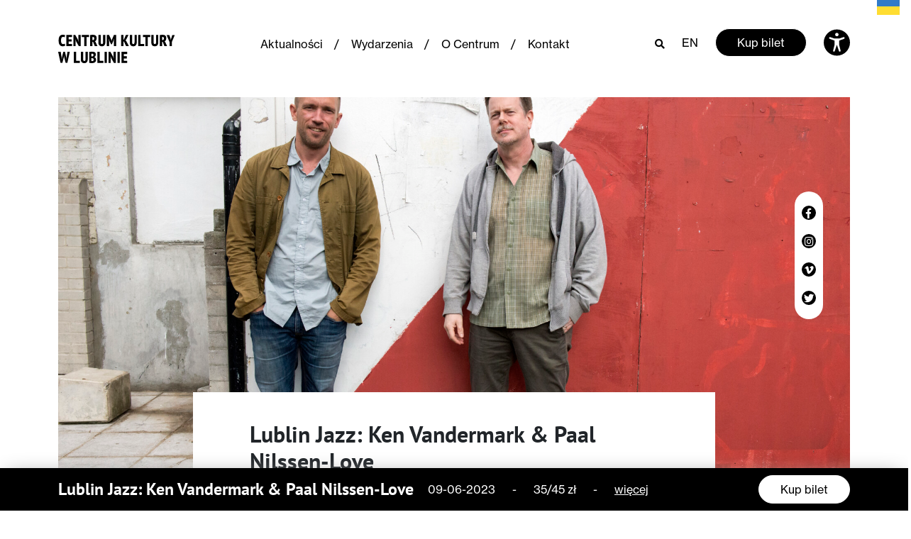

--- FILE ---
content_type: text/html; charset=UTF-8
request_url: https://ck.lublin.pl/wydarzenie/lublin-jazz-ken-vandermark-paal-nilssen-love/?date=0
body_size: 30705
content:
<!doctype html>
                <html lang="pl-PL">
                    <head>
                    <meta charset="utf-8">
                    <meta name="viewport" content="width=device-width, initial-scale=1, shrink-to-fit=no">
            <meta name='robots' content='index, follow, max-image-preview:large, max-snippet:-1, max-video-preview:-1' />
<link rel="alternate" href="https://ck.lublin.pl/wydarzenie/lublin-jazz-ken-vandermark-paal-nilssen-love/" hreflang="pl" />
<link rel="alternate" href="https://ck.lublin.pl/en/wydarzenie/lublin-jazz-ken-vandermark-paal-nilssen-love-2/" hreflang="en" />

	<title>Lublin Jazz: Ken Vandermark &amp; Paal Nilssen-Love - Centrum Kultury w Lublinie</title>
	<link rel="canonical" href="https://ck.lublin.pl/wydarzenie/lublin-jazz-ken-vandermark-paal-nilssen-love/" />
	<meta property="og:locale" content="pl_PL" />
	<meta property="og:locale:alternate" content="en_GB" />
	<meta property="og:type" content="article" />
	<meta property="og:title" content="Lublin Jazz: Ken Vandermark &amp; Paal Nilssen-Love - Centrum Kultury w Lublinie" />
	<meta property="og:url" content="https://ck.lublin.pl/wydarzenie/lublin-jazz-ken-vandermark-paal-nilssen-love/" />
	<meta property="og:site_name" content="Centrum Kultury w Lublinie" />
	<meta property="article:modified_time" content="2023-06-05T08:43:25+00:00" />
	<meta property="og:image" content="https://ck.lublin.pl/wp-content/uploads/2023/05/by_Dawid_Laskowski.jpeg" />
	<meta property="og:image:width" content="1920" />
	<meta property="og:image:height" content="1305" />
	<meta property="og:image:type" content="image/jpeg" />
	<meta name="twitter:card" content="summary_large_image" />
	<script type="application/ld+json" class="yoast-schema-graph">{"@context":"https://schema.org","@graph":[{"@type":"WebPage","@id":"https://ck.lublin.pl/wydarzenie/lublin-jazz-ken-vandermark-paal-nilssen-love/","url":"https://ck.lublin.pl/wydarzenie/lublin-jazz-ken-vandermark-paal-nilssen-love/","name":"Lublin Jazz: Ken Vandermark & Paal Nilssen-Love - Centrum Kultury w Lublinie","isPartOf":{"@id":"https://ck.lublin.pl/#website"},"primaryImageOfPage":{"@id":"https://ck.lublin.pl/wydarzenie/lublin-jazz-ken-vandermark-paal-nilssen-love/#primaryimage"},"image":{"@id":"https://ck.lublin.pl/wydarzenie/lublin-jazz-ken-vandermark-paal-nilssen-love/#primaryimage"},"thumbnailUrl":"https://ck.lublin.pl/wp-content/uploads/2023/05/by_Dawid_Laskowski.jpeg","datePublished":"2023-05-17T10:15:56+00:00","dateModified":"2023-06-05T08:43:25+00:00","breadcrumb":{"@id":"https://ck.lublin.pl/wydarzenie/lublin-jazz-ken-vandermark-paal-nilssen-love/#breadcrumb"},"inLanguage":"pl-PL","potentialAction":[{"@type":"ReadAction","target":["https://ck.lublin.pl/wydarzenie/lublin-jazz-ken-vandermark-paal-nilssen-love/"]}]},{"@type":"ImageObject","inLanguage":"pl-PL","@id":"https://ck.lublin.pl/wydarzenie/lublin-jazz-ken-vandermark-paal-nilssen-love/#primaryimage","url":"https://ck.lublin.pl/wp-content/uploads/2023/05/by_Dawid_Laskowski.jpeg","contentUrl":"https://ck.lublin.pl/wp-content/uploads/2023/05/by_Dawid_Laskowski.jpeg","width":1920,"height":1305,"caption":"Zdjęcie przedstawia dwóch mężczyzn, którzy stoją na przed biało-czerwoną ścianą."},{"@type":"BreadcrumbList","@id":"https://ck.lublin.pl/wydarzenie/lublin-jazz-ken-vandermark-paal-nilssen-love/#breadcrumb","itemListElement":[{"@type":"ListItem","position":1,"name":"Strona główna","item":"https://ck.lublin.pl/"},{"@type":"ListItem","position":2,"name":"Lublin Jazz: Ken Vandermark &#038; Paal Nilssen-Love"}]},{"@type":"WebSite","@id":"https://ck.lublin.pl/#website","url":"https://ck.lublin.pl/","name":"Centrum Kultury w Lublinie","description":"Centrum Kultury w Lublinie","potentialAction":[{"@type":"SearchAction","target":{"@type":"EntryPoint","urlTemplate":"https://ck.lublin.pl/?s={search_term_string}"},"query-input":"required name=search_term_string"}],"inLanguage":"pl-PL"}]}</script>


<script type="text/javascript">
/* <![CDATA[ */
window._wpemojiSettings = {"baseUrl":"https:\/\/s.w.org\/images\/core\/emoji\/14.0.0\/72x72\/","ext":".png","svgUrl":"https:\/\/s.w.org\/images\/core\/emoji\/14.0.0\/svg\/","svgExt":".svg","source":{"concatemoji":"https:\/\/ck.lublin.pl\/wp-includes\/js\/wp-emoji-release.min.js?ver=6.4.7"}};
/*! This file is auto-generated */
!function(i,n){var o,s,e;function c(e){try{var t={supportTests:e,timestamp:(new Date).valueOf()};sessionStorage.setItem(o,JSON.stringify(t))}catch(e){}}function p(e,t,n){e.clearRect(0,0,e.canvas.width,e.canvas.height),e.fillText(t,0,0);var t=new Uint32Array(e.getImageData(0,0,e.canvas.width,e.canvas.height).data),r=(e.clearRect(0,0,e.canvas.width,e.canvas.height),e.fillText(n,0,0),new Uint32Array(e.getImageData(0,0,e.canvas.width,e.canvas.height).data));return t.every(function(e,t){return e===r[t]})}function u(e,t,n){switch(t){case"flag":return n(e,"\ud83c\udff3\ufe0f\u200d\u26a7\ufe0f","\ud83c\udff3\ufe0f\u200b\u26a7\ufe0f")?!1:!n(e,"\ud83c\uddfa\ud83c\uddf3","\ud83c\uddfa\u200b\ud83c\uddf3")&&!n(e,"\ud83c\udff4\udb40\udc67\udb40\udc62\udb40\udc65\udb40\udc6e\udb40\udc67\udb40\udc7f","\ud83c\udff4\u200b\udb40\udc67\u200b\udb40\udc62\u200b\udb40\udc65\u200b\udb40\udc6e\u200b\udb40\udc67\u200b\udb40\udc7f");case"emoji":return!n(e,"\ud83e\udef1\ud83c\udffb\u200d\ud83e\udef2\ud83c\udfff","\ud83e\udef1\ud83c\udffb\u200b\ud83e\udef2\ud83c\udfff")}return!1}function f(e,t,n){var r="undefined"!=typeof WorkerGlobalScope&&self instanceof WorkerGlobalScope?new OffscreenCanvas(300,150):i.createElement("canvas"),a=r.getContext("2d",{willReadFrequently:!0}),o=(a.textBaseline="top",a.font="600 32px Arial",{});return e.forEach(function(e){o[e]=t(a,e,n)}),o}function t(e){var t=i.createElement("script");t.src=e,t.defer=!0,i.head.appendChild(t)}"undefined"!=typeof Promise&&(o="wpEmojiSettingsSupports",s=["flag","emoji"],n.supports={everything:!0,everythingExceptFlag:!0},e=new Promise(function(e){i.addEventListener("DOMContentLoaded",e,{once:!0})}),new Promise(function(t){var n=function(){try{var e=JSON.parse(sessionStorage.getItem(o));if("object"==typeof e&&"number"==typeof e.timestamp&&(new Date).valueOf()<e.timestamp+604800&&"object"==typeof e.supportTests)return e.supportTests}catch(e){}return null}();if(!n){if("undefined"!=typeof Worker&&"undefined"!=typeof OffscreenCanvas&&"undefined"!=typeof URL&&URL.createObjectURL&&"undefined"!=typeof Blob)try{var e="postMessage("+f.toString()+"("+[JSON.stringify(s),u.toString(),p.toString()].join(",")+"));",r=new Blob([e],{type:"text/javascript"}),a=new Worker(URL.createObjectURL(r),{name:"wpTestEmojiSupports"});return void(a.onmessage=function(e){c(n=e.data),a.terminate(),t(n)})}catch(e){}c(n=f(s,u,p))}t(n)}).then(function(e){for(var t in e)n.supports[t]=e[t],n.supports.everything=n.supports.everything&&n.supports[t],"flag"!==t&&(n.supports.everythingExceptFlag=n.supports.everythingExceptFlag&&n.supports[t]);n.supports.everythingExceptFlag=n.supports.everythingExceptFlag&&!n.supports.flag,n.DOMReady=!1,n.readyCallback=function(){n.DOMReady=!0}}).then(function(){return e}).then(function(){var e;n.supports.everything||(n.readyCallback(),(e=n.source||{}).concatemoji?t(e.concatemoji):e.wpemoji&&e.twemoji&&(t(e.twemoji),t(e.wpemoji)))}))}((window,document),window._wpemojiSettings);
/* ]]> */
</script>
<style id='wp-emoji-styles-inline-css' type='text/css'>

	img.wp-smiley, img.emoji {
		display: inline !important;
		border: none !important;
		box-shadow: none !important;
		height: 1em !important;
		width: 1em !important;
		margin: 0 0.07em !important;
		vertical-align: -0.1em !important;
		background: none !important;
		padding: 0 !important;
	}
</style>
<link rel='stylesheet' id='wp-block-library-css' href='https://ck.lublin.pl/wp-includes/css/dist/block-library/style.min.css?ver=6.4.7' type='text/css' media='all' />
<style id='classic-theme-styles-inline-css' type='text/css'>
/*! This file is auto-generated */
.wp-block-button__link{color:#fff;background-color:#32373c;border-radius:9999px;box-shadow:none;text-decoration:none;padding:calc(.667em + 2px) calc(1.333em + 2px);font-size:1.125em}.wp-block-file__button{background:#32373c;color:#fff;text-decoration:none}
</style>
<style id='global-styles-inline-css' type='text/css'>
body{--wp--preset--color--black: #000000;--wp--preset--color--cyan-bluish-gray: #abb8c3;--wp--preset--color--white: #ffffff;--wp--preset--color--pale-pink: #f78da7;--wp--preset--color--vivid-red: #cf2e2e;--wp--preset--color--luminous-vivid-orange: #ff6900;--wp--preset--color--luminous-vivid-amber: #fcb900;--wp--preset--color--light-green-cyan: #7bdcb5;--wp--preset--color--vivid-green-cyan: #00d084;--wp--preset--color--pale-cyan-blue: #8ed1fc;--wp--preset--color--vivid-cyan-blue: #0693e3;--wp--preset--color--vivid-purple: #9b51e0;--wp--preset--gradient--vivid-cyan-blue-to-vivid-purple: linear-gradient(135deg,rgba(6,147,227,1) 0%,rgb(155,81,224) 100%);--wp--preset--gradient--light-green-cyan-to-vivid-green-cyan: linear-gradient(135deg,rgb(122,220,180) 0%,rgb(0,208,130) 100%);--wp--preset--gradient--luminous-vivid-amber-to-luminous-vivid-orange: linear-gradient(135deg,rgba(252,185,0,1) 0%,rgba(255,105,0,1) 100%);--wp--preset--gradient--luminous-vivid-orange-to-vivid-red: linear-gradient(135deg,rgba(255,105,0,1) 0%,rgb(207,46,46) 100%);--wp--preset--gradient--very-light-gray-to-cyan-bluish-gray: linear-gradient(135deg,rgb(238,238,238) 0%,rgb(169,184,195) 100%);--wp--preset--gradient--cool-to-warm-spectrum: linear-gradient(135deg,rgb(74,234,220) 0%,rgb(151,120,209) 20%,rgb(207,42,186) 40%,rgb(238,44,130) 60%,rgb(251,105,98) 80%,rgb(254,248,76) 100%);--wp--preset--gradient--blush-light-purple: linear-gradient(135deg,rgb(255,206,236) 0%,rgb(152,150,240) 100%);--wp--preset--gradient--blush-bordeaux: linear-gradient(135deg,rgb(254,205,165) 0%,rgb(254,45,45) 50%,rgb(107,0,62) 100%);--wp--preset--gradient--luminous-dusk: linear-gradient(135deg,rgb(255,203,112) 0%,rgb(199,81,192) 50%,rgb(65,88,208) 100%);--wp--preset--gradient--pale-ocean: linear-gradient(135deg,rgb(255,245,203) 0%,rgb(182,227,212) 50%,rgb(51,167,181) 100%);--wp--preset--gradient--electric-grass: linear-gradient(135deg,rgb(202,248,128) 0%,rgb(113,206,126) 100%);--wp--preset--gradient--midnight: linear-gradient(135deg,rgb(2,3,129) 0%,rgb(40,116,252) 100%);--wp--preset--font-size--small: 13px;--wp--preset--font-size--medium: 20px;--wp--preset--font-size--large: 36px;--wp--preset--font-size--x-large: 42px;--wp--preset--spacing--20: 0.44rem;--wp--preset--spacing--30: 0.67rem;--wp--preset--spacing--40: 1rem;--wp--preset--spacing--50: 1.5rem;--wp--preset--spacing--60: 2.25rem;--wp--preset--spacing--70: 3.38rem;--wp--preset--spacing--80: 5.06rem;--wp--preset--shadow--natural: 6px 6px 9px rgba(0, 0, 0, 0.2);--wp--preset--shadow--deep: 12px 12px 50px rgba(0, 0, 0, 0.4);--wp--preset--shadow--sharp: 6px 6px 0px rgba(0, 0, 0, 0.2);--wp--preset--shadow--outlined: 6px 6px 0px -3px rgba(255, 255, 255, 1), 6px 6px rgba(0, 0, 0, 1);--wp--preset--shadow--crisp: 6px 6px 0px rgba(0, 0, 0, 1);}:where(.is-layout-flex){gap: 0.5em;}:where(.is-layout-grid){gap: 0.5em;}body .is-layout-flow > .alignleft{float: left;margin-inline-start: 0;margin-inline-end: 2em;}body .is-layout-flow > .alignright{float: right;margin-inline-start: 2em;margin-inline-end: 0;}body .is-layout-flow > .aligncenter{margin-left: auto !important;margin-right: auto !important;}body .is-layout-constrained > .alignleft{float: left;margin-inline-start: 0;margin-inline-end: 2em;}body .is-layout-constrained > .alignright{float: right;margin-inline-start: 2em;margin-inline-end: 0;}body .is-layout-constrained > .aligncenter{margin-left: auto !important;margin-right: auto !important;}body .is-layout-constrained > :where(:not(.alignleft):not(.alignright):not(.alignfull)){max-width: var(--wp--style--global--content-size);margin-left: auto !important;margin-right: auto !important;}body .is-layout-constrained > .alignwide{max-width: var(--wp--style--global--wide-size);}body .is-layout-flex{display: flex;}body .is-layout-flex{flex-wrap: wrap;align-items: center;}body .is-layout-flex > *{margin: 0;}body .is-layout-grid{display: grid;}body .is-layout-grid > *{margin: 0;}:where(.wp-block-columns.is-layout-flex){gap: 2em;}:where(.wp-block-columns.is-layout-grid){gap: 2em;}:where(.wp-block-post-template.is-layout-flex){gap: 1.25em;}:where(.wp-block-post-template.is-layout-grid){gap: 1.25em;}.has-black-color{color: var(--wp--preset--color--black) !important;}.has-cyan-bluish-gray-color{color: var(--wp--preset--color--cyan-bluish-gray) !important;}.has-white-color{color: var(--wp--preset--color--white) !important;}.has-pale-pink-color{color: var(--wp--preset--color--pale-pink) !important;}.has-vivid-red-color{color: var(--wp--preset--color--vivid-red) !important;}.has-luminous-vivid-orange-color{color: var(--wp--preset--color--luminous-vivid-orange) !important;}.has-luminous-vivid-amber-color{color: var(--wp--preset--color--luminous-vivid-amber) !important;}.has-light-green-cyan-color{color: var(--wp--preset--color--light-green-cyan) !important;}.has-vivid-green-cyan-color{color: var(--wp--preset--color--vivid-green-cyan) !important;}.has-pale-cyan-blue-color{color: var(--wp--preset--color--pale-cyan-blue) !important;}.has-vivid-cyan-blue-color{color: var(--wp--preset--color--vivid-cyan-blue) !important;}.has-vivid-purple-color{color: var(--wp--preset--color--vivid-purple) !important;}.has-black-background-color{background-color: var(--wp--preset--color--black) !important;}.has-cyan-bluish-gray-background-color{background-color: var(--wp--preset--color--cyan-bluish-gray) !important;}.has-white-background-color{background-color: var(--wp--preset--color--white) !important;}.has-pale-pink-background-color{background-color: var(--wp--preset--color--pale-pink) !important;}.has-vivid-red-background-color{background-color: var(--wp--preset--color--vivid-red) !important;}.has-luminous-vivid-orange-background-color{background-color: var(--wp--preset--color--luminous-vivid-orange) !important;}.has-luminous-vivid-amber-background-color{background-color: var(--wp--preset--color--luminous-vivid-amber) !important;}.has-light-green-cyan-background-color{background-color: var(--wp--preset--color--light-green-cyan) !important;}.has-vivid-green-cyan-background-color{background-color: var(--wp--preset--color--vivid-green-cyan) !important;}.has-pale-cyan-blue-background-color{background-color: var(--wp--preset--color--pale-cyan-blue) !important;}.has-vivid-cyan-blue-background-color{background-color: var(--wp--preset--color--vivid-cyan-blue) !important;}.has-vivid-purple-background-color{background-color: var(--wp--preset--color--vivid-purple) !important;}.has-black-border-color{border-color: var(--wp--preset--color--black) !important;}.has-cyan-bluish-gray-border-color{border-color: var(--wp--preset--color--cyan-bluish-gray) !important;}.has-white-border-color{border-color: var(--wp--preset--color--white) !important;}.has-pale-pink-border-color{border-color: var(--wp--preset--color--pale-pink) !important;}.has-vivid-red-border-color{border-color: var(--wp--preset--color--vivid-red) !important;}.has-luminous-vivid-orange-border-color{border-color: var(--wp--preset--color--luminous-vivid-orange) !important;}.has-luminous-vivid-amber-border-color{border-color: var(--wp--preset--color--luminous-vivid-amber) !important;}.has-light-green-cyan-border-color{border-color: var(--wp--preset--color--light-green-cyan) !important;}.has-vivid-green-cyan-border-color{border-color: var(--wp--preset--color--vivid-green-cyan) !important;}.has-pale-cyan-blue-border-color{border-color: var(--wp--preset--color--pale-cyan-blue) !important;}.has-vivid-cyan-blue-border-color{border-color: var(--wp--preset--color--vivid-cyan-blue) !important;}.has-vivid-purple-border-color{border-color: var(--wp--preset--color--vivid-purple) !important;}.has-vivid-cyan-blue-to-vivid-purple-gradient-background{background: var(--wp--preset--gradient--vivid-cyan-blue-to-vivid-purple) !important;}.has-light-green-cyan-to-vivid-green-cyan-gradient-background{background: var(--wp--preset--gradient--light-green-cyan-to-vivid-green-cyan) !important;}.has-luminous-vivid-amber-to-luminous-vivid-orange-gradient-background{background: var(--wp--preset--gradient--luminous-vivid-amber-to-luminous-vivid-orange) !important;}.has-luminous-vivid-orange-to-vivid-red-gradient-background{background: var(--wp--preset--gradient--luminous-vivid-orange-to-vivid-red) !important;}.has-very-light-gray-to-cyan-bluish-gray-gradient-background{background: var(--wp--preset--gradient--very-light-gray-to-cyan-bluish-gray) !important;}.has-cool-to-warm-spectrum-gradient-background{background: var(--wp--preset--gradient--cool-to-warm-spectrum) !important;}.has-blush-light-purple-gradient-background{background: var(--wp--preset--gradient--blush-light-purple) !important;}.has-blush-bordeaux-gradient-background{background: var(--wp--preset--gradient--blush-bordeaux) !important;}.has-luminous-dusk-gradient-background{background: var(--wp--preset--gradient--luminous-dusk) !important;}.has-pale-ocean-gradient-background{background: var(--wp--preset--gradient--pale-ocean) !important;}.has-electric-grass-gradient-background{background: var(--wp--preset--gradient--electric-grass) !important;}.has-midnight-gradient-background{background: var(--wp--preset--gradient--midnight) !important;}.has-small-font-size{font-size: var(--wp--preset--font-size--small) !important;}.has-medium-font-size{font-size: var(--wp--preset--font-size--medium) !important;}.has-large-font-size{font-size: var(--wp--preset--font-size--large) !important;}.has-x-large-font-size{font-size: var(--wp--preset--font-size--x-large) !important;}
.wp-block-navigation a:where(:not(.wp-element-button)){color: inherit;}
:where(.wp-block-post-template.is-layout-flex){gap: 1.25em;}:where(.wp-block-post-template.is-layout-grid){gap: 1.25em;}
:where(.wp-block-columns.is-layout-flex){gap: 2em;}:where(.wp-block-columns.is-layout-grid){gap: 2em;}
.wp-block-pullquote{font-size: 1.5em;line-height: 1.6;}
</style>
<link rel='stylesheet' id='style-css' href='https://ck.lublin.pl/wp-content/themes/ck/assets/css/style.css?ver=2.2' type='text/css' media='all' />
<link rel="https://api.w.org/" href="https://ck.lublin.pl/wp-json/" /><link rel="EditURI" type="application/rsd+xml" title="RSD" href="https://ck.lublin.pl/xmlrpc.php?rsd" />
<meta name="generator" content="WordPress 6.4.7" />
<link rel='shortlink' href='https://ck.lublin.pl/?p=51031' />
<link rel="alternate" type="application/json+oembed" href="https://ck.lublin.pl/wp-json/oembed/1.0/embed?url=https%3A%2F%2Fck.lublin.pl%2Fwydarzenie%2Flublin-jazz-ken-vandermark-paal-nilssen-love%2F" />
<link rel="alternate" type="text/xml+oembed" href="https://ck.lublin.pl/wp-json/oembed/1.0/embed?url=https%3A%2F%2Fck.lublin.pl%2Fwydarzenie%2Flublin-jazz-ken-vandermark-paal-nilssen-love%2F&#038;format=xml" />
<link rel="icon" href="https://ck.lublin.pl/wp-content/uploads/2021/05/cropped-ck-icon-32x32.png" sizes="32x32" />
<link rel="icon" href="https://ck.lublin.pl/wp-content/uploads/2021/05/cropped-ck-icon-192x192.png" sizes="192x192" />
<link rel="apple-touch-icon" href="https://ck.lublin.pl/wp-content/uploads/2021/05/cropped-ck-icon-180x180.png" />
<meta name="msapplication-TileImage" content="https://ck.lublin.pl/wp-content/uploads/2021/05/cropped-ck-icon-270x270.png" />
		<style type="text/css" id="wp-custom-css">
			[aria-hidden=true] {
   display:none;
}

a:focus { outline: 3px dotted #BF1722; }

/**
 * Remove focus styles for non-keyboard focus.
 */
:focus:not(:focus-visible) {
  outline: 0;
  box-shadow: none;
}

/**
 * Cross-browser styles for explicit focus via 
 * keyboard-based (eg Tab) navigation or the
 * .focus-visible utility class.
 */
:focus,
.focus-visible:focus:not(:focus-visible) {
  outline: 0;
  box-shadow:
    0 0 0 .2rem #fff,
    0 0 0 .35rem #069;
}

h1, h2, h3, h4 { font-weight: bold; }



#skiptocontent a {
	padding:6px;
	position: absolute;
	top:-1000px;
	left:0px;
	color:white;
	background: #BF1722;
	-webkit-transition: top .5s ease-out;
	transition: top .5s ease-out;
	z-index: 100;
}

#skiptocontent a:focus {
	position:absolute;
	left:0px;
	top:0px;
	outline-color:transparent;	
	-webkit-transition: top .05s ease-in;
    transition: top .05s ease-in;
}



.card-event-sm__title::before, .featured-events__see-all-categories { display:none !important; }
.button--black {border-color:#fff}
.search-results__title-suffix {display:none}
.search-results__title {line-height:26px;}
.article__content h2 {font-size: 22px}
.article__content h3 {font-size: 20px}
.article__content h4 {font-size: 18px}
.article__content h5 {font-size: 16px}
.article__content h6 {font-size: 14px}

.featured-events__view-change-item:last-child {padding-bottom: 2px; }

.article__content a { border-bottom: solid 1px #000 }
.article__content a:hover { border-bottom: solid 1px #fff }

.glink { position:absolute; top:-6px; width:48px; right:-4px}

/*.glink:first-of-type { position:absolute; top:-6px; width:48px; right:30px}*/

body:lang(pl) .glink:first-of-type, body:lang(auto) .glink:first-of-type { display: none; }

body:lang(uk) .glink:first-of-type { display: block; }

body:lang(uk) .glink
{ display: none; }

.fm_popup_pos { display:none;}

/*#gtranslate_wrapper { top:-6px !important; padding-right:2% }

@media only screen and (max-width: 900px) {
#gtranslate_wrapper { top:-6px !important; padding:0; margin-right:43px; }
}

@media only screen and (max-width: 600px) {
#gtranslate_wrapper { top:-6px !important; padding:0; margin-right:-15px; }
}

.glink:first-of-type { padding-right:4px}
*/
/*.glink { width:34px; font-size: 17px; padding:9px 0 0 5px; font-family:Roboto; line-height:1.3em }
body:lang(en) .glink:first-of-type { display:none; }

body:lang(uk) .glink:nth-child(2n) { display:none; }*/

.featured-events__categories-item { display: none; }

[data-id="0"],
[data-id="131"],
[data-id="159"],
[data-id="186"],
[data-id="91"],
[data-id="173"],
[data-id="93"],
[data-id="95"],
[data-id="106"],
[data-id="152"],
[data-id="2047"],
[data-id="2907"] { display: inline-block !important; }

.footer p { max-width: none; }

/* display all categories on mobile */

.featured-events__categories {
  margin: 0;
  padding: 0;
  display: -webkit-box;
  display: -webkit-flex;
  display: -ms-flexbox;
  display: flex;
  -webkit-flex-wrap: wrap;
  -ms-flex-wrap: wrap;
  flex-wrap: wrap;
  max-height: none;
  max-height: none;
  overflow: none;
}

/* FABLAB */
.page-template-fablab iframe { height: auto;
  width: 100%;
  aspect-ratio: 16 / 9;  }		</style>
		<!-- Global site tag (gtag.js) - Google Analytics -->
<script async src="https://www.googletagmanager.com/gtag/js?id=UA-87364716-1"></script>
<script>
  window.dataLayer = window.dataLayer || [];
  function gtag(){dataLayer.push(arguments);}
  gtag('js', new Date());

  gtag('config', 'UA-87364716-1');
</script>
                </head>

                <style>

                /* =WordPress Core
                    -------------------------------------------------------------- */
                    .alignnone {
                        margin: 5px 20px 20px 0;
                    }

                    .aligncenter,
                    div.aligncenter {
                        display: block;
                        margin: 5px auto 5px auto;
                    }

                    .alignright {
                        float:right;
                        margin: 5px 0 20px 20px;
                    }

                    .alignleft {
                        float: left;
                        margin: 5px 20px 20px 0;
                    }

                    a img.alignright {
                        float: right;
                        margin: 5px 0 20px 20px;
                    }

                    a img.alignnone {
                        margin: 5px 20px 20px 0;
                    }

                    a img.alignleft {
                        float: left;
                        margin: 5px 20px 20px 0;
                    }

                    a img.aligncenter {
                        display: block;
                        margin-left: auto;
                        margin-right: auto;
                    }

                    .wp-caption {
                        background: #fff;
                        border: 1px solid #f0f0f0;
                        max-width: 96%; /* Image does not overflow the content area */
                        padding: 5px 3px 10px;
                        text-align: center;
                    }

                    .wp-caption.alignnone {
                        margin: 5px 20px 20px 0;
                    }

                    .wp-caption.alignleft {
                        margin: 5px 20px 20px 0;
                    }

                    .wp-caption.alignright {
                   parametergin: 5px 0 20px 20px;
                    }

                    .wp-caption img {
                        border: 0 none;
                        height: auto;
                        margin: 0;
                        max-width: 98.5%;
                        padding: 0;
                        width: auto;
                    }

                    .wp-caption p.wp-caption-text {
                        font-size: 11px;
                        line-height: 17px;
                        margin: 0;
                        padding: 0 4px 5px;
                    }

                    /* Text meant only for screen readers. */
                    .screen-reader-text {
                        border: 0;
                        clip: rect(1px, 1px, 1px, 1px);
                        clip-path: inset(50%);
                        height: 1px;
                        margin: -1px;
                        overflow: hidden;
                        padding: 0;
                        position: absolute !important;
                        width: 1px;
                        word-wrap: normal !important; /* Many screen reader and browser combinations announce broken words as they would appear visually. */
                    }

                    .screen-reader-text:focus {
                        background-color: #eee;
                        clip: auto !important;
                        clip-path: none;
                        color: #444;
                        display: block;
                        font-size: 1em;
                        height: auto;
                        left: 5px;
                        line-height: normal;
                        padding: 15px 23px 14px;
                        text-decoration: none;
                        top: 5px;
                        width: auto;
                        z-index: 100000;
                        /* Above WP toolbar. */
                    }
                    
                </style>
            
                <body class="wydarzenie-template-default single single-wydarzenie postid-51031">
                    <main>
            
            
<div class="search" id="search" aria-hidden="true">
    <div class="search__form-wrapper">
        <div class="container">
            <div class="row">
                <div class="col">
                    <div class="search__field">
                        <i class="fal fa-search"></i>

                        <label for="search-field" class="sr-only">
                            Szukaj                        </label>

                        <form action="https://ck.lublin.pl/" method="GET">
                            <input
                                type="text"
                                placeholder="Szukaj"
                                name="s"
                                value=""
                                aria-label="Szukaj"
                            >
                        </form>
                    </div>
                    <!-- /.search__field -->
                </div>
                <!-- /.col -->

                <div class="col-auto">
                    <i
                        class="fas fa-times-circle search__close"
                        id="search-close"
                        aria-label="Zamknij wyszukiwarkę"
                    ></i>
                </div>
                <!-- /.col-auto -->
            </div>
            <!-- /.row -->
        </div>
        <!-- /.container -->
    </div>
    <!-- /.search__form-wrapper -->
</div>
<!-- /#search.search -->

<div class="accessibility" id="accessibility-bar" aria-hidden="true">
	<div class="container">
		<div class="row justify-content-between">
            <div class="col-12 mb-3 mb-lg-0 text-right">
                <a
                    href="#"
                    aria-label="Zamknij ustawienia dostępności"
                    id="close-accessibility"
                    class="accessibility__close"
                >
                    <svg width="32" height="32" viewBox="0 0 32 32" fill="none" xmlns="http://www.w3.org/2000/svg">
                        <path d="M16 3.20001C8.93115 3.20001 3.19995 8.93121 3.19995 16C3.19995 23.0688 8.93115 28.8 16 28.8C23.0688 28.8 28.7999 23.0688 28.7999 16C28.7999 8.93121 23.0688 3.20001 16 3.20001ZM21.0208 19.5125C21.4378 19.9296 21.4378 20.6037 21.0208 21.0208C20.8128 21.2288 20.5397 21.3333 20.2666 21.3333C19.9935 21.3333 19.7205 21.2288 19.5125 21.0208L16 17.5083L12.4874 21.0208C12.2794 21.2288 12.0064 21.3333 11.7333 21.3333C11.4602 21.3333 11.1872 21.2288 10.9792 21.0208C10.5621 20.6037 10.5621 19.9296 10.9792 19.5125L14.4917 16L10.9792 12.4875C10.5621 12.0704 10.5621 11.3963 10.9792 10.9792C11.3962 10.5621 12.0704 10.5621 12.4874 10.9792L16 14.4917L19.5125 10.9792C19.9296 10.5621 20.6037 10.5621 21.0208 10.9792C21.4378 11.3963 21.4378 12.0704 21.0208 12.4875L17.5082 16L21.0208 19.5125Z" fill="black"/>
                    </svg>
                </a>
            </div>
            <!-- /.col-lg-2 -->

            <div class="col-lg-3 mb-3 mb-lg-0">
                                <div class="accessibility__text">
                    To dla&nbsp;nas ważne by Centrum Kultury było dostępne dla&nbsp;wszystkich w&nbsp;tym również osób o&nbsp;szczególnych potrzebach.                </div>
                <!-- /.accessibility__text -->
                            </div>
            <!-- /.col-lg-4 -->

            <div class="col-lg-8 offset-lg-1">
                <div class="row">
                    <div class="col-lg-8">
                        <div class="accessibility__target">
                            Dla niedowidzących                        </div>
                        <!-- /.accessibility__target -->

                        <div class="row">
                            <div class="col-sm-6 col-lg-5 d-flex align-items-center">
                                <span
                                    class="accessibility__font-size accessibility__font-size--normal is-active"
                                    data-size="normal"
                                    aria-label="Mały tekst"
                                >A</span>
                                <span
                                    class="accessibility__font-size accessibility__font-size--big  "
                                    data-size="big"
                                    aria-label="Średni tekst"
                                >A</span>
                                <span
                                    class="accessibility__font-size accessibility__font-size--large "
                                    data-size="large"
                                    aria-label="Duży tekst"
                                >A</span>
                            </div>
                            <!-- /.col-lg-5 -->

                            <div class="col-sm-6 col-lg-7 mt-3 mt-sm-0 d-flex align-items-center">
                                <div
                                    class="accessibility__color accessibility__color--normal is-active"
                                    data-theme="normal"
                                    aria-label="Zwykły kontrast"
                                >A</div>
                                <div
                                    class="accessibility__color accessibility__color--dark "
                                    data-theme="dark"
                                    aria-label="Kontrast biało-czarny"
                                >A</div>
                                <div
                                    class="accessibility__color accessibility__color--yellow "
                                    data-theme="yellow"
                                    aria-label="Kontrast czarno-żółty"
                                >A</div>
                                <div
                                    class="accessibility__color accessibility__color--dark-yellow "
                                    data-theme="darkYellow"
                                    aria-label="Kontrast żółto-czarny"
                                >A</div>
                            </div>
                            <!-- /.col-lg-6 -->
                        </div>
                        <!-- /.row -->
                    </div>
                    <!-- /.col-lg-8 -->

                    <div class="col-lg-3 col-xl-4">
                        <div class="accessibility__target">
                            Dla niesłyszących                        </div>
                        <!-- /.accessibility__target -->

                        <a
                            href="#"
                            class="accessibility__deaf"
                            aria-label="Odwiedź stronę dla niesłyszacych"
                            target="_blank"
                            rel="noopener"
                        >
                            <svg width="32" height="32" viewBox="0 0 32 32" fill="none" xmlns="http://www.w3.org/2000/svg">
                                <path d="M3.71875 2.28125L2.28125 3.71875L28.2812 29.7188L29.7188 28.2812L21.875 20.4375C23.3828 18.2031 25 15.1992 25 12C25 7.58984 21.4102 4 17 4C13.8789 4 11.1602 5.79297 9.84375 8.40625L3.71875 2.28125ZM17 6C20.3086 6 23 8.69141 23 12C23 14.5312 21.7266 17.0312 20.4375 19L14.0312 12.5938C14.2188 11.0898 15.4297 10 17 10C18.0781 10 19.0938 10.5898 19.625 11.5312L21.3438 10.5312C20.457 8.96875 18.7969 8 17 8C14.9219 8 13.1719 9.20312 12.4062 10.9688L11.375 9.9375C12.2188 7.64062 14.4141 6 17 6ZM11.1562 15.3438L11 15.4688V16C11 17.4297 12.2148 17.9805 13.0312 18.3438C13.7812 18.6758 14 18.8125 14 19C14 19.6875 12.918 20 11.9062 20V22C13.8672 22 15.2812 21.2266 15.7812 20L11.1562 15.3438ZM9 22V23C9 25.7578 11.2422 28 14 28C16.9062 28 18 26.1602 18.875 24.6875C19.0859 24.3359 19.2812 24.0039 19.5 23.6875L18.0625 22.25C18.0391 22.2852 18.0234 22.3438 18 22.375C17.6836 22.8086 17.4102 23.2578 17.1562 23.6875C16.3203 25.0898 15.7695 26 14 26C12.3477 26 11 24.6523 11 23V22H9Z" fill="white"/>
                            </svg>
                        </a>
                    </div>
                    <!-- /.col-lg-4 -->
                </div>
                <!-- /.row -->
            </div>
            <!-- /.col-lg-6 -->
		</div>
		<!-- /.row -->
	</div>
	<!-- /.container -->
</div>
<!-- /.accessibility -->

<div id="skiptocontent">
   <a href="#siteContent">Przejdź do treści</a>
</div>

<div class="mobile-menu-wrapper" aria-hidden="true" id="mobile-menu">
    <div class="text-right">
        <a
            href="#"
            class="mobile-menu-close"
            id="mobile-menu-close"
            aria-label="Zamknij menu nawigacyjne"
        ><i class="far fa-times"></i></a>
    </div>
    <!-- /.text-right -->

    <ul id="menu-glowne-menu-nawigacyjne-pl" class="mobile-menu__menu"><li id="menu-item-34026" class="menu-item menu-item-type-post_type menu-item-object-page current_page_parent menu-item-34026"><a href="https://ck.lublin.pl/aktualnosci/">Aktualności</a></li>
<li id="menu-item-34041" class="menu-item menu-item-type-post_type menu-item-object-page menu-item-34041"><a href="https://ck.lublin.pl/kalendarz/">Wydarzenia</a></li>
<li id="menu-item-61643" class="menu-item menu-item-type-post_type menu-item-object-page menu-item-61643"><a href="https://ck.lublin.pl/o-centrum-zespol/">O Centrum</a></li>
<li id="menu-item-34124" class="menu-item menu-item-type-post_type menu-item-object-page menu-item-34124"><a href="https://ck.lublin.pl/kontakt/">Kontakt</a></li>
</ul><ul id="menu-przelacznik-jezykow" class="mobile-menu__menu"><li id="menu-item-33967-en" class="lang-item lang-item-24 lang-item-en lang-item-first menu-item menu-item-type-custom menu-item-object-custom menu-item-33967-en"><a href="https://ck.lublin.pl/en/wydarzenie/lublin-jazz-ken-vandermark-paal-nilssen-love-2/" hreflang="en-GB" lang="en-GB">EN</a></li>
</ul>
    <div class="social-media d-flex justify-content-center">
					                <a
                    class="social-media__item me-2"
                    href="https://www.facebook.com/centrumkulturywlublinie"
                    aria-label="Zobacz profil strony na facebook"
                    target="_blank"
                    rel="noopener"
                ><i class="fab fa-facebook-f"></i></a>
								                <a
                    class="social-media__item me-2"
                    href="https://www.instagram.com/centrumkultury/"
                    aria-label="Zobacz profil strony na instagram"
                    target="_blank"
                    rel="noopener"
                ><i class="fab fa-instagram"></i></a>
								                <a
                    class="social-media__item me-2"
                    href="https://vimeo.com/centrumkultury"
                    aria-label="Zobacz profil strony na vimeo"
                    target="_blank"
                    rel="noopener"
                ><i class="fab fa-vimeo-v"></i></a>
								                <a
                    class="social-media__item me-2"
                    href="https://twitter.com/ck_lublin"
                    aria-label="Zobacz profil strony na twitter"
                    target="_blank"
                    rel="noopener"
                ><i class="fab fa-twitter"></i></a>
					    </div>
    <!-- /.social-media -->

    <div class="text-center mb-4 mt-1">
        <a
            href="#"
            aria-label="Otwórz ustawienia dostępności"
            class="open-accessibility"
        ><i class="fas fa-universal-access nav-bar__accessibility d-inline-block"></i></a>
    </div>
    <!-- /.text-center -->

    <div class="row justify-content-center">
        <div class="col-auto">
            <a
                href="https://cklublin.bilety24.pl"
                rel="noopener"
                class="button button--black"
            >Kup bilet</a>
        </div>
        <!-- /.col-auto -->

        <div class="col-auto d-flex align-items-center">
            <a
                href="#"
                aria-label="Otwórz wyszukiwarkę"
                class="search-open"
            ><i class="fas fa-search"></i></a>
        </div>
        <!-- /.col-auto -->
    </div>
    <!-- /.row -->
</div>
<!-- /.mobile-menu-wrapper -->


<nav class="nav-bar">
    <div class="container">
        <div class="row justify-content-between">
            <div class="col-auto">
                                    <h1><a
                        href="https://ck.lublin.pl/"
                        aria-label="Przejdź do strony głównej"
                        class="d-block"
                    >
                        <img
                            data-src="https://ck.lublin.pl/wp-content/uploads/2021/04/centrum-kultury-logo.png"
                            alt="Centrum Kultury w Lublinie"
                            class="lazy nav-bar__logo"
                            aria-label="Strona główna"
                        >
                        
                    </a></h1>
                            </div>
            <!-- /.col-auto -->

            <div class="col-auto d-none d-lg-block">
                <ul id="menu-glowne-menu-nawigacyjne-pl-1" class="nav-bar__menu"><li class="menu-item menu-item-type-post_type menu-item-object-page current_page_parent menu-item-34026"><a href="https://ck.lublin.pl/aktualnosci/">Aktualności</a></li>
<li class="menu-item menu-item-type-post_type menu-item-object-page menu-item-34041"><a href="https://ck.lublin.pl/kalendarz/">Wydarzenia</a></li>
<li class="menu-item menu-item-type-post_type menu-item-object-page menu-item-61643"><a href="https://ck.lublin.pl/o-centrum-zespol/">O Centrum</a></li>
<li class="menu-item menu-item-type-post_type menu-item-object-page menu-item-34124"><a href="https://ck.lublin.pl/kontakt/">Kontakt</a></li>
</ul>            </div>
            <!-- /.col-auto -->

            <div class="col-auto d-none d-lg-block">
                <div class="row">
                    <div class="col-auto d-flex flex-column justify-content-center">
                        <a
                            href="#"
                            aria-label="Otwórz wyszukiwarkę"
                            class="search-open"
                        ><i class="fas fa-search"></i></a>
                    </div>
                    <!-- /.col-auto -->

                    <div class="col-auto d-flex flex-column justify-content-center">
                        <ul id="menu-przelacznik-jezykow-1" class="nav-bar__menu-dropdown"><li class="lang-item lang-item-24 lang-item-en lang-item-first menu-item menu-item-type-custom menu-item-object-custom menu-item-33967-en"><a href="https://ck.lublin.pl/en/wydarzenie/lublin-jazz-ken-vandermark-paal-nilssen-love-2/" hreflang="en-GB" lang="en-GB">EN</a></li>
</ul>                    </div>                    
                    <!-- /.col-auto -->
                    
                    <div class="col-auto">
                        <a
                            href="https://ck-lublin.bilety24.pl/"
                            target="_blank"
                            rel="noopener"
                            class="button button--black"
                        >Kup bilet</a>
                    </div>
                    <!-- /.col-auto -->

                    <div class="col-auto d-flex align-items-center">
                        <a
                            href="#"
                            aria-label="Otwórz ustawienia dostępności"
                            class="open-accessibility nav-bar__accessibility"
                        >
                            <svg width="40" height="40" viewBox="0 0 40 40" fill="none" xmlns="http://www.w3.org/2000/svg">
                                <path d="M20 0C8.97217 0 0 8.97217 0 20C0 31.0287 8.97217 40 20 40C31.0287 40 40 31.0287 40 20C40 8.97217 31.0287 0 20 0ZM20 5.21739C21.4409 5.21739 22.6087 6.38522 22.6087 7.82609C22.6087 9.26696 21.4409 10.4348 20 10.4348C18.5591 10.4348 17.3913 9.26696 17.3913 7.82609C17.3913 6.38522 18.5591 5.21739 20 5.21739ZM30.8913 14.3696L23.4783 17.0078V23.4783L25.6817 32.2939C25.887 33.1165 25.2652 33.913 24.4174 33.913C23.8565 33.913 23.3583 33.5539 23.1817 33.0217L19.9974 23.4783L16.8183 33.0217C16.6417 33.5539 16.1435 33.913 15.5826 33.913C14.7348 33.913 14.113 33.1165 14.3183 32.2939L16.5217 23.4783V17.0078L9.1087 14.3696C8.39652 14.1157 8.01739 13.3391 8.25652 12.6217C8.49913 11.8939 9.28522 11.5009 10.013 11.7435L16.5217 13.913H23.4783L29.987 11.7435C30.7148 11.5009 31.5009 11.8939 31.7435 12.6217C31.9826 13.3391 31.6035 14.1157 30.8913 14.3696Z" fill="black"/>
                            </svg>
                        </a>
                    </div>
                    <!-- /.col-auto -->
                                            
                </div>
                <!-- /.row -->
            </div>
            <!-- /.col-auto -->

            <div class="col-auto d-flex align-items-center d-lg-none">
                <a
                    href="#"
                    class="mobile-menu-open"
                    id="mobile-menu-open"
                    aria-label="Otwórz menu nawigacyjne"
                ><i class="far fa-bars"></i></a>
            </div>
            <!-- /.col-auto -->
        </div>
        <!-- /.row justify-content-between -->
    </div>
    <!-- /.container -->
<div class="gtranslate_wrapper" id="gt-wrapper-55747511"></div></nav>
<!-- /.nav-bar -->
   
   
   
   <div class="social-media social-media--fixed">
                                 <a
                   class="social-media__item"
                   href="https://www.facebook.com/centrumkulturywlublinie"
                   aria-label="Zobacz profil strony na facebook"
                   target="_blank"
                   rel="noopener"
               ><i class="fab fa-facebook-f"></i></a>
                                            <a
                   class="social-media__item"
                   href="https://www.instagram.com/centrumkultury/"
                   aria-label="Zobacz profil strony na instagram"
                   target="_blank"
                   rel="noopener"
               ><i class="fab fa-instagram"></i></a>
                                            <a
                   class="social-media__item"
                   href="https://vimeo.com/centrumkultury"
                   aria-label="Zobacz profil strony na vimeo"
                   target="_blank"
                   rel="noopener"
               ><i class="fab fa-vimeo-v"></i></a>
                                            <a
                   class="social-media__item"
                   href="https://twitter.com/ck_lublin"
                   aria-label="Zobacz profil strony na twitter"
                   target="_blank"
                   rel="noopener"
               ><i class="fab fa-twitter"></i></a>
                     </div>
   <!-- /.social-media -->
        
    <!-- start siteContent -->
    <div id="siteContent"> 
            <article class="article">
        <div class="container">
            <div class="row justify-content-center">
				
<div class="col-12">
	<div class="article__hero lazy" data-bg="https://ck.lublin.pl/wp-content/uploads/2023/05/by_Dawid_Laskowski.jpeg">
		<div class="row justify-content-center d-none d-sm-flex">
			<div class="col-lg-8">
				<div class="article__hero-content">
					<div class="event-details">
						<div class="event-details__category">
													</div>
						<!-- /.event-details__category -->

						<div class="event-details__title">
							<h1 class="article__title ">
                                Lublin Jazz: Ken Vandermark &#038; Paal Nilssen-Love                            </h1>

													</div>
						<!-- /.event-details__title -->

						<div class="event-details__date-price">
                                                            20:30 - 09.06.2023                            							
							 <span> - </span> Wirydarz
                                                            <span> - </span> 35/45 zł                            							
                            <span>-</span>

                            <a class="scroll-to-target" href="#details">więcej</a>
						</div>
						<!-- /.event-details__date-price -->
					</div>
					<!-- /.event__category -->
				</div>
				<!-- /.article__hero-content -->
			</div>
			<!-- /.col-lg-8 -->
		</div>
		<!-- /.row justify-content-center -->
	</div>
	<!-- /.article__hero -->

    <div class="article__hero-content d-sm-none">
        <div class="event-details">
            <div class="event-details__category">
				            </div>
            <!-- /.event-details__category -->

            <div class="event-details__title">
                <h1 class="article__title">Lublin Jazz: Ken Vandermark &#038; Paal Nilssen-Love</h1>
            </div>
            <!-- /.event-details__title -->

            <div class="event-details__date-price">
									20:30 - 09.06.2023				
				                    <span> - </span> 35/45 zł				
                <span>-</span>

                <a class="scroll-to-target" href="#details">więcej</a>
            </div>
            <!-- /.event-details__date-price -->
        </div>
        <!-- /.event__category -->
    </div>
    <!-- /.article__hero-content -->
</div>
<!-- /.col-12 -->

                <div class="col-lg-8">
                    <div class="article__content">
						
	<a
		href="https://www.bilety24.pl/koncert/1214-lublin-jazz-ken-vandermark-paal-nilssen-love-90158?id=486990"
		class="button button--black mt-4"
		target="_blank"
		rel="noopener"
	>Kup bilet</a>
						
<div class="article__share d-flex align-items-center">
	<span>Udostępnij:</span>
	<div class="social-media d-flex">
									<a
					class="social-media__item ms-3 my-0"
					href="http://www.facebook.com/sharer/sharer.php?u=https://ck.lublin.pl/wydarzenie/lublin-jazz-ken-vandermark-paal-nilssen-love/"
					aria-label="Udostępnij wpis na facebook"
					target="_blank"
					rel="noopener"
				><i class="fab fa-facebook-f"></i></a>
																						<a
					class="social-media__item ms-3 my-0"
					href="http://www.twitter.com/intent/tweet?url=https://ck.lublin.pl/wydarzenie/lublin-jazz-ken-vandermark-paal-nilssen-love/"
					aria-label="Udostępnij wpis na twitter"
					target="_blank"
					rel="noopener"
				><i class="fab fa-twitter"></i></a>
						</div>
	<!-- /.social-media -->
</div>
<!-- /.article__share -->
                    </div>
                    <!-- /.article__content -->
                </div>
                <!-- /.col-12 -->
            </div>
            <!-- /.row -->
        </div>
        <!-- /.container -->

        
<div class="container">
    <div class="row justify-content-center">
        <div class="col-lg-8">
            <div class="article__content event-content event-content--lead">
				<p>Duet Paal Nilssen-Love i Ken Vandermark pracuje razem w przyspieszonym tempie od 2002 roku i od tego czasu wydał siedem albumów z wyjątkową i szeroką muzyką improwizowaną.</p>
            </div>
            <!-- /.article__content -->
        </div>
        <!-- /.col-lg-8 -->
    </div>
    <!-- /.row -->
</div>
<!-- /.container -->
<div class="container">
	<div class="row justify-content-center">
		<div class="col-lg-8">
			<div class="article__content event-content">
				<p>Choć obaj pracowali w wielu uznanych przez krytykę grupach &#8211; od Peter Brötzmann Chicago Tentet, Lean Left (z Terrie Hessels i Andy Moor z The Ex) po Double Tandem (z holenderskim saksofonistą, Abem Baarsem) &#8211; od kilkunastu lat wciąż wracają do swojego duetu, ponieważ pozostaje on kluczowy dla ich twórczości.</p>
			</div>
			<!-- /.article__content -->
		</div>
		<!-- /.col-lg-8 -->
	</div>
	<!-- /.row -->
</div>
<!-- /.container -->
	<div class="event-video">
		<div class="container">
			<div class="row justify-content-center">
				<div class="col-lg-8">
                    <div
                        id="player"
                        data-plyr-provider="youtube"
                        data-plyr-embed-id="https://www.youtube.com/watch?v=WZFw1muyY7c&#038;ab_channel=bloodybootlegs"
                                            ></div>
                </div>
				<!-- /.col-lg-8 -->
			</div>
			<!-- /.row -->
		</div>
		<!-- /.container -->
	</div>
	<!-- /.event-video -->

<div class="container">
	<div class="row justify-content-center">
		<div class="col-lg-8">
			<div class="article__content event-content">
				<p>Nilssen-Love i Vandermark rozpoczęli współpracę, gdy nagrali swój pierwszy album, Dual Pleasure, dla wytwórni Smalltownsupersound. Niedługo potem zagrali swój pierwszy koncert na Molde International Jazz Festival. Od tego czasu co roku występują na arenie międzynarodowej &#8211; w Europie, Ameryce Północnej i Japonii. Ich podejście do kontekstu duetu jest dzikie w swojej intensywności, łącząc ekstremalną prędkość rytmiczną z formalną dekonstrukcją i ponownym montażem, oraz swobodą korzystania z każdego gatunku w dowolnym czasie. Pod wieloma względami Nilssen-Love i Vandermark są bardziej otwarci w tym ustawieniu niż w jakiejkolwiek innej sytuacji, w której grają, tworząc unikalne podejście do muzyki improwizowanej, które jest porywające zarówno dla swoich pomysłów, jak i wykonania.</p>
			</div>
			<!-- /.article__content -->
		</div>
		<!-- /.col-lg-8 -->
	</div>
	<!-- /.row -->
</div>
<!-- /.container -->
<div class="container">
    <div class="row justify-content-center">
        <div class="col-lg-8">
            <div class="article__content event-content event-content--sm">
				<p>Ken Vandermark – saksofon, klarnet<br />
Paal Nilssen Love – perkusja</p>
<p><img loading="lazy" decoding="async" class="size-full wp-image-51016 aligncenter" src="https://ck.lublin.pl/wp-content/uploads/2023/05/perwirki.png" alt="" width="294" height="213" /></p>
            </div>
            <!-- /.article__content -->
        </div>
        <!-- /.col-lg-8 -->
    </div>
    <!-- /.row -->
</div>
<!-- /.container -->

<section class="section" id="details">
    <div class="container">
        <div class="row">
            <div class="col-12">
                <div class="section__line section__line--margin-bottom"></div>
            </div>
            <!-- /.col-12 -->
        </div>
        <!-- /.row -->

        <div class="row">
            <div class="col-md-6 col-lg-4">
                                    <div class="event-information">
                        <h2 class="event-information__header">
                            Ceny biletów                        </h2>

                        <div class="event-information__text">
                            35/45 zł                        </div>
                        <!-- /.event-information__text -->
                    </div>
                    <!-- /.event-information -->

                    <div class="event-information">
		                                            <div class="event-information__contact">
				                <h2>Kasa Centrum Kultury</h2>
<p>Aktualne godziny pracy kasy znajdują się w zakładce <span style="text-decoration: underline;"><a href="https://ck.lublin.pl/kontakt/">Kontakt</a></span>.</p>
<h2>tel: <a href="tel:+48814666140">81 466 61 40</a><br />
oraz: <a href="tel:+48728474209">728 474 209</a></h2>
<p>Kontakt mailowy:<br />
<a href="mailto:kasa@ck.lublin.pl">kasa@ck.lublin.pl</a></p>
<p style="padding-top: 0;">Bilety dostępne także <span style="text-decoration: underline;"><a href="https://cklublin.bilety24.pl/">online</a></span></p>
                            </div>
                            <!-- /.event-information__contact -->
		                                    </div>
                    <!-- /.event-information -->

	                                            </div>
            <!-- /.col-md-6 col-lg-4 -->

            <div class="col-md-6 col-lg-4">
                                    <div class="event-information">
                        <h2 class="event-information__header">
                            Miejsce                        </h2>
                        <!-- /.event-information__header -->

                        <div class="event-information__text">
                            Wirydarz                            <br>
                            <p>Centrum Kultury w Lublinie<br />
ul. Peowiaków 12<br />
20-007 Lublin</p>
<p><a href="https://goo.gl/maps/e2DCUZcmEWbaSpzn6">Zobacz wskazówki dojazdu</a></p>
                        </div>
                        <!-- /.event-information__text -->
                    </div>
                    <!-- /.event-information -->
                
	                                <div class="event-information">
                        <h2 class="event-information__header">
                            Kontakt                        </h2>
                        <!-- /.event-information__header -->

                        <div class="event-information__text">
                            Impresariat                            <br>
                            <p>e-mail: impresariat@ck.lublin.pl<br />
tel: 81 466 61 09</p>
                        </div>
                        <!-- /.event-information__text -->
                    </div>
                    <!-- /.event-information -->
	                        </div>
            <!-- /.col-md-6 col-lg-4 -->

            <div class="col-md-6 col-lg-4">
	                        </div>
            <!-- /.col-md-6 col-lg-4 -->
        </div>
        <!-- /.row -->
    </div>
    <!-- /.container -->
</section>
<!-- /.section -->
<section class="section featured-events">
	<div class="container">
		<div class="row">
			<div class="col-12">
				<div class="section__line section__line--margin-bottom"></div>
				<!-- /.section__line -->
			</div>
			<!-- /.col-12 -->

			<div class="col-12 d-sm-flex justify-content-between">
				<h2 class="section__title">
					Najbliższe wydarzenia				</h2>
				<!-- /.section__title -->

                			</div>
			<!-- /.col-12 -->

            
<div
	id="featured-events"
    data-days-count="3"
	data-url="https://ck.lublin.pl/wp-admin/admin-ajax.php"
	aria-hidden="true"
	class="events-switcher-wrapper"
    data-show-next-week="false"
></div>

<script>
var featuredEvents = document.getElementById('featured-events');
var originalDaysCount = featuredEvents.getAttribute('data-days-count');
var categoriesList = document.querySelector('.featured-events__categories.events-controls');

if (categoriesList) {
    var categoryItems = categoriesList.querySelectorAll('.featured-events__categories-item');
    categoryItems.forEach(function (item, index) {
        // Utwórz funkcję obsługi zdarzenia
        function handleEventClick(event) {
            event.preventDefault();
            if (index !== 0) {
                featuredEvents.setAttribute('data-days-count', '60');
            } else {
                featuredEvents.setAttribute('data-days-count', originalDaysCount);
            }
        }
        item.addEventListener('click', handleEventClick);
    });
}
</script>
            
<div class="col-12">
    <div
        class="events-controls d-none"
        data-relation="featured-events-calendar"
        aria-hidden="true"
    >
        <div class="events-calendar events-calendar--month">
            <div data-glide-el="track" class="glide__track">
                <ul class="glide__slides">
                    <li class="events-calendar--month__single"data-events-calendar-month-date="2025-01-01"data-events-calendar-month-index="0">styczeń 2025</li><li class="events-calendar--month__single"data-events-calendar-month-date="2025-02-01"data-events-calendar-month-index="1">luty 2025</li><li class="events-calendar--month__single"data-events-calendar-month-date="2025-03-01"data-events-calendar-month-index="2">marzec 2025</li><li class="events-calendar--month__single"data-events-calendar-month-date="2025-04-01"data-events-calendar-month-index="3">kwiecień 2025</li><li class="events-calendar--month__single"data-events-calendar-month-date="2025-05-01"data-events-calendar-month-index="4">maj 2025</li><li class="events-calendar--month__single"data-events-calendar-month-date="2025-06-01"data-events-calendar-month-index="5">czerwiec 2025</li><li class="events-calendar--month__single"data-events-calendar-month-date="2025-07-01"data-events-calendar-month-index="6">lipiec 2025</li><li class="events-calendar--month__single"data-events-calendar-month-date="2025-08-01"data-events-calendar-month-index="7">sierpień 2025</li><li class="events-calendar--month__single"data-events-calendar-month-date="2025-09-01"data-events-calendar-month-index="8">wrzesień 2025</li><li class="events-calendar--month__single"data-events-calendar-month-date="2025-10-01"data-events-calendar-month-index="9">październik 2025</li><li class="events-calendar--month__single"data-events-calendar-month-date="2025-11-01"data-events-calendar-month-index="10">listopad 2025</li><li class="events-calendar--month__single"data-events-calendar-month-date="2025-12-01"data-events-calendar-month-index="11">grudzień 2025</li><li class="events-calendar--month__single"data-events-calendar-month-start-index="12"data-events-calendar-month-date="2026-01-01"data-events-calendar-month-index="12">styczeń 2026</li><li class="events-calendar--month__single"data-events-calendar-month-date="2026-02-01"data-events-calendar-month-index="13">luty 2026</li><li class="events-calendar--month__single"data-events-calendar-month-date="2026-03-01"data-events-calendar-month-index="14">marzec 2026</li><li class="events-calendar--month__single"data-events-calendar-month-date="2026-04-01"data-events-calendar-month-index="15">kwiecień 2026</li><li class="events-calendar--month__single"data-events-calendar-month-date="2026-05-01"data-events-calendar-month-index="16">maj 2026</li><li class="events-calendar--month__single"data-events-calendar-month-date="2026-06-01"data-events-calendar-month-index="17">czerwiec 2026</li><li class="events-calendar--month__single"data-events-calendar-month-date="2026-07-01"data-events-calendar-month-index="18">lipiec 2026</li><li class="events-calendar--month__single"data-events-calendar-month-date="2026-08-01"data-events-calendar-month-index="19">sierpień 2026</li><li class="events-calendar--month__single"data-events-calendar-month-date="2026-09-01"data-events-calendar-month-index="20">wrzesień 2026</li><li class="events-calendar--month__single"data-events-calendar-month-date="2026-10-01"data-events-calendar-month-index="21">październik 2026</li><li class="events-calendar--month__single"data-events-calendar-month-date="2026-11-01"data-events-calendar-month-index="22">listopad 2026</li><li class="events-calendar--month__single"data-events-calendar-month-date="2026-12-01"data-events-calendar-month-index="23">grudzień 2026</li><li class="events-calendar--month__single"data-events-calendar-month-date="2027-01-01"data-events-calendar-month-index="24">styczeń 2027</li><li class="events-calendar--month__single"data-events-calendar-month-date="2027-02-01"data-events-calendar-month-index="25">luty 2027</li><li class="events-calendar--month__single"data-events-calendar-month-date="2027-03-01"data-events-calendar-month-index="26">marzec 2027</li><li class="events-calendar--month__single"data-events-calendar-month-date="2027-04-01"data-events-calendar-month-index="27">kwiecień 2027</li><li class="events-calendar--month__single"data-events-calendar-month-date="2027-05-01"data-events-calendar-month-index="28">maj 2027</li><li class="events-calendar--month__single"data-events-calendar-month-date="2027-06-01"data-events-calendar-month-index="29">czerwiec 2027</li><li class="events-calendar--month__single"data-events-calendar-month-date="2027-07-01"data-events-calendar-month-index="30">lipiec 2027</li><li class="events-calendar--month__single"data-events-calendar-month-date="2027-08-01"data-events-calendar-month-index="31">sierpień 2027</li><li class="events-calendar--month__single"data-events-calendar-month-date="2027-09-01"data-events-calendar-month-index="32">wrzesień 2027</li><li class="events-calendar--month__single"data-events-calendar-month-date="2027-10-01"data-events-calendar-month-index="33">październik 2027</li><li class="events-calendar--month__single"data-events-calendar-month-date="2027-11-01"data-events-calendar-month-index="34">listopad 2027</li><li class="events-calendar--month__single"data-events-calendar-month-date="2027-12-01"data-events-calendar-month-index="35">grudzień 2027</li><li class="events-calendar--month__single"data-events-calendar-month-date="2028-01-01"data-events-calendar-month-index="36">styczeń 2028</li>                </ul>
                <div class="glide__arrows" data-glide-el="controls">
                    <button class="glide__arrow glide__arrow--prev" data-glide-dir="<" aria-label="Poprzedni miesiąc">
                        <i class="fal fa-arrow-circle-left"></i>
                    </button>
                    <button class="glide__arrow glide__arrow--next" data-glide-dir=">" aria-label="Następny miesiąc">
                        <i class="fal fa-arrow-circle-right"></i>
                    </button>
                </div>
            </div>
        </div>

        <div class="events-calendar events-calendar--day">
                        <div data-glide-el="track" class="glide__track">
                <ul class="glide__slides">
                    <li class="events-calendar--day__single"data-events-calendar-day-date="2025-01-01"data-events-calendar-day-index="0"><span class="events-calendar--day-name">środa</span><span class="events-calendar--day-date">01.01</span></li><li class="events-calendar--day__single"data-events-calendar-day-date="2025-01-02"data-events-calendar-day-index="1"><span class="events-calendar--day-name">czwartek</span><span class="events-calendar--day-date">02.01</span></li><li class="events-calendar--day__single"data-events-calendar-day-date="2025-01-03"data-events-calendar-day-index="2"><span class="events-calendar--day-name">piątek</span><span class="events-calendar--day-date">03.01</span></li><li class="events-calendar--day__single events-calendar--day__single--weekend"data-events-calendar-day-date="2025-01-04"data-events-calendar-day-index="3"><span class="events-calendar--day-name">sobota</span><span class="events-calendar--day-date">04.01</span></li><li class="events-calendar--day__single events-calendar--day__single--weekend"data-events-calendar-day-date="2025-01-05"data-events-calendar-day-index="4"><span class="events-calendar--day-name">niedziela</span><span class="events-calendar--day-date">05.01</span></li><li class="events-calendar--day__single"data-events-calendar-day-date="2025-01-06"data-events-calendar-day-index="5"><span class="events-calendar--day-name">poniedziałek</span><span class="events-calendar--day-date">06.01</span></li><li class="events-calendar--day__single"data-events-calendar-day-date="2025-01-07"data-events-calendar-day-index="6"><span class="events-calendar--day-name">wtorek</span><span class="events-calendar--day-date">07.01</span></li><li class="events-calendar--day__single"data-events-calendar-day-date="2025-01-08"data-events-calendar-day-index="7"><span class="events-calendar--day-name">środa</span><span class="events-calendar--day-date">08.01</span></li><li class="events-calendar--day__single"data-events-calendar-day-date="2025-01-09"data-events-calendar-day-index="8"><span class="events-calendar--day-name">czwartek</span><span class="events-calendar--day-date">09.01</span></li><li class="events-calendar--day__single"data-events-calendar-day-date="2025-01-10"data-events-calendar-day-index="9"><span class="events-calendar--day-name">piątek</span><span class="events-calendar--day-date">10.01</span></li><li class="events-calendar--day__single events-calendar--day__single--weekend"data-events-calendar-day-date="2025-01-11"data-events-calendar-day-index="10"><span class="events-calendar--day-name">sobota</span><span class="events-calendar--day-date">11.01</span></li><li class="events-calendar--day__single events-calendar--day__single--weekend"data-events-calendar-day-date="2025-01-12"data-events-calendar-day-index="11"><span class="events-calendar--day-name">niedziela</span><span class="events-calendar--day-date">12.01</span></li><li class="events-calendar--day__single"data-events-calendar-day-date="2025-01-13"data-events-calendar-day-index="12"><span class="events-calendar--day-name">poniedziałek</span><span class="events-calendar--day-date">13.01</span></li><li class="events-calendar--day__single"data-events-calendar-day-date="2025-01-14"data-events-calendar-day-index="13"><span class="events-calendar--day-name">wtorek</span><span class="events-calendar--day-date">14.01</span></li><li class="events-calendar--day__single"data-events-calendar-day-date="2025-01-15"data-events-calendar-day-index="14"><span class="events-calendar--day-name">środa</span><span class="events-calendar--day-date">15.01</span></li><li class="events-calendar--day__single"data-events-calendar-day-date="2025-01-16"data-events-calendar-day-index="15"><span class="events-calendar--day-name">czwartek</span><span class="events-calendar--day-date">16.01</span></li><li class="events-calendar--day__single"data-events-calendar-day-date="2025-01-17"data-events-calendar-day-index="16"><span class="events-calendar--day-name">piątek</span><span class="events-calendar--day-date">17.01</span></li><li class="events-calendar--day__single events-calendar--day__single--weekend"data-events-calendar-day-date="2025-01-18"data-events-calendar-day-index="17"><span class="events-calendar--day-name">sobota</span><span class="events-calendar--day-date">18.01</span></li><li class="events-calendar--day__single events-calendar--day__single--weekend"data-events-calendar-day-date="2025-01-19"data-events-calendar-day-index="18"><span class="events-calendar--day-name">niedziela</span><span class="events-calendar--day-date">19.01</span></li><li class="events-calendar--day__single"data-events-calendar-day-date="2025-01-20"data-events-calendar-day-index="19"><span class="events-calendar--day-name">poniedziałek</span><span class="events-calendar--day-date">20.01</span></li><li class="events-calendar--day__single"data-events-calendar-day-date="2025-01-21"data-events-calendar-day-index="20"><span class="events-calendar--day-name">wtorek</span><span class="events-calendar--day-date">21.01</span></li><li class="events-calendar--day__single"data-events-calendar-day-date="2025-01-22"data-events-calendar-day-index="21"><span class="events-calendar--day-name">środa</span><span class="events-calendar--day-date">22.01</span></li><li class="events-calendar--day__single"data-events-calendar-day-date="2025-01-23"data-events-calendar-day-index="22"><span class="events-calendar--day-name">czwartek</span><span class="events-calendar--day-date">23.01</span></li><li class="events-calendar--day__single"data-events-calendar-day-date="2025-01-24"data-events-calendar-day-index="23"><span class="events-calendar--day-name">piątek</span><span class="events-calendar--day-date">24.01</span></li><li class="events-calendar--day__single events-calendar--day__single--weekend"data-events-calendar-day-date="2025-01-25"data-events-calendar-day-index="24"><span class="events-calendar--day-name">sobota</span><span class="events-calendar--day-date">25.01</span></li><li class="events-calendar--day__single events-calendar--day__single--weekend"data-events-calendar-day-date="2025-01-26"data-events-calendar-day-index="25"><span class="events-calendar--day-name">niedziela</span><span class="events-calendar--day-date">26.01</span></li><li class="events-calendar--day__single"data-events-calendar-day-date="2025-01-27"data-events-calendar-day-index="26"><span class="events-calendar--day-name">poniedziałek</span><span class="events-calendar--day-date">27.01</span></li><li class="events-calendar--day__single"data-events-calendar-day-date="2025-01-28"data-events-calendar-day-index="27"><span class="events-calendar--day-name">wtorek</span><span class="events-calendar--day-date">28.01</span></li><li class="events-calendar--day__single"data-events-calendar-day-date="2025-01-29"data-events-calendar-day-index="28"><span class="events-calendar--day-name">środa</span><span class="events-calendar--day-date">29.01</span></li><li class="events-calendar--day__single"data-events-calendar-day-date="2025-01-30"data-events-calendar-day-index="29"><span class="events-calendar--day-name">czwartek</span><span class="events-calendar--day-date">30.01</span></li><li class="events-calendar--day__single"data-events-calendar-day-date="2025-01-31"data-events-calendar-day-index="30"><span class="events-calendar--day-name">piątek</span><span class="events-calendar--day-date">31.01</span></li><li class="events-calendar--day__single events-calendar--day__single--weekend"data-events-calendar-day-date="2025-02-01"data-events-calendar-day-index="31"><span class="events-calendar--day-name">sobota</span><span class="events-calendar--day-date">01.02</span></li><li class="events-calendar--day__single events-calendar--day__single--weekend"data-events-calendar-day-date="2025-02-02"data-events-calendar-day-index="32"><span class="events-calendar--day-name">niedziela</span><span class="events-calendar--day-date">02.02</span></li><li class="events-calendar--day__single"data-events-calendar-day-date="2025-02-03"data-events-calendar-day-index="33"><span class="events-calendar--day-name">poniedziałek</span><span class="events-calendar--day-date">03.02</span></li><li class="events-calendar--day__single"data-events-calendar-day-date="2025-02-04"data-events-calendar-day-index="34"><span class="events-calendar--day-name">wtorek</span><span class="events-calendar--day-date">04.02</span></li><li class="events-calendar--day__single"data-events-calendar-day-date="2025-02-05"data-events-calendar-day-index="35"><span class="events-calendar--day-name">środa</span><span class="events-calendar--day-date">05.02</span></li><li class="events-calendar--day__single"data-events-calendar-day-date="2025-02-06"data-events-calendar-day-index="36"><span class="events-calendar--day-name">czwartek</span><span class="events-calendar--day-date">06.02</span></li><li class="events-calendar--day__single"data-events-calendar-day-date="2025-02-07"data-events-calendar-day-index="37"><span class="events-calendar--day-name">piątek</span><span class="events-calendar--day-date">07.02</span></li><li class="events-calendar--day__single events-calendar--day__single--weekend"data-events-calendar-day-date="2025-02-08"data-events-calendar-day-index="38"><span class="events-calendar--day-name">sobota</span><span class="events-calendar--day-date">08.02</span></li><li class="events-calendar--day__single events-calendar--day__single--weekend"data-events-calendar-day-date="2025-02-09"data-events-calendar-day-index="39"><span class="events-calendar--day-name">niedziela</span><span class="events-calendar--day-date">09.02</span></li><li class="events-calendar--day__single"data-events-calendar-day-date="2025-02-10"data-events-calendar-day-index="40"><span class="events-calendar--day-name">poniedziałek</span><span class="events-calendar--day-date">10.02</span></li><li class="events-calendar--day__single"data-events-calendar-day-date="2025-02-11"data-events-calendar-day-index="41"><span class="events-calendar--day-name">wtorek</span><span class="events-calendar--day-date">11.02</span></li><li class="events-calendar--day__single"data-events-calendar-day-date="2025-02-12"data-events-calendar-day-index="42"><span class="events-calendar--day-name">środa</span><span class="events-calendar--day-date">12.02</span></li><li class="events-calendar--day__single"data-events-calendar-day-date="2025-02-13"data-events-calendar-day-index="43"><span class="events-calendar--day-name">czwartek</span><span class="events-calendar--day-date">13.02</span></li><li class="events-calendar--day__single"data-events-calendar-day-date="2025-02-14"data-events-calendar-day-index="44"><span class="events-calendar--day-name">piątek</span><span class="events-calendar--day-date">14.02</span></li><li class="events-calendar--day__single events-calendar--day__single--weekend"data-events-calendar-day-date="2025-02-15"data-events-calendar-day-index="45"><span class="events-calendar--day-name">sobota</span><span class="events-calendar--day-date">15.02</span></li><li class="events-calendar--day__single events-calendar--day__single--weekend"data-events-calendar-day-date="2025-02-16"data-events-calendar-day-index="46"><span class="events-calendar--day-name">niedziela</span><span class="events-calendar--day-date">16.02</span></li><li class="events-calendar--day__single"data-events-calendar-day-date="2025-02-17"data-events-calendar-day-index="47"><span class="events-calendar--day-name">poniedziałek</span><span class="events-calendar--day-date">17.02</span></li><li class="events-calendar--day__single"data-events-calendar-day-date="2025-02-18"data-events-calendar-day-index="48"><span class="events-calendar--day-name">wtorek</span><span class="events-calendar--day-date">18.02</span></li><li class="events-calendar--day__single"data-events-calendar-day-date="2025-02-19"data-events-calendar-day-index="49"><span class="events-calendar--day-name">środa</span><span class="events-calendar--day-date">19.02</span></li><li class="events-calendar--day__single"data-events-calendar-day-date="2025-02-20"data-events-calendar-day-index="50"><span class="events-calendar--day-name">czwartek</span><span class="events-calendar--day-date">20.02</span></li><li class="events-calendar--day__single"data-events-calendar-day-date="2025-02-21"data-events-calendar-day-index="51"><span class="events-calendar--day-name">piątek</span><span class="events-calendar--day-date">21.02</span></li><li class="events-calendar--day__single events-calendar--day__single--weekend"data-events-calendar-day-date="2025-02-22"data-events-calendar-day-index="52"><span class="events-calendar--day-name">sobota</span><span class="events-calendar--day-date">22.02</span></li><li class="events-calendar--day__single events-calendar--day__single--weekend"data-events-calendar-day-date="2025-02-23"data-events-calendar-day-index="53"><span class="events-calendar--day-name">niedziela</span><span class="events-calendar--day-date">23.02</span></li><li class="events-calendar--day__single"data-events-calendar-day-date="2025-02-24"data-events-calendar-day-index="54"><span class="events-calendar--day-name">poniedziałek</span><span class="events-calendar--day-date">24.02</span></li><li class="events-calendar--day__single"data-events-calendar-day-date="2025-02-25"data-events-calendar-day-index="55"><span class="events-calendar--day-name">wtorek</span><span class="events-calendar--day-date">25.02</span></li><li class="events-calendar--day__single"data-events-calendar-day-date="2025-02-26"data-events-calendar-day-index="56"><span class="events-calendar--day-name">środa</span><span class="events-calendar--day-date">26.02</span></li><li class="events-calendar--day__single"data-events-calendar-day-date="2025-02-27"data-events-calendar-day-index="57"><span class="events-calendar--day-name">czwartek</span><span class="events-calendar--day-date">27.02</span></li><li class="events-calendar--day__single"data-events-calendar-day-date="2025-02-28"data-events-calendar-day-index="58"><span class="events-calendar--day-name">piątek</span><span class="events-calendar--day-date">28.02</span></li><li class="events-calendar--day__single events-calendar--day__single--weekend"data-events-calendar-day-date="2025-03-01"data-events-calendar-day-index="59"><span class="events-calendar--day-name">sobota</span><span class="events-calendar--day-date">01.03</span></li><li class="events-calendar--day__single events-calendar--day__single--weekend"data-events-calendar-day-date="2025-03-02"data-events-calendar-day-index="60"><span class="events-calendar--day-name">niedziela</span><span class="events-calendar--day-date">02.03</span></li><li class="events-calendar--day__single"data-events-calendar-day-date="2025-03-03"data-events-calendar-day-index="61"><span class="events-calendar--day-name">poniedziałek</span><span class="events-calendar--day-date">03.03</span></li><li class="events-calendar--day__single"data-events-calendar-day-date="2025-03-04"data-events-calendar-day-index="62"><span class="events-calendar--day-name">wtorek</span><span class="events-calendar--day-date">04.03</span></li><li class="events-calendar--day__single"data-events-calendar-day-date="2025-03-05"data-events-calendar-day-index="63"><span class="events-calendar--day-name">środa</span><span class="events-calendar--day-date">05.03</span></li><li class="events-calendar--day__single"data-events-calendar-day-date="2025-03-06"data-events-calendar-day-index="64"><span class="events-calendar--day-name">czwartek</span><span class="events-calendar--day-date">06.03</span></li><li class="events-calendar--day__single"data-events-calendar-day-date="2025-03-07"data-events-calendar-day-index="65"><span class="events-calendar--day-name">piątek</span><span class="events-calendar--day-date">07.03</span></li><li class="events-calendar--day__single events-calendar--day__single--weekend"data-events-calendar-day-date="2025-03-08"data-events-calendar-day-index="66"><span class="events-calendar--day-name">sobota</span><span class="events-calendar--day-date">08.03</span></li><li class="events-calendar--day__single events-calendar--day__single--weekend"data-events-calendar-day-date="2025-03-09"data-events-calendar-day-index="67"><span class="events-calendar--day-name">niedziela</span><span class="events-calendar--day-date">09.03</span></li><li class="events-calendar--day__single"data-events-calendar-day-date="2025-03-10"data-events-calendar-day-index="68"><span class="events-calendar--day-name">poniedziałek</span><span class="events-calendar--day-date">10.03</span></li><li class="events-calendar--day__single"data-events-calendar-day-date="2025-03-11"data-events-calendar-day-index="69"><span class="events-calendar--day-name">wtorek</span><span class="events-calendar--day-date">11.03</span></li><li class="events-calendar--day__single"data-events-calendar-day-date="2025-03-12"data-events-calendar-day-index="70"><span class="events-calendar--day-name">środa</span><span class="events-calendar--day-date">12.03</span></li><li class="events-calendar--day__single"data-events-calendar-day-date="2025-03-13"data-events-calendar-day-index="71"><span class="events-calendar--day-name">czwartek</span><span class="events-calendar--day-date">13.03</span></li><li class="events-calendar--day__single"data-events-calendar-day-date="2025-03-14"data-events-calendar-day-index="72"><span class="events-calendar--day-name">piątek</span><span class="events-calendar--day-date">14.03</span></li><li class="events-calendar--day__single events-calendar--day__single--weekend"data-events-calendar-day-date="2025-03-15"data-events-calendar-day-index="73"><span class="events-calendar--day-name">sobota</span><span class="events-calendar--day-date">15.03</span></li><li class="events-calendar--day__single events-calendar--day__single--weekend"data-events-calendar-day-date="2025-03-16"data-events-calendar-day-index="74"><span class="events-calendar--day-name">niedziela</span><span class="events-calendar--day-date">16.03</span></li><li class="events-calendar--day__single"data-events-calendar-day-date="2025-03-17"data-events-calendar-day-index="75"><span class="events-calendar--day-name">poniedziałek</span><span class="events-calendar--day-date">17.03</span></li><li class="events-calendar--day__single"data-events-calendar-day-date="2025-03-18"data-events-calendar-day-index="76"><span class="events-calendar--day-name">wtorek</span><span class="events-calendar--day-date">18.03</span></li><li class="events-calendar--day__single"data-events-calendar-day-date="2025-03-19"data-events-calendar-day-index="77"><span class="events-calendar--day-name">środa</span><span class="events-calendar--day-date">19.03</span></li><li class="events-calendar--day__single"data-events-calendar-day-date="2025-03-20"data-events-calendar-day-index="78"><span class="events-calendar--day-name">czwartek</span><span class="events-calendar--day-date">20.03</span></li><li class="events-calendar--day__single"data-events-calendar-day-date="2025-03-21"data-events-calendar-day-index="79"><span class="events-calendar--day-name">piątek</span><span class="events-calendar--day-date">21.03</span></li><li class="events-calendar--day__single events-calendar--day__single--weekend"data-events-calendar-day-date="2025-03-22"data-events-calendar-day-index="80"><span class="events-calendar--day-name">sobota</span><span class="events-calendar--day-date">22.03</span></li><li class="events-calendar--day__single events-calendar--day__single--weekend"data-events-calendar-day-date="2025-03-23"data-events-calendar-day-index="81"><span class="events-calendar--day-name">niedziela</span><span class="events-calendar--day-date">23.03</span></li><li class="events-calendar--day__single"data-events-calendar-day-date="2025-03-24"data-events-calendar-day-index="82"><span class="events-calendar--day-name">poniedziałek</span><span class="events-calendar--day-date">24.03</span></li><li class="events-calendar--day__single"data-events-calendar-day-date="2025-03-25"data-events-calendar-day-index="83"><span class="events-calendar--day-name">wtorek</span><span class="events-calendar--day-date">25.03</span></li><li class="events-calendar--day__single"data-events-calendar-day-date="2025-03-26"data-events-calendar-day-index="84"><span class="events-calendar--day-name">środa</span><span class="events-calendar--day-date">26.03</span></li><li class="events-calendar--day__single"data-events-calendar-day-date="2025-03-27"data-events-calendar-day-index="85"><span class="events-calendar--day-name">czwartek</span><span class="events-calendar--day-date">27.03</span></li><li class="events-calendar--day__single"data-events-calendar-day-date="2025-03-28"data-events-calendar-day-index="86"><span class="events-calendar--day-name">piątek</span><span class="events-calendar--day-date">28.03</span></li><li class="events-calendar--day__single events-calendar--day__single--weekend"data-events-calendar-day-date="2025-03-29"data-events-calendar-day-index="87"><span class="events-calendar--day-name">sobota</span><span class="events-calendar--day-date">29.03</span></li><li class="events-calendar--day__single events-calendar--day__single--weekend"data-events-calendar-day-date="2025-03-30"data-events-calendar-day-index="88"><span class="events-calendar--day-name">niedziela</span><span class="events-calendar--day-date">30.03</span></li><li class="events-calendar--day__single"data-events-calendar-day-date="2025-03-31"data-events-calendar-day-index="89"><span class="events-calendar--day-name">poniedziałek</span><span class="events-calendar--day-date">31.03</span></li><li class="events-calendar--day__single"data-events-calendar-day-date="2025-04-01"data-events-calendar-day-index="90"><span class="events-calendar--day-name">wtorek</span><span class="events-calendar--day-date">01.04</span></li><li class="events-calendar--day__single"data-events-calendar-day-date="2025-04-02"data-events-calendar-day-index="91"><span class="events-calendar--day-name">środa</span><span class="events-calendar--day-date">02.04</span></li><li class="events-calendar--day__single"data-events-calendar-day-date="2025-04-03"data-events-calendar-day-index="92"><span class="events-calendar--day-name">czwartek</span><span class="events-calendar--day-date">03.04</span></li><li class="events-calendar--day__single"data-events-calendar-day-date="2025-04-04"data-events-calendar-day-index="93"><span class="events-calendar--day-name">piątek</span><span class="events-calendar--day-date">04.04</span></li><li class="events-calendar--day__single events-calendar--day__single--weekend"data-events-calendar-day-date="2025-04-05"data-events-calendar-day-index="94"><span class="events-calendar--day-name">sobota</span><span class="events-calendar--day-date">05.04</span></li><li class="events-calendar--day__single events-calendar--day__single--weekend"data-events-calendar-day-date="2025-04-06"data-events-calendar-day-index="95"><span class="events-calendar--day-name">niedziela</span><span class="events-calendar--day-date">06.04</span></li><li class="events-calendar--day__single"data-events-calendar-day-date="2025-04-07"data-events-calendar-day-index="96"><span class="events-calendar--day-name">poniedziałek</span><span class="events-calendar--day-date">07.04</span></li><li class="events-calendar--day__single"data-events-calendar-day-date="2025-04-08"data-events-calendar-day-index="97"><span class="events-calendar--day-name">wtorek</span><span class="events-calendar--day-date">08.04</span></li><li class="events-calendar--day__single"data-events-calendar-day-date="2025-04-09"data-events-calendar-day-index="98"><span class="events-calendar--day-name">środa</span><span class="events-calendar--day-date">09.04</span></li><li class="events-calendar--day__single"data-events-calendar-day-date="2025-04-10"data-events-calendar-day-index="99"><span class="events-calendar--day-name">czwartek</span><span class="events-calendar--day-date">10.04</span></li><li class="events-calendar--day__single"data-events-calendar-day-date="2025-04-11"data-events-calendar-day-index="100"><span class="events-calendar--day-name">piątek</span><span class="events-calendar--day-date">11.04</span></li><li class="events-calendar--day__single events-calendar--day__single--weekend"data-events-calendar-day-date="2025-04-12"data-events-calendar-day-index="101"><span class="events-calendar--day-name">sobota</span><span class="events-calendar--day-date">12.04</span></li><li class="events-calendar--day__single events-calendar--day__single--weekend"data-events-calendar-day-date="2025-04-13"data-events-calendar-day-index="102"><span class="events-calendar--day-name">niedziela</span><span class="events-calendar--day-date">13.04</span></li><li class="events-calendar--day__single"data-events-calendar-day-date="2025-04-14"data-events-calendar-day-index="103"><span class="events-calendar--day-name">poniedziałek</span><span class="events-calendar--day-date">14.04</span></li><li class="events-calendar--day__single"data-events-calendar-day-date="2025-04-15"data-events-calendar-day-index="104"><span class="events-calendar--day-name">wtorek</span><span class="events-calendar--day-date">15.04</span></li><li class="events-calendar--day__single"data-events-calendar-day-date="2025-04-16"data-events-calendar-day-index="105"><span class="events-calendar--day-name">środa</span><span class="events-calendar--day-date">16.04</span></li><li class="events-calendar--day__single"data-events-calendar-day-date="2025-04-17"data-events-calendar-day-index="106"><span class="events-calendar--day-name">czwartek</span><span class="events-calendar--day-date">17.04</span></li><li class="events-calendar--day__single"data-events-calendar-day-date="2025-04-18"data-events-calendar-day-index="107"><span class="events-calendar--day-name">piątek</span><span class="events-calendar--day-date">18.04</span></li><li class="events-calendar--day__single events-calendar--day__single--weekend"data-events-calendar-day-date="2025-04-19"data-events-calendar-day-index="108"><span class="events-calendar--day-name">sobota</span><span class="events-calendar--day-date">19.04</span></li><li class="events-calendar--day__single events-calendar--day__single--weekend"data-events-calendar-day-date="2025-04-20"data-events-calendar-day-index="109"><span class="events-calendar--day-name">niedziela</span><span class="events-calendar--day-date">20.04</span></li><li class="events-calendar--day__single"data-events-calendar-day-date="2025-04-21"data-events-calendar-day-index="110"><span class="events-calendar--day-name">poniedziałek</span><span class="events-calendar--day-date">21.04</span></li><li class="events-calendar--day__single"data-events-calendar-day-date="2025-04-22"data-events-calendar-day-index="111"><span class="events-calendar--day-name">wtorek</span><span class="events-calendar--day-date">22.04</span></li><li class="events-calendar--day__single"data-events-calendar-day-date="2025-04-23"data-events-calendar-day-index="112"><span class="events-calendar--day-name">środa</span><span class="events-calendar--day-date">23.04</span></li><li class="events-calendar--day__single"data-events-calendar-day-date="2025-04-24"data-events-calendar-day-index="113"><span class="events-calendar--day-name">czwartek</span><span class="events-calendar--day-date">24.04</span></li><li class="events-calendar--day__single"data-events-calendar-day-date="2025-04-25"data-events-calendar-day-index="114"><span class="events-calendar--day-name">piątek</span><span class="events-calendar--day-date">25.04</span></li><li class="events-calendar--day__single events-calendar--day__single--weekend"data-events-calendar-day-date="2025-04-26"data-events-calendar-day-index="115"><span class="events-calendar--day-name">sobota</span><span class="events-calendar--day-date">26.04</span></li><li class="events-calendar--day__single events-calendar--day__single--weekend"data-events-calendar-day-date="2025-04-27"data-events-calendar-day-index="116"><span class="events-calendar--day-name">niedziela</span><span class="events-calendar--day-date">27.04</span></li><li class="events-calendar--day__single"data-events-calendar-day-date="2025-04-28"data-events-calendar-day-index="117"><span class="events-calendar--day-name">poniedziałek</span><span class="events-calendar--day-date">28.04</span></li><li class="events-calendar--day__single"data-events-calendar-day-date="2025-04-29"data-events-calendar-day-index="118"><span class="events-calendar--day-name">wtorek</span><span class="events-calendar--day-date">29.04</span></li><li class="events-calendar--day__single"data-events-calendar-day-date="2025-04-30"data-events-calendar-day-index="119"><span class="events-calendar--day-name">środa</span><span class="events-calendar--day-date">30.04</span></li><li class="events-calendar--day__single"data-events-calendar-day-date="2025-05-01"data-events-calendar-day-index="120"><span class="events-calendar--day-name">czwartek</span><span class="events-calendar--day-date">01.05</span></li><li class="events-calendar--day__single"data-events-calendar-day-date="2025-05-02"data-events-calendar-day-index="121"><span class="events-calendar--day-name">piątek</span><span class="events-calendar--day-date">02.05</span></li><li class="events-calendar--day__single events-calendar--day__single--weekend"data-events-calendar-day-date="2025-05-03"data-events-calendar-day-index="122"><span class="events-calendar--day-name">sobota</span><span class="events-calendar--day-date">03.05</span></li><li class="events-calendar--day__single events-calendar--day__single--weekend"data-events-calendar-day-date="2025-05-04"data-events-calendar-day-index="123"><span class="events-calendar--day-name">niedziela</span><span class="events-calendar--day-date">04.05</span></li><li class="events-calendar--day__single"data-events-calendar-day-date="2025-05-05"data-events-calendar-day-index="124"><span class="events-calendar--day-name">poniedziałek</span><span class="events-calendar--day-date">05.05</span></li><li class="events-calendar--day__single"data-events-calendar-day-date="2025-05-06"data-events-calendar-day-index="125"><span class="events-calendar--day-name">wtorek</span><span class="events-calendar--day-date">06.05</span></li><li class="events-calendar--day__single"data-events-calendar-day-date="2025-05-07"data-events-calendar-day-index="126"><span class="events-calendar--day-name">środa</span><span class="events-calendar--day-date">07.05</span></li><li class="events-calendar--day__single"data-events-calendar-day-date="2025-05-08"data-events-calendar-day-index="127"><span class="events-calendar--day-name">czwartek</span><span class="events-calendar--day-date">08.05</span></li><li class="events-calendar--day__single"data-events-calendar-day-date="2025-05-09"data-events-calendar-day-index="128"><span class="events-calendar--day-name">piątek</span><span class="events-calendar--day-date">09.05</span></li><li class="events-calendar--day__single events-calendar--day__single--weekend"data-events-calendar-day-date="2025-05-10"data-events-calendar-day-index="129"><span class="events-calendar--day-name">sobota</span><span class="events-calendar--day-date">10.05</span></li><li class="events-calendar--day__single events-calendar--day__single--weekend"data-events-calendar-day-date="2025-05-11"data-events-calendar-day-index="130"><span class="events-calendar--day-name">niedziela</span><span class="events-calendar--day-date">11.05</span></li><li class="events-calendar--day__single"data-events-calendar-day-date="2025-05-12"data-events-calendar-day-index="131"><span class="events-calendar--day-name">poniedziałek</span><span class="events-calendar--day-date">12.05</span></li><li class="events-calendar--day__single"data-events-calendar-day-date="2025-05-13"data-events-calendar-day-index="132"><span class="events-calendar--day-name">wtorek</span><span class="events-calendar--day-date">13.05</span></li><li class="events-calendar--day__single"data-events-calendar-day-date="2025-05-14"data-events-calendar-day-index="133"><span class="events-calendar--day-name">środa</span><span class="events-calendar--day-date">14.05</span></li><li class="events-calendar--day__single"data-events-calendar-day-date="2025-05-15"data-events-calendar-day-index="134"><span class="events-calendar--day-name">czwartek</span><span class="events-calendar--day-date">15.05</span></li><li class="events-calendar--day__single"data-events-calendar-day-date="2025-05-16"data-events-calendar-day-index="135"><span class="events-calendar--day-name">piątek</span><span class="events-calendar--day-date">16.05</span></li><li class="events-calendar--day__single events-calendar--day__single--weekend"data-events-calendar-day-date="2025-05-17"data-events-calendar-day-index="136"><span class="events-calendar--day-name">sobota</span><span class="events-calendar--day-date">17.05</span></li><li class="events-calendar--day__single events-calendar--day__single--weekend"data-events-calendar-day-date="2025-05-18"data-events-calendar-day-index="137"><span class="events-calendar--day-name">niedziela</span><span class="events-calendar--day-date">18.05</span></li><li class="events-calendar--day__single"data-events-calendar-day-date="2025-05-19"data-events-calendar-day-index="138"><span class="events-calendar--day-name">poniedziałek</span><span class="events-calendar--day-date">19.05</span></li><li class="events-calendar--day__single"data-events-calendar-day-date="2025-05-20"data-events-calendar-day-index="139"><span class="events-calendar--day-name">wtorek</span><span class="events-calendar--day-date">20.05</span></li><li class="events-calendar--day__single"data-events-calendar-day-date="2025-05-21"data-events-calendar-day-index="140"><span class="events-calendar--day-name">środa</span><span class="events-calendar--day-date">21.05</span></li><li class="events-calendar--day__single"data-events-calendar-day-date="2025-05-22"data-events-calendar-day-index="141"><span class="events-calendar--day-name">czwartek</span><span class="events-calendar--day-date">22.05</span></li><li class="events-calendar--day__single"data-events-calendar-day-date="2025-05-23"data-events-calendar-day-index="142"><span class="events-calendar--day-name">piątek</span><span class="events-calendar--day-date">23.05</span></li><li class="events-calendar--day__single events-calendar--day__single--weekend"data-events-calendar-day-date="2025-05-24"data-events-calendar-day-index="143"><span class="events-calendar--day-name">sobota</span><span class="events-calendar--day-date">24.05</span></li><li class="events-calendar--day__single events-calendar--day__single--weekend"data-events-calendar-day-date="2025-05-25"data-events-calendar-day-index="144"><span class="events-calendar--day-name">niedziela</span><span class="events-calendar--day-date">25.05</span></li><li class="events-calendar--day__single"data-events-calendar-day-date="2025-05-26"data-events-calendar-day-index="145"><span class="events-calendar--day-name">poniedziałek</span><span class="events-calendar--day-date">26.05</span></li><li class="events-calendar--day__single"data-events-calendar-day-date="2025-05-27"data-events-calendar-day-index="146"><span class="events-calendar--day-name">wtorek</span><span class="events-calendar--day-date">27.05</span></li><li class="events-calendar--day__single"data-events-calendar-day-date="2025-05-28"data-events-calendar-day-index="147"><span class="events-calendar--day-name">środa</span><span class="events-calendar--day-date">28.05</span></li><li class="events-calendar--day__single"data-events-calendar-day-date="2025-05-29"data-events-calendar-day-index="148"><span class="events-calendar--day-name">czwartek</span><span class="events-calendar--day-date">29.05</span></li><li class="events-calendar--day__single"data-events-calendar-day-date="2025-05-30"data-events-calendar-day-index="149"><span class="events-calendar--day-name">piątek</span><span class="events-calendar--day-date">30.05</span></li><li class="events-calendar--day__single events-calendar--day__single--weekend"data-events-calendar-day-date="2025-05-31"data-events-calendar-day-index="150"><span class="events-calendar--day-name">sobota</span><span class="events-calendar--day-date">31.05</span></li><li class="events-calendar--day__single events-calendar--day__single--weekend"data-events-calendar-day-date="2025-06-01"data-events-calendar-day-index="151"><span class="events-calendar--day-name">niedziela</span><span class="events-calendar--day-date">01.06</span></li><li class="events-calendar--day__single"data-events-calendar-day-date="2025-06-02"data-events-calendar-day-index="152"><span class="events-calendar--day-name">poniedziałek</span><span class="events-calendar--day-date">02.06</span></li><li class="events-calendar--day__single"data-events-calendar-day-date="2025-06-03"data-events-calendar-day-index="153"><span class="events-calendar--day-name">wtorek</span><span class="events-calendar--day-date">03.06</span></li><li class="events-calendar--day__single"data-events-calendar-day-date="2025-06-04"data-events-calendar-day-index="154"><span class="events-calendar--day-name">środa</span><span class="events-calendar--day-date">04.06</span></li><li class="events-calendar--day__single"data-events-calendar-day-date="2025-06-05"data-events-calendar-day-index="155"><span class="events-calendar--day-name">czwartek</span><span class="events-calendar--day-date">05.06</span></li><li class="events-calendar--day__single"data-events-calendar-day-date="2025-06-06"data-events-calendar-day-index="156"><span class="events-calendar--day-name">piątek</span><span class="events-calendar--day-date">06.06</span></li><li class="events-calendar--day__single events-calendar--day__single--weekend"data-events-calendar-day-date="2025-06-07"data-events-calendar-day-index="157"><span class="events-calendar--day-name">sobota</span><span class="events-calendar--day-date">07.06</span></li><li class="events-calendar--day__single events-calendar--day__single--weekend"data-events-calendar-day-date="2025-06-08"data-events-calendar-day-index="158"><span class="events-calendar--day-name">niedziela</span><span class="events-calendar--day-date">08.06</span></li><li class="events-calendar--day__single"data-events-calendar-day-date="2025-06-09"data-events-calendar-day-index="159"><span class="events-calendar--day-name">poniedziałek</span><span class="events-calendar--day-date">09.06</span></li><li class="events-calendar--day__single"data-events-calendar-day-date="2025-06-10"data-events-calendar-day-index="160"><span class="events-calendar--day-name">wtorek</span><span class="events-calendar--day-date">10.06</span></li><li class="events-calendar--day__single"data-events-calendar-day-date="2025-06-11"data-events-calendar-day-index="161"><span class="events-calendar--day-name">środa</span><span class="events-calendar--day-date">11.06</span></li><li class="events-calendar--day__single"data-events-calendar-day-date="2025-06-12"data-events-calendar-day-index="162"><span class="events-calendar--day-name">czwartek</span><span class="events-calendar--day-date">12.06</span></li><li class="events-calendar--day__single"data-events-calendar-day-date="2025-06-13"data-events-calendar-day-index="163"><span class="events-calendar--day-name">piątek</span><span class="events-calendar--day-date">13.06</span></li><li class="events-calendar--day__single events-calendar--day__single--weekend"data-events-calendar-day-date="2025-06-14"data-events-calendar-day-index="164"><span class="events-calendar--day-name">sobota</span><span class="events-calendar--day-date">14.06</span></li><li class="events-calendar--day__single events-calendar--day__single--weekend"data-events-calendar-day-date="2025-06-15"data-events-calendar-day-index="165"><span class="events-calendar--day-name">niedziela</span><span class="events-calendar--day-date">15.06</span></li><li class="events-calendar--day__single"data-events-calendar-day-date="2025-06-16"data-events-calendar-day-index="166"><span class="events-calendar--day-name">poniedziałek</span><span class="events-calendar--day-date">16.06</span></li><li class="events-calendar--day__single"data-events-calendar-day-date="2025-06-17"data-events-calendar-day-index="167"><span class="events-calendar--day-name">wtorek</span><span class="events-calendar--day-date">17.06</span></li><li class="events-calendar--day__single"data-events-calendar-day-date="2025-06-18"data-events-calendar-day-index="168"><span class="events-calendar--day-name">środa</span><span class="events-calendar--day-date">18.06</span></li><li class="events-calendar--day__single"data-events-calendar-day-date="2025-06-19"data-events-calendar-day-index="169"><span class="events-calendar--day-name">czwartek</span><span class="events-calendar--day-date">19.06</span></li><li class="events-calendar--day__single"data-events-calendar-day-date="2025-06-20"data-events-calendar-day-index="170"><span class="events-calendar--day-name">piątek</span><span class="events-calendar--day-date">20.06</span></li><li class="events-calendar--day__single events-calendar--day__single--weekend"data-events-calendar-day-date="2025-06-21"data-events-calendar-day-index="171"><span class="events-calendar--day-name">sobota</span><span class="events-calendar--day-date">21.06</span></li><li class="events-calendar--day__single events-calendar--day__single--weekend"data-events-calendar-day-date="2025-06-22"data-events-calendar-day-index="172"><span class="events-calendar--day-name">niedziela</span><span class="events-calendar--day-date">22.06</span></li><li class="events-calendar--day__single"data-events-calendar-day-date="2025-06-23"data-events-calendar-day-index="173"><span class="events-calendar--day-name">poniedziałek</span><span class="events-calendar--day-date">23.06</span></li><li class="events-calendar--day__single"data-events-calendar-day-date="2025-06-24"data-events-calendar-day-index="174"><span class="events-calendar--day-name">wtorek</span><span class="events-calendar--day-date">24.06</span></li><li class="events-calendar--day__single"data-events-calendar-day-date="2025-06-25"data-events-calendar-day-index="175"><span class="events-calendar--day-name">środa</span><span class="events-calendar--day-date">25.06</span></li><li class="events-calendar--day__single"data-events-calendar-day-date="2025-06-26"data-events-calendar-day-index="176"><span class="events-calendar--day-name">czwartek</span><span class="events-calendar--day-date">26.06</span></li><li class="events-calendar--day__single"data-events-calendar-day-date="2025-06-27"data-events-calendar-day-index="177"><span class="events-calendar--day-name">piątek</span><span class="events-calendar--day-date">27.06</span></li><li class="events-calendar--day__single events-calendar--day__single--weekend"data-events-calendar-day-date="2025-06-28"data-events-calendar-day-index="178"><span class="events-calendar--day-name">sobota</span><span class="events-calendar--day-date">28.06</span></li><li class="events-calendar--day__single events-calendar--day__single--weekend"data-events-calendar-day-date="2025-06-29"data-events-calendar-day-index="179"><span class="events-calendar--day-name">niedziela</span><span class="events-calendar--day-date">29.06</span></li><li class="events-calendar--day__single"data-events-calendar-day-date="2025-06-30"data-events-calendar-day-index="180"><span class="events-calendar--day-name">poniedziałek</span><span class="events-calendar--day-date">30.06</span></li><li class="events-calendar--day__single"data-events-calendar-day-date="2025-07-01"data-events-calendar-day-index="181"><span class="events-calendar--day-name">wtorek</span><span class="events-calendar--day-date">01.07</span></li><li class="events-calendar--day__single"data-events-calendar-day-date="2025-07-02"data-events-calendar-day-index="182"><span class="events-calendar--day-name">środa</span><span class="events-calendar--day-date">02.07</span></li><li class="events-calendar--day__single"data-events-calendar-day-date="2025-07-03"data-events-calendar-day-index="183"><span class="events-calendar--day-name">czwartek</span><span class="events-calendar--day-date">03.07</span></li><li class="events-calendar--day__single"data-events-calendar-day-date="2025-07-04"data-events-calendar-day-index="184"><span class="events-calendar--day-name">piątek</span><span class="events-calendar--day-date">04.07</span></li><li class="events-calendar--day__single events-calendar--day__single--weekend"data-events-calendar-day-date="2025-07-05"data-events-calendar-day-index="185"><span class="events-calendar--day-name">sobota</span><span class="events-calendar--day-date">05.07</span></li><li class="events-calendar--day__single events-calendar--day__single--weekend"data-events-calendar-day-date="2025-07-06"data-events-calendar-day-index="186"><span class="events-calendar--day-name">niedziela</span><span class="events-calendar--day-date">06.07</span></li><li class="events-calendar--day__single"data-events-calendar-day-date="2025-07-07"data-events-calendar-day-index="187"><span class="events-calendar--day-name">poniedziałek</span><span class="events-calendar--day-date">07.07</span></li><li class="events-calendar--day__single"data-events-calendar-day-date="2025-07-08"data-events-calendar-day-index="188"><span class="events-calendar--day-name">wtorek</span><span class="events-calendar--day-date">08.07</span></li><li class="events-calendar--day__single"data-events-calendar-day-date="2025-07-09"data-events-calendar-day-index="189"><span class="events-calendar--day-name">środa</span><span class="events-calendar--day-date">09.07</span></li><li class="events-calendar--day__single"data-events-calendar-day-date="2025-07-10"data-events-calendar-day-index="190"><span class="events-calendar--day-name">czwartek</span><span class="events-calendar--day-date">10.07</span></li><li class="events-calendar--day__single"data-events-calendar-day-date="2025-07-11"data-events-calendar-day-index="191"><span class="events-calendar--day-name">piątek</span><span class="events-calendar--day-date">11.07</span></li><li class="events-calendar--day__single events-calendar--day__single--weekend"data-events-calendar-day-date="2025-07-12"data-events-calendar-day-index="192"><span class="events-calendar--day-name">sobota</span><span class="events-calendar--day-date">12.07</span></li><li class="events-calendar--day__single events-calendar--day__single--weekend"data-events-calendar-day-date="2025-07-13"data-events-calendar-day-index="193"><span class="events-calendar--day-name">niedziela</span><span class="events-calendar--day-date">13.07</span></li><li class="events-calendar--day__single"data-events-calendar-day-date="2025-07-14"data-events-calendar-day-index="194"><span class="events-calendar--day-name">poniedziałek</span><span class="events-calendar--day-date">14.07</span></li><li class="events-calendar--day__single"data-events-calendar-day-date="2025-07-15"data-events-calendar-day-index="195"><span class="events-calendar--day-name">wtorek</span><span class="events-calendar--day-date">15.07</span></li><li class="events-calendar--day__single"data-events-calendar-day-date="2025-07-16"data-events-calendar-day-index="196"><span class="events-calendar--day-name">środa</span><span class="events-calendar--day-date">16.07</span></li><li class="events-calendar--day__single"data-events-calendar-day-date="2025-07-17"data-events-calendar-day-index="197"><span class="events-calendar--day-name">czwartek</span><span class="events-calendar--day-date">17.07</span></li><li class="events-calendar--day__single"data-events-calendar-day-date="2025-07-18"data-events-calendar-day-index="198"><span class="events-calendar--day-name">piątek</span><span class="events-calendar--day-date">18.07</span></li><li class="events-calendar--day__single events-calendar--day__single--weekend"data-events-calendar-day-date="2025-07-19"data-events-calendar-day-index="199"><span class="events-calendar--day-name">sobota</span><span class="events-calendar--day-date">19.07</span></li><li class="events-calendar--day__single events-calendar--day__single--weekend"data-events-calendar-day-date="2025-07-20"data-events-calendar-day-index="200"><span class="events-calendar--day-name">niedziela</span><span class="events-calendar--day-date">20.07</span></li><li class="events-calendar--day__single"data-events-calendar-day-date="2025-07-21"data-events-calendar-day-index="201"><span class="events-calendar--day-name">poniedziałek</span><span class="events-calendar--day-date">21.07</span></li><li class="events-calendar--day__single"data-events-calendar-day-date="2025-07-22"data-events-calendar-day-index="202"><span class="events-calendar--day-name">wtorek</span><span class="events-calendar--day-date">22.07</span></li><li class="events-calendar--day__single"data-events-calendar-day-date="2025-07-23"data-events-calendar-day-index="203"><span class="events-calendar--day-name">środa</span><span class="events-calendar--day-date">23.07</span></li><li class="events-calendar--day__single"data-events-calendar-day-date="2025-07-24"data-events-calendar-day-index="204"><span class="events-calendar--day-name">czwartek</span><span class="events-calendar--day-date">24.07</span></li><li class="events-calendar--day__single"data-events-calendar-day-date="2025-07-25"data-events-calendar-day-index="205"><span class="events-calendar--day-name">piątek</span><span class="events-calendar--day-date">25.07</span></li><li class="events-calendar--day__single events-calendar--day__single--weekend"data-events-calendar-day-date="2025-07-26"data-events-calendar-day-index="206"><span class="events-calendar--day-name">sobota</span><span class="events-calendar--day-date">26.07</span></li><li class="events-calendar--day__single events-calendar--day__single--weekend"data-events-calendar-day-date="2025-07-27"data-events-calendar-day-index="207"><span class="events-calendar--day-name">niedziela</span><span class="events-calendar--day-date">27.07</span></li><li class="events-calendar--day__single"data-events-calendar-day-date="2025-07-28"data-events-calendar-day-index="208"><span class="events-calendar--day-name">poniedziałek</span><span class="events-calendar--day-date">28.07</span></li><li class="events-calendar--day__single"data-events-calendar-day-date="2025-07-29"data-events-calendar-day-index="209"><span class="events-calendar--day-name">wtorek</span><span class="events-calendar--day-date">29.07</span></li><li class="events-calendar--day__single"data-events-calendar-day-date="2025-07-30"data-events-calendar-day-index="210"><span class="events-calendar--day-name">środa</span><span class="events-calendar--day-date">30.07</span></li><li class="events-calendar--day__single"data-events-calendar-day-date="2025-07-31"data-events-calendar-day-index="211"><span class="events-calendar--day-name">czwartek</span><span class="events-calendar--day-date">31.07</span></li><li class="events-calendar--day__single"data-events-calendar-day-date="2025-08-01"data-events-calendar-day-index="212"><span class="events-calendar--day-name">piątek</span><span class="events-calendar--day-date">01.08</span></li><li class="events-calendar--day__single events-calendar--day__single--weekend"data-events-calendar-day-date="2025-08-02"data-events-calendar-day-index="213"><span class="events-calendar--day-name">sobota</span><span class="events-calendar--day-date">02.08</span></li><li class="events-calendar--day__single events-calendar--day__single--weekend"data-events-calendar-day-date="2025-08-03"data-events-calendar-day-index="214"><span class="events-calendar--day-name">niedziela</span><span class="events-calendar--day-date">03.08</span></li><li class="events-calendar--day__single"data-events-calendar-day-date="2025-08-04"data-events-calendar-day-index="215"><span class="events-calendar--day-name">poniedziałek</span><span class="events-calendar--day-date">04.08</span></li><li class="events-calendar--day__single"data-events-calendar-day-date="2025-08-05"data-events-calendar-day-index="216"><span class="events-calendar--day-name">wtorek</span><span class="events-calendar--day-date">05.08</span></li><li class="events-calendar--day__single"data-events-calendar-day-date="2025-08-06"data-events-calendar-day-index="217"><span class="events-calendar--day-name">środa</span><span class="events-calendar--day-date">06.08</span></li><li class="events-calendar--day__single"data-events-calendar-day-date="2025-08-07"data-events-calendar-day-index="218"><span class="events-calendar--day-name">czwartek</span><span class="events-calendar--day-date">07.08</span></li><li class="events-calendar--day__single"data-events-calendar-day-date="2025-08-08"data-events-calendar-day-index="219"><span class="events-calendar--day-name">piątek</span><span class="events-calendar--day-date">08.08</span></li><li class="events-calendar--day__single events-calendar--day__single--weekend"data-events-calendar-day-date="2025-08-09"data-events-calendar-day-index="220"><span class="events-calendar--day-name">sobota</span><span class="events-calendar--day-date">09.08</span></li><li class="events-calendar--day__single events-calendar--day__single--weekend"data-events-calendar-day-date="2025-08-10"data-events-calendar-day-index="221"><span class="events-calendar--day-name">niedziela</span><span class="events-calendar--day-date">10.08</span></li><li class="events-calendar--day__single"data-events-calendar-day-date="2025-08-11"data-events-calendar-day-index="222"><span class="events-calendar--day-name">poniedziałek</span><span class="events-calendar--day-date">11.08</span></li><li class="events-calendar--day__single"data-events-calendar-day-date="2025-08-12"data-events-calendar-day-index="223"><span class="events-calendar--day-name">wtorek</span><span class="events-calendar--day-date">12.08</span></li><li class="events-calendar--day__single"data-events-calendar-day-date="2025-08-13"data-events-calendar-day-index="224"><span class="events-calendar--day-name">środa</span><span class="events-calendar--day-date">13.08</span></li><li class="events-calendar--day__single"data-events-calendar-day-date="2025-08-14"data-events-calendar-day-index="225"><span class="events-calendar--day-name">czwartek</span><span class="events-calendar--day-date">14.08</span></li><li class="events-calendar--day__single"data-events-calendar-day-date="2025-08-15"data-events-calendar-day-index="226"><span class="events-calendar--day-name">piątek</span><span class="events-calendar--day-date">15.08</span></li><li class="events-calendar--day__single events-calendar--day__single--weekend"data-events-calendar-day-date="2025-08-16"data-events-calendar-day-index="227"><span class="events-calendar--day-name">sobota</span><span class="events-calendar--day-date">16.08</span></li><li class="events-calendar--day__single events-calendar--day__single--weekend"data-events-calendar-day-date="2025-08-17"data-events-calendar-day-index="228"><span class="events-calendar--day-name">niedziela</span><span class="events-calendar--day-date">17.08</span></li><li class="events-calendar--day__single"data-events-calendar-day-date="2025-08-18"data-events-calendar-day-index="229"><span class="events-calendar--day-name">poniedziałek</span><span class="events-calendar--day-date">18.08</span></li><li class="events-calendar--day__single"data-events-calendar-day-date="2025-08-19"data-events-calendar-day-index="230"><span class="events-calendar--day-name">wtorek</span><span class="events-calendar--day-date">19.08</span></li><li class="events-calendar--day__single"data-events-calendar-day-date="2025-08-20"data-events-calendar-day-index="231"><span class="events-calendar--day-name">środa</span><span class="events-calendar--day-date">20.08</span></li><li class="events-calendar--day__single"data-events-calendar-day-date="2025-08-21"data-events-calendar-day-index="232"><span class="events-calendar--day-name">czwartek</span><span class="events-calendar--day-date">21.08</span></li><li class="events-calendar--day__single"data-events-calendar-day-date="2025-08-22"data-events-calendar-day-index="233"><span class="events-calendar--day-name">piątek</span><span class="events-calendar--day-date">22.08</span></li><li class="events-calendar--day__single events-calendar--day__single--weekend"data-events-calendar-day-date="2025-08-23"data-events-calendar-day-index="234"><span class="events-calendar--day-name">sobota</span><span class="events-calendar--day-date">23.08</span></li><li class="events-calendar--day__single events-calendar--day__single--weekend"data-events-calendar-day-date="2025-08-24"data-events-calendar-day-index="235"><span class="events-calendar--day-name">niedziela</span><span class="events-calendar--day-date">24.08</span></li><li class="events-calendar--day__single"data-events-calendar-day-date="2025-08-25"data-events-calendar-day-index="236"><span class="events-calendar--day-name">poniedziałek</span><span class="events-calendar--day-date">25.08</span></li><li class="events-calendar--day__single"data-events-calendar-day-date="2025-08-26"data-events-calendar-day-index="237"><span class="events-calendar--day-name">wtorek</span><span class="events-calendar--day-date">26.08</span></li><li class="events-calendar--day__single"data-events-calendar-day-date="2025-08-27"data-events-calendar-day-index="238"><span class="events-calendar--day-name">środa</span><span class="events-calendar--day-date">27.08</span></li><li class="events-calendar--day__single"data-events-calendar-day-date="2025-08-28"data-events-calendar-day-index="239"><span class="events-calendar--day-name">czwartek</span><span class="events-calendar--day-date">28.08</span></li><li class="events-calendar--day__single"data-events-calendar-day-date="2025-08-29"data-events-calendar-day-index="240"><span class="events-calendar--day-name">piątek</span><span class="events-calendar--day-date">29.08</span></li><li class="events-calendar--day__single events-calendar--day__single--weekend"data-events-calendar-day-date="2025-08-30"data-events-calendar-day-index="241"><span class="events-calendar--day-name">sobota</span><span class="events-calendar--day-date">30.08</span></li><li class="events-calendar--day__single events-calendar--day__single--weekend"data-events-calendar-day-date="2025-08-31"data-events-calendar-day-index="242"><span class="events-calendar--day-name">niedziela</span><span class="events-calendar--day-date">31.08</span></li><li class="events-calendar--day__single"data-events-calendar-day-date="2025-09-01"data-events-calendar-day-index="243"><span class="events-calendar--day-name">poniedziałek</span><span class="events-calendar--day-date">01.09</span></li><li class="events-calendar--day__single"data-events-calendar-day-date="2025-09-02"data-events-calendar-day-index="244"><span class="events-calendar--day-name">wtorek</span><span class="events-calendar--day-date">02.09</span></li><li class="events-calendar--day__single"data-events-calendar-day-date="2025-09-03"data-events-calendar-day-index="245"><span class="events-calendar--day-name">środa</span><span class="events-calendar--day-date">03.09</span></li><li class="events-calendar--day__single"data-events-calendar-day-date="2025-09-04"data-events-calendar-day-index="246"><span class="events-calendar--day-name">czwartek</span><span class="events-calendar--day-date">04.09</span></li><li class="events-calendar--day__single"data-events-calendar-day-date="2025-09-05"data-events-calendar-day-index="247"><span class="events-calendar--day-name">piątek</span><span class="events-calendar--day-date">05.09</span></li><li class="events-calendar--day__single events-calendar--day__single--weekend"data-events-calendar-day-date="2025-09-06"data-events-calendar-day-index="248"><span class="events-calendar--day-name">sobota</span><span class="events-calendar--day-date">06.09</span></li><li class="events-calendar--day__single events-calendar--day__single--weekend"data-events-calendar-day-date="2025-09-07"data-events-calendar-day-index="249"><span class="events-calendar--day-name">niedziela</span><span class="events-calendar--day-date">07.09</span></li><li class="events-calendar--day__single"data-events-calendar-day-date="2025-09-08"data-events-calendar-day-index="250"><span class="events-calendar--day-name">poniedziałek</span><span class="events-calendar--day-date">08.09</span></li><li class="events-calendar--day__single"data-events-calendar-day-date="2025-09-09"data-events-calendar-day-index="251"><span class="events-calendar--day-name">wtorek</span><span class="events-calendar--day-date">09.09</span></li><li class="events-calendar--day__single"data-events-calendar-day-date="2025-09-10"data-events-calendar-day-index="252"><span class="events-calendar--day-name">środa</span><span class="events-calendar--day-date">10.09</span></li><li class="events-calendar--day__single"data-events-calendar-day-date="2025-09-11"data-events-calendar-day-index="253"><span class="events-calendar--day-name">czwartek</span><span class="events-calendar--day-date">11.09</span></li><li class="events-calendar--day__single"data-events-calendar-day-date="2025-09-12"data-events-calendar-day-index="254"><span class="events-calendar--day-name">piątek</span><span class="events-calendar--day-date">12.09</span></li><li class="events-calendar--day__single events-calendar--day__single--weekend"data-events-calendar-day-date="2025-09-13"data-events-calendar-day-index="255"><span class="events-calendar--day-name">sobota</span><span class="events-calendar--day-date">13.09</span></li><li class="events-calendar--day__single events-calendar--day__single--weekend"data-events-calendar-day-date="2025-09-14"data-events-calendar-day-index="256"><span class="events-calendar--day-name">niedziela</span><span class="events-calendar--day-date">14.09</span></li><li class="events-calendar--day__single"data-events-calendar-day-date="2025-09-15"data-events-calendar-day-index="257"><span class="events-calendar--day-name">poniedziałek</span><span class="events-calendar--day-date">15.09</span></li><li class="events-calendar--day__single"data-events-calendar-day-date="2025-09-16"data-events-calendar-day-index="258"><span class="events-calendar--day-name">wtorek</span><span class="events-calendar--day-date">16.09</span></li><li class="events-calendar--day__single"data-events-calendar-day-date="2025-09-17"data-events-calendar-day-index="259"><span class="events-calendar--day-name">środa</span><span class="events-calendar--day-date">17.09</span></li><li class="events-calendar--day__single"data-events-calendar-day-date="2025-09-18"data-events-calendar-day-index="260"><span class="events-calendar--day-name">czwartek</span><span class="events-calendar--day-date">18.09</span></li><li class="events-calendar--day__single"data-events-calendar-day-date="2025-09-19"data-events-calendar-day-index="261"><span class="events-calendar--day-name">piątek</span><span class="events-calendar--day-date">19.09</span></li><li class="events-calendar--day__single events-calendar--day__single--weekend"data-events-calendar-day-date="2025-09-20"data-events-calendar-day-index="262"><span class="events-calendar--day-name">sobota</span><span class="events-calendar--day-date">20.09</span></li><li class="events-calendar--day__single events-calendar--day__single--weekend"data-events-calendar-day-date="2025-09-21"data-events-calendar-day-index="263"><span class="events-calendar--day-name">niedziela</span><span class="events-calendar--day-date">21.09</span></li><li class="events-calendar--day__single"data-events-calendar-day-date="2025-09-22"data-events-calendar-day-index="264"><span class="events-calendar--day-name">poniedziałek</span><span class="events-calendar--day-date">22.09</span></li><li class="events-calendar--day__single"data-events-calendar-day-date="2025-09-23"data-events-calendar-day-index="265"><span class="events-calendar--day-name">wtorek</span><span class="events-calendar--day-date">23.09</span></li><li class="events-calendar--day__single"data-events-calendar-day-date="2025-09-24"data-events-calendar-day-index="266"><span class="events-calendar--day-name">środa</span><span class="events-calendar--day-date">24.09</span></li><li class="events-calendar--day__single"data-events-calendar-day-date="2025-09-25"data-events-calendar-day-index="267"><span class="events-calendar--day-name">czwartek</span><span class="events-calendar--day-date">25.09</span></li><li class="events-calendar--day__single"data-events-calendar-day-date="2025-09-26"data-events-calendar-day-index="268"><span class="events-calendar--day-name">piątek</span><span class="events-calendar--day-date">26.09</span></li><li class="events-calendar--day__single events-calendar--day__single--weekend"data-events-calendar-day-date="2025-09-27"data-events-calendar-day-index="269"><span class="events-calendar--day-name">sobota</span><span class="events-calendar--day-date">27.09</span></li><li class="events-calendar--day__single events-calendar--day__single--weekend"data-events-calendar-day-date="2025-09-28"data-events-calendar-day-index="270"><span class="events-calendar--day-name">niedziela</span><span class="events-calendar--day-date">28.09</span></li><li class="events-calendar--day__single"data-events-calendar-day-date="2025-09-29"data-events-calendar-day-index="271"><span class="events-calendar--day-name">poniedziałek</span><span class="events-calendar--day-date">29.09</span></li><li class="events-calendar--day__single"data-events-calendar-day-date="2025-09-30"data-events-calendar-day-index="272"><span class="events-calendar--day-name">wtorek</span><span class="events-calendar--day-date">30.09</span></li><li class="events-calendar--day__single"data-events-calendar-day-date="2025-10-01"data-events-calendar-day-index="273"><span class="events-calendar--day-name">środa</span><span class="events-calendar--day-date">01.10</span></li><li class="events-calendar--day__single"data-events-calendar-day-date="2025-10-02"data-events-calendar-day-index="274"><span class="events-calendar--day-name">czwartek</span><span class="events-calendar--day-date">02.10</span></li><li class="events-calendar--day__single"data-events-calendar-day-date="2025-10-03"data-events-calendar-day-index="275"><span class="events-calendar--day-name">piątek</span><span class="events-calendar--day-date">03.10</span></li><li class="events-calendar--day__single events-calendar--day__single--weekend"data-events-calendar-day-date="2025-10-04"data-events-calendar-day-index="276"><span class="events-calendar--day-name">sobota</span><span class="events-calendar--day-date">04.10</span></li><li class="events-calendar--day__single events-calendar--day__single--weekend"data-events-calendar-day-date="2025-10-05"data-events-calendar-day-index="277"><span class="events-calendar--day-name">niedziela</span><span class="events-calendar--day-date">05.10</span></li><li class="events-calendar--day__single"data-events-calendar-day-date="2025-10-06"data-events-calendar-day-index="278"><span class="events-calendar--day-name">poniedziałek</span><span class="events-calendar--day-date">06.10</span></li><li class="events-calendar--day__single"data-events-calendar-day-date="2025-10-07"data-events-calendar-day-index="279"><span class="events-calendar--day-name">wtorek</span><span class="events-calendar--day-date">07.10</span></li><li class="events-calendar--day__single"data-events-calendar-day-date="2025-10-08"data-events-calendar-day-index="280"><span class="events-calendar--day-name">środa</span><span class="events-calendar--day-date">08.10</span></li><li class="events-calendar--day__single"data-events-calendar-day-date="2025-10-09"data-events-calendar-day-index="281"><span class="events-calendar--day-name">czwartek</span><span class="events-calendar--day-date">09.10</span></li><li class="events-calendar--day__single"data-events-calendar-day-date="2025-10-10"data-events-calendar-day-index="282"><span class="events-calendar--day-name">piątek</span><span class="events-calendar--day-date">10.10</span></li><li class="events-calendar--day__single events-calendar--day__single--weekend"data-events-calendar-day-date="2025-10-11"data-events-calendar-day-index="283"><span class="events-calendar--day-name">sobota</span><span class="events-calendar--day-date">11.10</span></li><li class="events-calendar--day__single events-calendar--day__single--weekend"data-events-calendar-day-date="2025-10-12"data-events-calendar-day-index="284"><span class="events-calendar--day-name">niedziela</span><span class="events-calendar--day-date">12.10</span></li><li class="events-calendar--day__single"data-events-calendar-day-date="2025-10-13"data-events-calendar-day-index="285"><span class="events-calendar--day-name">poniedziałek</span><span class="events-calendar--day-date">13.10</span></li><li class="events-calendar--day__single"data-events-calendar-day-date="2025-10-14"data-events-calendar-day-index="286"><span class="events-calendar--day-name">wtorek</span><span class="events-calendar--day-date">14.10</span></li><li class="events-calendar--day__single"data-events-calendar-day-date="2025-10-15"data-events-calendar-day-index="287"><span class="events-calendar--day-name">środa</span><span class="events-calendar--day-date">15.10</span></li><li class="events-calendar--day__single"data-events-calendar-day-date="2025-10-16"data-events-calendar-day-index="288"><span class="events-calendar--day-name">czwartek</span><span class="events-calendar--day-date">16.10</span></li><li class="events-calendar--day__single"data-events-calendar-day-date="2025-10-17"data-events-calendar-day-index="289"><span class="events-calendar--day-name">piątek</span><span class="events-calendar--day-date">17.10</span></li><li class="events-calendar--day__single events-calendar--day__single--weekend"data-events-calendar-day-date="2025-10-18"data-events-calendar-day-index="290"><span class="events-calendar--day-name">sobota</span><span class="events-calendar--day-date">18.10</span></li><li class="events-calendar--day__single events-calendar--day__single--weekend"data-events-calendar-day-date="2025-10-19"data-events-calendar-day-index="291"><span class="events-calendar--day-name">niedziela</span><span class="events-calendar--day-date">19.10</span></li><li class="events-calendar--day__single"data-events-calendar-day-date="2025-10-20"data-events-calendar-day-index="292"><span class="events-calendar--day-name">poniedziałek</span><span class="events-calendar--day-date">20.10</span></li><li class="events-calendar--day__single"data-events-calendar-day-date="2025-10-21"data-events-calendar-day-index="293"><span class="events-calendar--day-name">wtorek</span><span class="events-calendar--day-date">21.10</span></li><li class="events-calendar--day__single"data-events-calendar-day-date="2025-10-22"data-events-calendar-day-index="294"><span class="events-calendar--day-name">środa</span><span class="events-calendar--day-date">22.10</span></li><li class="events-calendar--day__single"data-events-calendar-day-date="2025-10-23"data-events-calendar-day-index="295"><span class="events-calendar--day-name">czwartek</span><span class="events-calendar--day-date">23.10</span></li><li class="events-calendar--day__single"data-events-calendar-day-date="2025-10-24"data-events-calendar-day-index="296"><span class="events-calendar--day-name">piątek</span><span class="events-calendar--day-date">24.10</span></li><li class="events-calendar--day__single events-calendar--day__single--weekend"data-events-calendar-day-date="2025-10-25"data-events-calendar-day-index="297"><span class="events-calendar--day-name">sobota</span><span class="events-calendar--day-date">25.10</span></li><li class="events-calendar--day__single events-calendar--day__single--weekend"data-events-calendar-day-date="2025-10-26"data-events-calendar-day-index="298"><span class="events-calendar--day-name">niedziela</span><span class="events-calendar--day-date">26.10</span></li><li class="events-calendar--day__single"data-events-calendar-day-date="2025-10-27"data-events-calendar-day-index="299"><span class="events-calendar--day-name">poniedziałek</span><span class="events-calendar--day-date">27.10</span></li><li class="events-calendar--day__single"data-events-calendar-day-date="2025-10-28"data-events-calendar-day-index="300"><span class="events-calendar--day-name">wtorek</span><span class="events-calendar--day-date">28.10</span></li><li class="events-calendar--day__single"data-events-calendar-day-date="2025-10-29"data-events-calendar-day-index="301"><span class="events-calendar--day-name">środa</span><span class="events-calendar--day-date">29.10</span></li><li class="events-calendar--day__single"data-events-calendar-day-date="2025-10-30"data-events-calendar-day-index="302"><span class="events-calendar--day-name">czwartek</span><span class="events-calendar--day-date">30.10</span></li><li class="events-calendar--day__single"data-events-calendar-day-date="2025-10-31"data-events-calendar-day-index="303"><span class="events-calendar--day-name">piątek</span><span class="events-calendar--day-date">31.10</span></li><li class="events-calendar--day__single events-calendar--day__single--weekend"data-events-calendar-day-date="2025-11-01"data-events-calendar-day-index="304"><span class="events-calendar--day-name">sobota</span><span class="events-calendar--day-date">01.11</span></li><li class="events-calendar--day__single events-calendar--day__single--weekend"data-events-calendar-day-date="2025-11-02"data-events-calendar-day-index="305"><span class="events-calendar--day-name">niedziela</span><span class="events-calendar--day-date">02.11</span></li><li class="events-calendar--day__single"data-events-calendar-day-date="2025-11-03"data-events-calendar-day-index="306"><span class="events-calendar--day-name">poniedziałek</span><span class="events-calendar--day-date">03.11</span></li><li class="events-calendar--day__single"data-events-calendar-day-date="2025-11-04"data-events-calendar-day-index="307"><span class="events-calendar--day-name">wtorek</span><span class="events-calendar--day-date">04.11</span></li><li class="events-calendar--day__single"data-events-calendar-day-date="2025-11-05"data-events-calendar-day-index="308"><span class="events-calendar--day-name">środa</span><span class="events-calendar--day-date">05.11</span></li><li class="events-calendar--day__single"data-events-calendar-day-date="2025-11-06"data-events-calendar-day-index="309"><span class="events-calendar--day-name">czwartek</span><span class="events-calendar--day-date">06.11</span></li><li class="events-calendar--day__single"data-events-calendar-day-date="2025-11-07"data-events-calendar-day-index="310"><span class="events-calendar--day-name">piątek</span><span class="events-calendar--day-date">07.11</span></li><li class="events-calendar--day__single events-calendar--day__single--weekend"data-events-calendar-day-date="2025-11-08"data-events-calendar-day-index="311"><span class="events-calendar--day-name">sobota</span><span class="events-calendar--day-date">08.11</span></li><li class="events-calendar--day__single events-calendar--day__single--weekend"data-events-calendar-day-date="2025-11-09"data-events-calendar-day-index="312"><span class="events-calendar--day-name">niedziela</span><span class="events-calendar--day-date">09.11</span></li><li class="events-calendar--day__single"data-events-calendar-day-date="2025-11-10"data-events-calendar-day-index="313"><span class="events-calendar--day-name">poniedziałek</span><span class="events-calendar--day-date">10.11</span></li><li class="events-calendar--day__single"data-events-calendar-day-date="2025-11-11"data-events-calendar-day-index="314"><span class="events-calendar--day-name">wtorek</span><span class="events-calendar--day-date">11.11</span></li><li class="events-calendar--day__single"data-events-calendar-day-date="2025-11-12"data-events-calendar-day-index="315"><span class="events-calendar--day-name">środa</span><span class="events-calendar--day-date">12.11</span></li><li class="events-calendar--day__single"data-events-calendar-day-date="2025-11-13"data-events-calendar-day-index="316"><span class="events-calendar--day-name">czwartek</span><span class="events-calendar--day-date">13.11</span></li><li class="events-calendar--day__single"data-events-calendar-day-date="2025-11-14"data-events-calendar-day-index="317"><span class="events-calendar--day-name">piątek</span><span class="events-calendar--day-date">14.11</span></li><li class="events-calendar--day__single events-calendar--day__single--weekend"data-events-calendar-day-date="2025-11-15"data-events-calendar-day-index="318"><span class="events-calendar--day-name">sobota</span><span class="events-calendar--day-date">15.11</span></li><li class="events-calendar--day__single events-calendar--day__single--weekend"data-events-calendar-day-date="2025-11-16"data-events-calendar-day-index="319"><span class="events-calendar--day-name">niedziela</span><span class="events-calendar--day-date">16.11</span></li><li class="events-calendar--day__single"data-events-calendar-day-date="2025-11-17"data-events-calendar-day-index="320"><span class="events-calendar--day-name">poniedziałek</span><span class="events-calendar--day-date">17.11</span></li><li class="events-calendar--day__single"data-events-calendar-day-date="2025-11-18"data-events-calendar-day-index="321"><span class="events-calendar--day-name">wtorek</span><span class="events-calendar--day-date">18.11</span></li><li class="events-calendar--day__single"data-events-calendar-day-date="2025-11-19"data-events-calendar-day-index="322"><span class="events-calendar--day-name">środa</span><span class="events-calendar--day-date">19.11</span></li><li class="events-calendar--day__single"data-events-calendar-day-date="2025-11-20"data-events-calendar-day-index="323"><span class="events-calendar--day-name">czwartek</span><span class="events-calendar--day-date">20.11</span></li><li class="events-calendar--day__single"data-events-calendar-day-date="2025-11-21"data-events-calendar-day-index="324"><span class="events-calendar--day-name">piątek</span><span class="events-calendar--day-date">21.11</span></li><li class="events-calendar--day__single events-calendar--day__single--weekend"data-events-calendar-day-date="2025-11-22"data-events-calendar-day-index="325"><span class="events-calendar--day-name">sobota</span><span class="events-calendar--day-date">22.11</span></li><li class="events-calendar--day__single events-calendar--day__single--weekend"data-events-calendar-day-date="2025-11-23"data-events-calendar-day-index="326"><span class="events-calendar--day-name">niedziela</span><span class="events-calendar--day-date">23.11</span></li><li class="events-calendar--day__single"data-events-calendar-day-date="2025-11-24"data-events-calendar-day-index="327"><span class="events-calendar--day-name">poniedziałek</span><span class="events-calendar--day-date">24.11</span></li><li class="events-calendar--day__single"data-events-calendar-day-date="2025-11-25"data-events-calendar-day-index="328"><span class="events-calendar--day-name">wtorek</span><span class="events-calendar--day-date">25.11</span></li><li class="events-calendar--day__single"data-events-calendar-day-date="2025-11-26"data-events-calendar-day-index="329"><span class="events-calendar--day-name">środa</span><span class="events-calendar--day-date">26.11</span></li><li class="events-calendar--day__single"data-events-calendar-day-date="2025-11-27"data-events-calendar-day-index="330"><span class="events-calendar--day-name">czwartek</span><span class="events-calendar--day-date">27.11</span></li><li class="events-calendar--day__single"data-events-calendar-day-date="2025-11-28"data-events-calendar-day-index="331"><span class="events-calendar--day-name">piątek</span><span class="events-calendar--day-date">28.11</span></li><li class="events-calendar--day__single events-calendar--day__single--weekend"data-events-calendar-day-date="2025-11-29"data-events-calendar-day-index="332"><span class="events-calendar--day-name">sobota</span><span class="events-calendar--day-date">29.11</span></li><li class="events-calendar--day__single events-calendar--day__single--weekend"data-events-calendar-day-date="2025-11-30"data-events-calendar-day-index="333"><span class="events-calendar--day-name">niedziela</span><span class="events-calendar--day-date">30.11</span></li><li class="events-calendar--day__single"data-events-calendar-day-date="2025-12-01"data-events-calendar-day-index="334"><span class="events-calendar--day-name">poniedziałek</span><span class="events-calendar--day-date">01.12</span></li><li class="events-calendar--day__single"data-events-calendar-day-date="2025-12-02"data-events-calendar-day-index="335"><span class="events-calendar--day-name">wtorek</span><span class="events-calendar--day-date">02.12</span></li><li class="events-calendar--day__single"data-events-calendar-day-date="2025-12-03"data-events-calendar-day-index="336"><span class="events-calendar--day-name">środa</span><span class="events-calendar--day-date">03.12</span></li><li class="events-calendar--day__single"data-events-calendar-day-date="2025-12-04"data-events-calendar-day-index="337"><span class="events-calendar--day-name">czwartek</span><span class="events-calendar--day-date">04.12</span></li><li class="events-calendar--day__single"data-events-calendar-day-date="2025-12-05"data-events-calendar-day-index="338"><span class="events-calendar--day-name">piątek</span><span class="events-calendar--day-date">05.12</span></li><li class="events-calendar--day__single events-calendar--day__single--weekend"data-events-calendar-day-date="2025-12-06"data-events-calendar-day-index="339"><span class="events-calendar--day-name">sobota</span><span class="events-calendar--day-date">06.12</span></li><li class="events-calendar--day__single events-calendar--day__single--weekend"data-events-calendar-day-date="2025-12-07"data-events-calendar-day-index="340"><span class="events-calendar--day-name">niedziela</span><span class="events-calendar--day-date">07.12</span></li><li class="events-calendar--day__single"data-events-calendar-day-date="2025-12-08"data-events-calendar-day-index="341"><span class="events-calendar--day-name">poniedziałek</span><span class="events-calendar--day-date">08.12</span></li><li class="events-calendar--day__single"data-events-calendar-day-date="2025-12-09"data-events-calendar-day-index="342"><span class="events-calendar--day-name">wtorek</span><span class="events-calendar--day-date">09.12</span></li><li class="events-calendar--day__single"data-events-calendar-day-date="2025-12-10"data-events-calendar-day-index="343"><span class="events-calendar--day-name">środa</span><span class="events-calendar--day-date">10.12</span></li><li class="events-calendar--day__single"data-events-calendar-day-date="2025-12-11"data-events-calendar-day-index="344"><span class="events-calendar--day-name">czwartek</span><span class="events-calendar--day-date">11.12</span></li><li class="events-calendar--day__single"data-events-calendar-day-date="2025-12-12"data-events-calendar-day-index="345"><span class="events-calendar--day-name">piątek</span><span class="events-calendar--day-date">12.12</span></li><li class="events-calendar--day__single events-calendar--day__single--weekend"data-events-calendar-day-date="2025-12-13"data-events-calendar-day-index="346"><span class="events-calendar--day-name">sobota</span><span class="events-calendar--day-date">13.12</span></li><li class="events-calendar--day__single events-calendar--day__single--weekend"data-events-calendar-day-date="2025-12-14"data-events-calendar-day-index="347"><span class="events-calendar--day-name">niedziela</span><span class="events-calendar--day-date">14.12</span></li><li class="events-calendar--day__single"data-events-calendar-day-date="2025-12-15"data-events-calendar-day-index="348"><span class="events-calendar--day-name">poniedziałek</span><span class="events-calendar--day-date">15.12</span></li><li class="events-calendar--day__single"data-events-calendar-day-date="2025-12-16"data-events-calendar-day-index="349"><span class="events-calendar--day-name">wtorek</span><span class="events-calendar--day-date">16.12</span></li><li class="events-calendar--day__single"data-events-calendar-day-date="2025-12-17"data-events-calendar-day-index="350"><span class="events-calendar--day-name">środa</span><span class="events-calendar--day-date">17.12</span></li><li class="events-calendar--day__single"data-events-calendar-day-date="2025-12-18"data-events-calendar-day-index="351"><span class="events-calendar--day-name">czwartek</span><span class="events-calendar--day-date">18.12</span></li><li class="events-calendar--day__single"data-events-calendar-day-date="2025-12-19"data-events-calendar-day-index="352"><span class="events-calendar--day-name">piątek</span><span class="events-calendar--day-date">19.12</span></li><li class="events-calendar--day__single events-calendar--day__single--weekend"data-events-calendar-day-date="2025-12-20"data-events-calendar-day-index="353"><span class="events-calendar--day-name">sobota</span><span class="events-calendar--day-date">20.12</span></li><li class="events-calendar--day__single events-calendar--day__single--weekend"data-events-calendar-day-date="2025-12-21"data-events-calendar-day-index="354"><span class="events-calendar--day-name">niedziela</span><span class="events-calendar--day-date">21.12</span></li><li class="events-calendar--day__single"data-events-calendar-day-date="2025-12-22"data-events-calendar-day-index="355"><span class="events-calendar--day-name">poniedziałek</span><span class="events-calendar--day-date">22.12</span></li><li class="events-calendar--day__single"data-events-calendar-day-date="2025-12-23"data-events-calendar-day-index="356"><span class="events-calendar--day-name">wtorek</span><span class="events-calendar--day-date">23.12</span></li><li class="events-calendar--day__single"data-events-calendar-day-date="2025-12-24"data-events-calendar-day-index="357"><span class="events-calendar--day-name">środa</span><span class="events-calendar--day-date">24.12</span></li><li class="events-calendar--day__single"data-events-calendar-day-date="2025-12-25"data-events-calendar-day-index="358"><span class="events-calendar--day-name">czwartek</span><span class="events-calendar--day-date">25.12</span></li><li class="events-calendar--day__single"data-events-calendar-day-date="2025-12-26"data-events-calendar-day-index="359"><span class="events-calendar--day-name">piątek</span><span class="events-calendar--day-date">26.12</span></li><li class="events-calendar--day__single events-calendar--day__single--weekend"data-events-calendar-day-date="2025-12-27"data-events-calendar-day-index="360"><span class="events-calendar--day-name">sobota</span><span class="events-calendar--day-date">27.12</span></li><li class="events-calendar--day__single events-calendar--day__single--weekend"data-events-calendar-day-date="2025-12-28"data-events-calendar-day-index="361"><span class="events-calendar--day-name">niedziela</span><span class="events-calendar--day-date">28.12</span></li><li class="events-calendar--day__single"data-events-calendar-day-date="2025-12-29"data-events-calendar-day-index="362"><span class="events-calendar--day-name">poniedziałek</span><span class="events-calendar--day-date">29.12</span></li><li class="events-calendar--day__single"data-events-calendar-day-date="2025-12-30"data-events-calendar-day-index="363"><span class="events-calendar--day-name">wtorek</span><span class="events-calendar--day-date">30.12</span></li><li class="events-calendar--day__single"data-events-calendar-day-date="2025-12-31"data-events-calendar-day-index="364"><span class="events-calendar--day-name">środa</span><span class="events-calendar--day-date">31.12</span></li><li class="events-calendar--day__single"data-events-calendar-day-date="2026-01-01"data-events-calendar-day-index="365"><span class="events-calendar--day-name">czwartek</span><span class="events-calendar--day-date">01.01</span></li><li class="events-calendar--day__single"data-events-calendar-day-date="2026-01-02"data-events-calendar-day-index="366"><span class="events-calendar--day-name">piątek</span><span class="events-calendar--day-date">02.01</span></li><li class="events-calendar--day__single events-calendar--day__single--weekend"data-events-calendar-day-date="2026-01-03"data-events-calendar-day-index="367"><span class="events-calendar--day-name">sobota</span><span class="events-calendar--day-date">03.01</span></li><li class="events-calendar--day__single events-calendar--day__single--weekend"data-events-calendar-day-date="2026-01-04"data-events-calendar-day-index="368"><span class="events-calendar--day-name">niedziela</span><span class="events-calendar--day-date">04.01</span></li><li class="events-calendar--day__single"data-events-calendar-day-date="2026-01-05"data-events-calendar-day-index="369"><span class="events-calendar--day-name">poniedziałek</span><span class="events-calendar--day-date">05.01</span></li><li class="events-calendar--day__single"data-events-calendar-day-date="2026-01-06"data-events-calendar-day-index="370"><span class="events-calendar--day-name">wtorek</span><span class="events-calendar--day-date">06.01</span></li><li class="events-calendar--day__single"data-events-calendar-day-date="2026-01-07"data-events-calendar-day-index="371"><span class="events-calendar--day-name">środa</span><span class="events-calendar--day-date">07.01</span></li><li class="events-calendar--day__single"data-events-calendar-day-date="2026-01-08"data-events-calendar-day-index="372"><span class="events-calendar--day-name">czwartek</span><span class="events-calendar--day-date">08.01</span></li><li class="events-calendar--day__single"data-events-calendar-day-date="2026-01-09"data-events-calendar-day-index="373"><span class="events-calendar--day-name">piątek</span><span class="events-calendar--day-date">09.01</span></li><li class="events-calendar--day__single events-calendar--day__single--weekend"data-events-calendar-day-date="2026-01-10"data-events-calendar-day-index="374"><span class="events-calendar--day-name">sobota</span><span class="events-calendar--day-date">10.01</span></li><li class="events-calendar--day__single events-calendar--day__single--weekend"data-events-calendar-day-date="2026-01-11"data-events-calendar-day-index="375"><span class="events-calendar--day-name">niedziela</span><span class="events-calendar--day-date">11.01</span></li><li class="events-calendar--day__single"data-events-calendar-day-date="2026-01-12"data-events-calendar-day-index="376"><span class="events-calendar--day-name">poniedziałek</span><span class="events-calendar--day-date">12.01</span></li><li class="events-calendar--day__single"data-events-calendar-day-date="2026-01-13"data-events-calendar-day-index="377"><span class="events-calendar--day-name">wtorek</span><span class="events-calendar--day-date">13.01</span></li><li class="events-calendar--day__single"data-events-calendar-day-date="2026-01-14"data-events-calendar-day-index="378"><span class="events-calendar--day-name">środa</span><span class="events-calendar--day-date">14.01</span></li><li class="events-calendar--day__single"data-events-calendar-day-date="2026-01-15"data-events-calendar-day-index="379"><span class="events-calendar--day-name">czwartek</span><span class="events-calendar--day-date">15.01</span></li><li class="events-calendar--day__single"data-events-calendar-day-date="2026-01-16"data-events-calendar-day-index="380"><span class="events-calendar--day-name">piątek</span><span class="events-calendar--day-date">16.01</span></li><li class="events-calendar--day__single events-calendar--day__single--weekend"data-events-calendar-day-date="2026-01-17"data-events-calendar-day-index="381"><span class="events-calendar--day-name">sobota</span><span class="events-calendar--day-date">17.01</span></li><li class="events-calendar--day__single events-calendar--day__single--weekend"data-events-calendar-day-date="2026-01-18"data-events-calendar-day-index="382"><span class="events-calendar--day-name">niedziela</span><span class="events-calendar--day-date">18.01</span></li><li class="events-calendar--day__single"data-events-calendar-day-date="2026-01-19"data-events-calendar-day-index="383"><span class="events-calendar--day-name">poniedziałek</span><span class="events-calendar--day-date">19.01</span></li><li class="events-calendar--day__single"data-events-calendar-day-date="2026-01-20"data-events-calendar-day-index="384"><span class="events-calendar--day-name">wtorek</span><span class="events-calendar--day-date">20.01</span></li><li class="events-calendar--day__single events-calendar--day__single--active"data-events-calendar-day-start-index="385"data-events-calendar-day-date="2026-01-21"data-events-calendar-day-index="385"><span class="events-calendar--day-name">środa</span><span class="events-calendar--day-date">21.01</span></li><li class="events-calendar--day__single"data-events-calendar-day-date="2026-01-22"data-events-calendar-day-index="386"><span class="events-calendar--day-name">czwartek</span><span class="events-calendar--day-date">22.01</span></li><li class="events-calendar--day__single"data-events-calendar-day-date="2026-01-23"data-events-calendar-day-index="387"><span class="events-calendar--day-name">piątek</span><span class="events-calendar--day-date">23.01</span></li><li class="events-calendar--day__single events-calendar--day__single--weekend"data-events-calendar-day-date="2026-01-24"data-events-calendar-day-index="388"><span class="events-calendar--day-name">sobota</span><span class="events-calendar--day-date">24.01</span></li><li class="events-calendar--day__single events-calendar--day__single--weekend"data-events-calendar-day-date="2026-01-25"data-events-calendar-day-index="389"><span class="events-calendar--day-name">niedziela</span><span class="events-calendar--day-date">25.01</span></li><li class="events-calendar--day__single"data-events-calendar-day-date="2026-01-26"data-events-calendar-day-index="390"><span class="events-calendar--day-name">poniedziałek</span><span class="events-calendar--day-date">26.01</span></li><li class="events-calendar--day__single"data-events-calendar-day-date="2026-01-27"data-events-calendar-day-index="391"><span class="events-calendar--day-name">wtorek</span><span class="events-calendar--day-date">27.01</span></li><li class="events-calendar--day__single"data-events-calendar-day-date="2026-01-28"data-events-calendar-day-index="392"><span class="events-calendar--day-name">środa</span><span class="events-calendar--day-date">28.01</span></li><li class="events-calendar--day__single"data-events-calendar-day-date="2026-01-29"data-events-calendar-day-index="393"><span class="events-calendar--day-name">czwartek</span><span class="events-calendar--day-date">29.01</span></li><li class="events-calendar--day__single"data-events-calendar-day-date="2026-01-30"data-events-calendar-day-index="394"><span class="events-calendar--day-name">piątek</span><span class="events-calendar--day-date">30.01</span></li><li class="events-calendar--day__single events-calendar--day__single--weekend"data-events-calendar-day-date="2026-01-31"data-events-calendar-day-index="395"><span class="events-calendar--day-name">sobota</span><span class="events-calendar--day-date">31.01</span></li><li class="events-calendar--day__single events-calendar--day__single--weekend"data-events-calendar-day-date="2026-02-01"data-events-calendar-day-index="396"><span class="events-calendar--day-name">niedziela</span><span class="events-calendar--day-date">01.02</span></li><li class="events-calendar--day__single"data-events-calendar-day-date="2026-02-02"data-events-calendar-day-index="397"><span class="events-calendar--day-name">poniedziałek</span><span class="events-calendar--day-date">02.02</span></li><li class="events-calendar--day__single"data-events-calendar-day-date="2026-02-03"data-events-calendar-day-index="398"><span class="events-calendar--day-name">wtorek</span><span class="events-calendar--day-date">03.02</span></li><li class="events-calendar--day__single"data-events-calendar-day-date="2026-02-04"data-events-calendar-day-index="399"><span class="events-calendar--day-name">środa</span><span class="events-calendar--day-date">04.02</span></li><li class="events-calendar--day__single"data-events-calendar-day-date="2026-02-05"data-events-calendar-day-index="400"><span class="events-calendar--day-name">czwartek</span><span class="events-calendar--day-date">05.02</span></li><li class="events-calendar--day__single"data-events-calendar-day-date="2026-02-06"data-events-calendar-day-index="401"><span class="events-calendar--day-name">piątek</span><span class="events-calendar--day-date">06.02</span></li><li class="events-calendar--day__single events-calendar--day__single--weekend"data-events-calendar-day-date="2026-02-07"data-events-calendar-day-index="402"><span class="events-calendar--day-name">sobota</span><span class="events-calendar--day-date">07.02</span></li><li class="events-calendar--day__single events-calendar--day__single--weekend"data-events-calendar-day-date="2026-02-08"data-events-calendar-day-index="403"><span class="events-calendar--day-name">niedziela</span><span class="events-calendar--day-date">08.02</span></li><li class="events-calendar--day__single"data-events-calendar-day-date="2026-02-09"data-events-calendar-day-index="404"><span class="events-calendar--day-name">poniedziałek</span><span class="events-calendar--day-date">09.02</span></li><li class="events-calendar--day__single"data-events-calendar-day-date="2026-02-10"data-events-calendar-day-index="405"><span class="events-calendar--day-name">wtorek</span><span class="events-calendar--day-date">10.02</span></li><li class="events-calendar--day__single"data-events-calendar-day-date="2026-02-11"data-events-calendar-day-index="406"><span class="events-calendar--day-name">środa</span><span class="events-calendar--day-date">11.02</span></li><li class="events-calendar--day__single"data-events-calendar-day-date="2026-02-12"data-events-calendar-day-index="407"><span class="events-calendar--day-name">czwartek</span><span class="events-calendar--day-date">12.02</span></li><li class="events-calendar--day__single"data-events-calendar-day-date="2026-02-13"data-events-calendar-day-index="408"><span class="events-calendar--day-name">piątek</span><span class="events-calendar--day-date">13.02</span></li><li class="events-calendar--day__single events-calendar--day__single--weekend"data-events-calendar-day-date="2026-02-14"data-events-calendar-day-index="409"><span class="events-calendar--day-name">sobota</span><span class="events-calendar--day-date">14.02</span></li><li class="events-calendar--day__single events-calendar--day__single--weekend"data-events-calendar-day-date="2026-02-15"data-events-calendar-day-index="410"><span class="events-calendar--day-name">niedziela</span><span class="events-calendar--day-date">15.02</span></li><li class="events-calendar--day__single"data-events-calendar-day-date="2026-02-16"data-events-calendar-day-index="411"><span class="events-calendar--day-name">poniedziałek</span><span class="events-calendar--day-date">16.02</span></li><li class="events-calendar--day__single"data-events-calendar-day-date="2026-02-17"data-events-calendar-day-index="412"><span class="events-calendar--day-name">wtorek</span><span class="events-calendar--day-date">17.02</span></li><li class="events-calendar--day__single"data-events-calendar-day-date="2026-02-18"data-events-calendar-day-index="413"><span class="events-calendar--day-name">środa</span><span class="events-calendar--day-date">18.02</span></li><li class="events-calendar--day__single"data-events-calendar-day-date="2026-02-19"data-events-calendar-day-index="414"><span class="events-calendar--day-name">czwartek</span><span class="events-calendar--day-date">19.02</span></li><li class="events-calendar--day__single"data-events-calendar-day-date="2026-02-20"data-events-calendar-day-index="415"><span class="events-calendar--day-name">piątek</span><span class="events-calendar--day-date">20.02</span></li><li class="events-calendar--day__single events-calendar--day__single--weekend"data-events-calendar-day-date="2026-02-21"data-events-calendar-day-index="416"><span class="events-calendar--day-name">sobota</span><span class="events-calendar--day-date">21.02</span></li><li class="events-calendar--day__single events-calendar--day__single--weekend"data-events-calendar-day-date="2026-02-22"data-events-calendar-day-index="417"><span class="events-calendar--day-name">niedziela</span><span class="events-calendar--day-date">22.02</span></li><li class="events-calendar--day__single"data-events-calendar-day-date="2026-02-23"data-events-calendar-day-index="418"><span class="events-calendar--day-name">poniedziałek</span><span class="events-calendar--day-date">23.02</span></li><li class="events-calendar--day__single"data-events-calendar-day-date="2026-02-24"data-events-calendar-day-index="419"><span class="events-calendar--day-name">wtorek</span><span class="events-calendar--day-date">24.02</span></li><li class="events-calendar--day__single"data-events-calendar-day-date="2026-02-25"data-events-calendar-day-index="420"><span class="events-calendar--day-name">środa</span><span class="events-calendar--day-date">25.02</span></li><li class="events-calendar--day__single"data-events-calendar-day-date="2026-02-26"data-events-calendar-day-index="421"><span class="events-calendar--day-name">czwartek</span><span class="events-calendar--day-date">26.02</span></li><li class="events-calendar--day__single"data-events-calendar-day-date="2026-02-27"data-events-calendar-day-index="422"><span class="events-calendar--day-name">piątek</span><span class="events-calendar--day-date">27.02</span></li><li class="events-calendar--day__single events-calendar--day__single--weekend"data-events-calendar-day-date="2026-02-28"data-events-calendar-day-index="423"><span class="events-calendar--day-name">sobota</span><span class="events-calendar--day-date">28.02</span></li><li class="events-calendar--day__single events-calendar--day__single--weekend"data-events-calendar-day-date="2026-03-01"data-events-calendar-day-index="424"><span class="events-calendar--day-name">niedziela</span><span class="events-calendar--day-date">01.03</span></li><li class="events-calendar--day__single"data-events-calendar-day-date="2026-03-02"data-events-calendar-day-index="425"><span class="events-calendar--day-name">poniedziałek</span><span class="events-calendar--day-date">02.03</span></li><li class="events-calendar--day__single"data-events-calendar-day-date="2026-03-03"data-events-calendar-day-index="426"><span class="events-calendar--day-name">wtorek</span><span class="events-calendar--day-date">03.03</span></li><li class="events-calendar--day__single"data-events-calendar-day-date="2026-03-04"data-events-calendar-day-index="427"><span class="events-calendar--day-name">środa</span><span class="events-calendar--day-date">04.03</span></li><li class="events-calendar--day__single"data-events-calendar-day-date="2026-03-05"data-events-calendar-day-index="428"><span class="events-calendar--day-name">czwartek</span><span class="events-calendar--day-date">05.03</span></li><li class="events-calendar--day__single"data-events-calendar-day-date="2026-03-06"data-events-calendar-day-index="429"><span class="events-calendar--day-name">piątek</span><span class="events-calendar--day-date">06.03</span></li><li class="events-calendar--day__single events-calendar--day__single--weekend"data-events-calendar-day-date="2026-03-07"data-events-calendar-day-index="430"><span class="events-calendar--day-name">sobota</span><span class="events-calendar--day-date">07.03</span></li><li class="events-calendar--day__single events-calendar--day__single--weekend"data-events-calendar-day-date="2026-03-08"data-events-calendar-day-index="431"><span class="events-calendar--day-name">niedziela</span><span class="events-calendar--day-date">08.03</span></li><li class="events-calendar--day__single"data-events-calendar-day-date="2026-03-09"data-events-calendar-day-index="432"><span class="events-calendar--day-name">poniedziałek</span><span class="events-calendar--day-date">09.03</span></li><li class="events-calendar--day__single"data-events-calendar-day-date="2026-03-10"data-events-calendar-day-index="433"><span class="events-calendar--day-name">wtorek</span><span class="events-calendar--day-date">10.03</span></li><li class="events-calendar--day__single"data-events-calendar-day-date="2026-03-11"data-events-calendar-day-index="434"><span class="events-calendar--day-name">środa</span><span class="events-calendar--day-date">11.03</span></li><li class="events-calendar--day__single"data-events-calendar-day-date="2026-03-12"data-events-calendar-day-index="435"><span class="events-calendar--day-name">czwartek</span><span class="events-calendar--day-date">12.03</span></li><li class="events-calendar--day__single"data-events-calendar-day-date="2026-03-13"data-events-calendar-day-index="436"><span class="events-calendar--day-name">piątek</span><span class="events-calendar--day-date">13.03</span></li><li class="events-calendar--day__single events-calendar--day__single--weekend"data-events-calendar-day-date="2026-03-14"data-events-calendar-day-index="437"><span class="events-calendar--day-name">sobota</span><span class="events-calendar--day-date">14.03</span></li><li class="events-calendar--day__single events-calendar--day__single--weekend"data-events-calendar-day-date="2026-03-15"data-events-calendar-day-index="438"><span class="events-calendar--day-name">niedziela</span><span class="events-calendar--day-date">15.03</span></li><li class="events-calendar--day__single"data-events-calendar-day-date="2026-03-16"data-events-calendar-day-index="439"><span class="events-calendar--day-name">poniedziałek</span><span class="events-calendar--day-date">16.03</span></li><li class="events-calendar--day__single"data-events-calendar-day-date="2026-03-17"data-events-calendar-day-index="440"><span class="events-calendar--day-name">wtorek</span><span class="events-calendar--day-date">17.03</span></li><li class="events-calendar--day__single"data-events-calendar-day-date="2026-03-18"data-events-calendar-day-index="441"><span class="events-calendar--day-name">środa</span><span class="events-calendar--day-date">18.03</span></li><li class="events-calendar--day__single"data-events-calendar-day-date="2026-03-19"data-events-calendar-day-index="442"><span class="events-calendar--day-name">czwartek</span><span class="events-calendar--day-date">19.03</span></li><li class="events-calendar--day__single"data-events-calendar-day-date="2026-03-20"data-events-calendar-day-index="443"><span class="events-calendar--day-name">piątek</span><span class="events-calendar--day-date">20.03</span></li><li class="events-calendar--day__single events-calendar--day__single--weekend"data-events-calendar-day-date="2026-03-21"data-events-calendar-day-index="444"><span class="events-calendar--day-name">sobota</span><span class="events-calendar--day-date">21.03</span></li><li class="events-calendar--day__single events-calendar--day__single--weekend"data-events-calendar-day-date="2026-03-22"data-events-calendar-day-index="445"><span class="events-calendar--day-name">niedziela</span><span class="events-calendar--day-date">22.03</span></li><li class="events-calendar--day__single"data-events-calendar-day-date="2026-03-23"data-events-calendar-day-index="446"><span class="events-calendar--day-name">poniedziałek</span><span class="events-calendar--day-date">23.03</span></li><li class="events-calendar--day__single"data-events-calendar-day-date="2026-03-24"data-events-calendar-day-index="447"><span class="events-calendar--day-name">wtorek</span><span class="events-calendar--day-date">24.03</span></li><li class="events-calendar--day__single"data-events-calendar-day-date="2026-03-25"data-events-calendar-day-index="448"><span class="events-calendar--day-name">środa</span><span class="events-calendar--day-date">25.03</span></li><li class="events-calendar--day__single"data-events-calendar-day-date="2026-03-26"data-events-calendar-day-index="449"><span class="events-calendar--day-name">czwartek</span><span class="events-calendar--day-date">26.03</span></li><li class="events-calendar--day__single"data-events-calendar-day-date="2026-03-27"data-events-calendar-day-index="450"><span class="events-calendar--day-name">piątek</span><span class="events-calendar--day-date">27.03</span></li><li class="events-calendar--day__single events-calendar--day__single--weekend"data-events-calendar-day-date="2026-03-28"data-events-calendar-day-index="451"><span class="events-calendar--day-name">sobota</span><span class="events-calendar--day-date">28.03</span></li><li class="events-calendar--day__single events-calendar--day__single--weekend"data-events-calendar-day-date="2026-03-29"data-events-calendar-day-index="452"><span class="events-calendar--day-name">niedziela</span><span class="events-calendar--day-date">29.03</span></li><li class="events-calendar--day__single"data-events-calendar-day-date="2026-03-30"data-events-calendar-day-index="453"><span class="events-calendar--day-name">poniedziałek</span><span class="events-calendar--day-date">30.03</span></li><li class="events-calendar--day__single"data-events-calendar-day-date="2026-03-31"data-events-calendar-day-index="454"><span class="events-calendar--day-name">wtorek</span><span class="events-calendar--day-date">31.03</span></li><li class="events-calendar--day__single"data-events-calendar-day-date="2026-04-01"data-events-calendar-day-index="455"><span class="events-calendar--day-name">środa</span><span class="events-calendar--day-date">01.04</span></li><li class="events-calendar--day__single"data-events-calendar-day-date="2026-04-02"data-events-calendar-day-index="456"><span class="events-calendar--day-name">czwartek</span><span class="events-calendar--day-date">02.04</span></li><li class="events-calendar--day__single"data-events-calendar-day-date="2026-04-03"data-events-calendar-day-index="457"><span class="events-calendar--day-name">piątek</span><span class="events-calendar--day-date">03.04</span></li><li class="events-calendar--day__single events-calendar--day__single--weekend"data-events-calendar-day-date="2026-04-04"data-events-calendar-day-index="458"><span class="events-calendar--day-name">sobota</span><span class="events-calendar--day-date">04.04</span></li><li class="events-calendar--day__single events-calendar--day__single--weekend"data-events-calendar-day-date="2026-04-05"data-events-calendar-day-index="459"><span class="events-calendar--day-name">niedziela</span><span class="events-calendar--day-date">05.04</span></li><li class="events-calendar--day__single"data-events-calendar-day-date="2026-04-06"data-events-calendar-day-index="460"><span class="events-calendar--day-name">poniedziałek</span><span class="events-calendar--day-date">06.04</span></li><li class="events-calendar--day__single"data-events-calendar-day-date="2026-04-07"data-events-calendar-day-index="461"><span class="events-calendar--day-name">wtorek</span><span class="events-calendar--day-date">07.04</span></li><li class="events-calendar--day__single"data-events-calendar-day-date="2026-04-08"data-events-calendar-day-index="462"><span class="events-calendar--day-name">środa</span><span class="events-calendar--day-date">08.04</span></li><li class="events-calendar--day__single"data-events-calendar-day-date="2026-04-09"data-events-calendar-day-index="463"><span class="events-calendar--day-name">czwartek</span><span class="events-calendar--day-date">09.04</span></li><li class="events-calendar--day__single"data-events-calendar-day-date="2026-04-10"data-events-calendar-day-index="464"><span class="events-calendar--day-name">piątek</span><span class="events-calendar--day-date">10.04</span></li><li class="events-calendar--day__single events-calendar--day__single--weekend"data-events-calendar-day-date="2026-04-11"data-events-calendar-day-index="465"><span class="events-calendar--day-name">sobota</span><span class="events-calendar--day-date">11.04</span></li><li class="events-calendar--day__single events-calendar--day__single--weekend"data-events-calendar-day-date="2026-04-12"data-events-calendar-day-index="466"><span class="events-calendar--day-name">niedziela</span><span class="events-calendar--day-date">12.04</span></li><li class="events-calendar--day__single"data-events-calendar-day-date="2026-04-13"data-events-calendar-day-index="467"><span class="events-calendar--day-name">poniedziałek</span><span class="events-calendar--day-date">13.04</span></li><li class="events-calendar--day__single"data-events-calendar-day-date="2026-04-14"data-events-calendar-day-index="468"><span class="events-calendar--day-name">wtorek</span><span class="events-calendar--day-date">14.04</span></li><li class="events-calendar--day__single"data-events-calendar-day-date="2026-04-15"data-events-calendar-day-index="469"><span class="events-calendar--day-name">środa</span><span class="events-calendar--day-date">15.04</span></li><li class="events-calendar--day__single"data-events-calendar-day-date="2026-04-16"data-events-calendar-day-index="470"><span class="events-calendar--day-name">czwartek</span><span class="events-calendar--day-date">16.04</span></li><li class="events-calendar--day__single"data-events-calendar-day-date="2026-04-17"data-events-calendar-day-index="471"><span class="events-calendar--day-name">piątek</span><span class="events-calendar--day-date">17.04</span></li><li class="events-calendar--day__single events-calendar--day__single--weekend"data-events-calendar-day-date="2026-04-18"data-events-calendar-day-index="472"><span class="events-calendar--day-name">sobota</span><span class="events-calendar--day-date">18.04</span></li><li class="events-calendar--day__single events-calendar--day__single--weekend"data-events-calendar-day-date="2026-04-19"data-events-calendar-day-index="473"><span class="events-calendar--day-name">niedziela</span><span class="events-calendar--day-date">19.04</span></li><li class="events-calendar--day__single"data-events-calendar-day-date="2026-04-20"data-events-calendar-day-index="474"><span class="events-calendar--day-name">poniedziałek</span><span class="events-calendar--day-date">20.04</span></li><li class="events-calendar--day__single"data-events-calendar-day-date="2026-04-21"data-events-calendar-day-index="475"><span class="events-calendar--day-name">wtorek</span><span class="events-calendar--day-date">21.04</span></li><li class="events-calendar--day__single"data-events-calendar-day-date="2026-04-22"data-events-calendar-day-index="476"><span class="events-calendar--day-name">środa</span><span class="events-calendar--day-date">22.04</span></li><li class="events-calendar--day__single"data-events-calendar-day-date="2026-04-23"data-events-calendar-day-index="477"><span class="events-calendar--day-name">czwartek</span><span class="events-calendar--day-date">23.04</span></li><li class="events-calendar--day__single"data-events-calendar-day-date="2026-04-24"data-events-calendar-day-index="478"><span class="events-calendar--day-name">piątek</span><span class="events-calendar--day-date">24.04</span></li><li class="events-calendar--day__single events-calendar--day__single--weekend"data-events-calendar-day-date="2026-04-25"data-events-calendar-day-index="479"><span class="events-calendar--day-name">sobota</span><span class="events-calendar--day-date">25.04</span></li><li class="events-calendar--day__single events-calendar--day__single--weekend"data-events-calendar-day-date="2026-04-26"data-events-calendar-day-index="480"><span class="events-calendar--day-name">niedziela</span><span class="events-calendar--day-date">26.04</span></li><li class="events-calendar--day__single"data-events-calendar-day-date="2026-04-27"data-events-calendar-day-index="481"><span class="events-calendar--day-name">poniedziałek</span><span class="events-calendar--day-date">27.04</span></li><li class="events-calendar--day__single"data-events-calendar-day-date="2026-04-28"data-events-calendar-day-index="482"><span class="events-calendar--day-name">wtorek</span><span class="events-calendar--day-date">28.04</span></li><li class="events-calendar--day__single"data-events-calendar-day-date="2026-04-29"data-events-calendar-day-index="483"><span class="events-calendar--day-name">środa</span><span class="events-calendar--day-date">29.04</span></li><li class="events-calendar--day__single"data-events-calendar-day-date="2026-04-30"data-events-calendar-day-index="484"><span class="events-calendar--day-name">czwartek</span><span class="events-calendar--day-date">30.04</span></li><li class="events-calendar--day__single"data-events-calendar-day-date="2026-05-01"data-events-calendar-day-index="485"><span class="events-calendar--day-name">piątek</span><span class="events-calendar--day-date">01.05</span></li><li class="events-calendar--day__single events-calendar--day__single--weekend"data-events-calendar-day-date="2026-05-02"data-events-calendar-day-index="486"><span class="events-calendar--day-name">sobota</span><span class="events-calendar--day-date">02.05</span></li><li class="events-calendar--day__single events-calendar--day__single--weekend"data-events-calendar-day-date="2026-05-03"data-events-calendar-day-index="487"><span class="events-calendar--day-name">niedziela</span><span class="events-calendar--day-date">03.05</span></li><li class="events-calendar--day__single"data-events-calendar-day-date="2026-05-04"data-events-calendar-day-index="488"><span class="events-calendar--day-name">poniedziałek</span><span class="events-calendar--day-date">04.05</span></li><li class="events-calendar--day__single"data-events-calendar-day-date="2026-05-05"data-events-calendar-day-index="489"><span class="events-calendar--day-name">wtorek</span><span class="events-calendar--day-date">05.05</span></li><li class="events-calendar--day__single"data-events-calendar-day-date="2026-05-06"data-events-calendar-day-index="490"><span class="events-calendar--day-name">środa</span><span class="events-calendar--day-date">06.05</span></li><li class="events-calendar--day__single"data-events-calendar-day-date="2026-05-07"data-events-calendar-day-index="491"><span class="events-calendar--day-name">czwartek</span><span class="events-calendar--day-date">07.05</span></li><li class="events-calendar--day__single"data-events-calendar-day-date="2026-05-08"data-events-calendar-day-index="492"><span class="events-calendar--day-name">piątek</span><span class="events-calendar--day-date">08.05</span></li><li class="events-calendar--day__single events-calendar--day__single--weekend"data-events-calendar-day-date="2026-05-09"data-events-calendar-day-index="493"><span class="events-calendar--day-name">sobota</span><span class="events-calendar--day-date">09.05</span></li><li class="events-calendar--day__single events-calendar--day__single--weekend"data-events-calendar-day-date="2026-05-10"data-events-calendar-day-index="494"><span class="events-calendar--day-name">niedziela</span><span class="events-calendar--day-date">10.05</span></li><li class="events-calendar--day__single"data-events-calendar-day-date="2026-05-11"data-events-calendar-day-index="495"><span class="events-calendar--day-name">poniedziałek</span><span class="events-calendar--day-date">11.05</span></li><li class="events-calendar--day__single"data-events-calendar-day-date="2026-05-12"data-events-calendar-day-index="496"><span class="events-calendar--day-name">wtorek</span><span class="events-calendar--day-date">12.05</span></li><li class="events-calendar--day__single"data-events-calendar-day-date="2026-05-13"data-events-calendar-day-index="497"><span class="events-calendar--day-name">środa</span><span class="events-calendar--day-date">13.05</span></li><li class="events-calendar--day__single"data-events-calendar-day-date="2026-05-14"data-events-calendar-day-index="498"><span class="events-calendar--day-name">czwartek</span><span class="events-calendar--day-date">14.05</span></li><li class="events-calendar--day__single"data-events-calendar-day-date="2026-05-15"data-events-calendar-day-index="499"><span class="events-calendar--day-name">piątek</span><span class="events-calendar--day-date">15.05</span></li><li class="events-calendar--day__single events-calendar--day__single--weekend"data-events-calendar-day-date="2026-05-16"data-events-calendar-day-index="500"><span class="events-calendar--day-name">sobota</span><span class="events-calendar--day-date">16.05</span></li><li class="events-calendar--day__single events-calendar--day__single--weekend"data-events-calendar-day-date="2026-05-17"data-events-calendar-day-index="501"><span class="events-calendar--day-name">niedziela</span><span class="events-calendar--day-date">17.05</span></li><li class="events-calendar--day__single"data-events-calendar-day-date="2026-05-18"data-events-calendar-day-index="502"><span class="events-calendar--day-name">poniedziałek</span><span class="events-calendar--day-date">18.05</span></li><li class="events-calendar--day__single"data-events-calendar-day-date="2026-05-19"data-events-calendar-day-index="503"><span class="events-calendar--day-name">wtorek</span><span class="events-calendar--day-date">19.05</span></li><li class="events-calendar--day__single"data-events-calendar-day-date="2026-05-20"data-events-calendar-day-index="504"><span class="events-calendar--day-name">środa</span><span class="events-calendar--day-date">20.05</span></li><li class="events-calendar--day__single"data-events-calendar-day-date="2026-05-21"data-events-calendar-day-index="505"><span class="events-calendar--day-name">czwartek</span><span class="events-calendar--day-date">21.05</span></li><li class="events-calendar--day__single"data-events-calendar-day-date="2026-05-22"data-events-calendar-day-index="506"><span class="events-calendar--day-name">piątek</span><span class="events-calendar--day-date">22.05</span></li><li class="events-calendar--day__single events-calendar--day__single--weekend"data-events-calendar-day-date="2026-05-23"data-events-calendar-day-index="507"><span class="events-calendar--day-name">sobota</span><span class="events-calendar--day-date">23.05</span></li><li class="events-calendar--day__single events-calendar--day__single--weekend"data-events-calendar-day-date="2026-05-24"data-events-calendar-day-index="508"><span class="events-calendar--day-name">niedziela</span><span class="events-calendar--day-date">24.05</span></li><li class="events-calendar--day__single"data-events-calendar-day-date="2026-05-25"data-events-calendar-day-index="509"><span class="events-calendar--day-name">poniedziałek</span><span class="events-calendar--day-date">25.05</span></li><li class="events-calendar--day__single"data-events-calendar-day-date="2026-05-26"data-events-calendar-day-index="510"><span class="events-calendar--day-name">wtorek</span><span class="events-calendar--day-date">26.05</span></li><li class="events-calendar--day__single"data-events-calendar-day-date="2026-05-27"data-events-calendar-day-index="511"><span class="events-calendar--day-name">środa</span><span class="events-calendar--day-date">27.05</span></li><li class="events-calendar--day__single"data-events-calendar-day-date="2026-05-28"data-events-calendar-day-index="512"><span class="events-calendar--day-name">czwartek</span><span class="events-calendar--day-date">28.05</span></li><li class="events-calendar--day__single"data-events-calendar-day-date="2026-05-29"data-events-calendar-day-index="513"><span class="events-calendar--day-name">piątek</span><span class="events-calendar--day-date">29.05</span></li><li class="events-calendar--day__single events-calendar--day__single--weekend"data-events-calendar-day-date="2026-05-30"data-events-calendar-day-index="514"><span class="events-calendar--day-name">sobota</span><span class="events-calendar--day-date">30.05</span></li><li class="events-calendar--day__single events-calendar--day__single--weekend"data-events-calendar-day-date="2026-05-31"data-events-calendar-day-index="515"><span class="events-calendar--day-name">niedziela</span><span class="events-calendar--day-date">31.05</span></li><li class="events-calendar--day__single"data-events-calendar-day-date="2026-06-01"data-events-calendar-day-index="516"><span class="events-calendar--day-name">poniedziałek</span><span class="events-calendar--day-date">01.06</span></li><li class="events-calendar--day__single"data-events-calendar-day-date="2026-06-02"data-events-calendar-day-index="517"><span class="events-calendar--day-name">wtorek</span><span class="events-calendar--day-date">02.06</span></li><li class="events-calendar--day__single"data-events-calendar-day-date="2026-06-03"data-events-calendar-day-index="518"><span class="events-calendar--day-name">środa</span><span class="events-calendar--day-date">03.06</span></li><li class="events-calendar--day__single"data-events-calendar-day-date="2026-06-04"data-events-calendar-day-index="519"><span class="events-calendar--day-name">czwartek</span><span class="events-calendar--day-date">04.06</span></li><li class="events-calendar--day__single"data-events-calendar-day-date="2026-06-05"data-events-calendar-day-index="520"><span class="events-calendar--day-name">piątek</span><span class="events-calendar--day-date">05.06</span></li><li class="events-calendar--day__single events-calendar--day__single--weekend"data-events-calendar-day-date="2026-06-06"data-events-calendar-day-index="521"><span class="events-calendar--day-name">sobota</span><span class="events-calendar--day-date">06.06</span></li><li class="events-calendar--day__single events-calendar--day__single--weekend"data-events-calendar-day-date="2026-06-07"data-events-calendar-day-index="522"><span class="events-calendar--day-name">niedziela</span><span class="events-calendar--day-date">07.06</span></li><li class="events-calendar--day__single"data-events-calendar-day-date="2026-06-08"data-events-calendar-day-index="523"><span class="events-calendar--day-name">poniedziałek</span><span class="events-calendar--day-date">08.06</span></li><li class="events-calendar--day__single"data-events-calendar-day-date="2026-06-09"data-events-calendar-day-index="524"><span class="events-calendar--day-name">wtorek</span><span class="events-calendar--day-date">09.06</span></li><li class="events-calendar--day__single"data-events-calendar-day-date="2026-06-10"data-events-calendar-day-index="525"><span class="events-calendar--day-name">środa</span><span class="events-calendar--day-date">10.06</span></li><li class="events-calendar--day__single"data-events-calendar-day-date="2026-06-11"data-events-calendar-day-index="526"><span class="events-calendar--day-name">czwartek</span><span class="events-calendar--day-date">11.06</span></li><li class="events-calendar--day__single"data-events-calendar-day-date="2026-06-12"data-events-calendar-day-index="527"><span class="events-calendar--day-name">piątek</span><span class="events-calendar--day-date">12.06</span></li><li class="events-calendar--day__single events-calendar--day__single--weekend"data-events-calendar-day-date="2026-06-13"data-events-calendar-day-index="528"><span class="events-calendar--day-name">sobota</span><span class="events-calendar--day-date">13.06</span></li><li class="events-calendar--day__single events-calendar--day__single--weekend"data-events-calendar-day-date="2026-06-14"data-events-calendar-day-index="529"><span class="events-calendar--day-name">niedziela</span><span class="events-calendar--day-date">14.06</span></li><li class="events-calendar--day__single"data-events-calendar-day-date="2026-06-15"data-events-calendar-day-index="530"><span class="events-calendar--day-name">poniedziałek</span><span class="events-calendar--day-date">15.06</span></li><li class="events-calendar--day__single"data-events-calendar-day-date="2026-06-16"data-events-calendar-day-index="531"><span class="events-calendar--day-name">wtorek</span><span class="events-calendar--day-date">16.06</span></li><li class="events-calendar--day__single"data-events-calendar-day-date="2026-06-17"data-events-calendar-day-index="532"><span class="events-calendar--day-name">środa</span><span class="events-calendar--day-date">17.06</span></li><li class="events-calendar--day__single"data-events-calendar-day-date="2026-06-18"data-events-calendar-day-index="533"><span class="events-calendar--day-name">czwartek</span><span class="events-calendar--day-date">18.06</span></li><li class="events-calendar--day__single"data-events-calendar-day-date="2026-06-19"data-events-calendar-day-index="534"><span class="events-calendar--day-name">piątek</span><span class="events-calendar--day-date">19.06</span></li><li class="events-calendar--day__single events-calendar--day__single--weekend"data-events-calendar-day-date="2026-06-20"data-events-calendar-day-index="535"><span class="events-calendar--day-name">sobota</span><span class="events-calendar--day-date">20.06</span></li><li class="events-calendar--day__single events-calendar--day__single--weekend"data-events-calendar-day-date="2026-06-21"data-events-calendar-day-index="536"><span class="events-calendar--day-name">niedziela</span><span class="events-calendar--day-date">21.06</span></li><li class="events-calendar--day__single"data-events-calendar-day-date="2026-06-22"data-events-calendar-day-index="537"><span class="events-calendar--day-name">poniedziałek</span><span class="events-calendar--day-date">22.06</span></li><li class="events-calendar--day__single"data-events-calendar-day-date="2026-06-23"data-events-calendar-day-index="538"><span class="events-calendar--day-name">wtorek</span><span class="events-calendar--day-date">23.06</span></li><li class="events-calendar--day__single"data-events-calendar-day-date="2026-06-24"data-events-calendar-day-index="539"><span class="events-calendar--day-name">środa</span><span class="events-calendar--day-date">24.06</span></li><li class="events-calendar--day__single"data-events-calendar-day-date="2026-06-25"data-events-calendar-day-index="540"><span class="events-calendar--day-name">czwartek</span><span class="events-calendar--day-date">25.06</span></li><li class="events-calendar--day__single"data-events-calendar-day-date="2026-06-26"data-events-calendar-day-index="541"><span class="events-calendar--day-name">piątek</span><span class="events-calendar--day-date">26.06</span></li><li class="events-calendar--day__single events-calendar--day__single--weekend"data-events-calendar-day-date="2026-06-27"data-events-calendar-day-index="542"><span class="events-calendar--day-name">sobota</span><span class="events-calendar--day-date">27.06</span></li><li class="events-calendar--day__single events-calendar--day__single--weekend"data-events-calendar-day-date="2026-06-28"data-events-calendar-day-index="543"><span class="events-calendar--day-name">niedziela</span><span class="events-calendar--day-date">28.06</span></li><li class="events-calendar--day__single"data-events-calendar-day-date="2026-06-29"data-events-calendar-day-index="544"><span class="events-calendar--day-name">poniedziałek</span><span class="events-calendar--day-date">29.06</span></li><li class="events-calendar--day__single"data-events-calendar-day-date="2026-06-30"data-events-calendar-day-index="545"><span class="events-calendar--day-name">wtorek</span><span class="events-calendar--day-date">30.06</span></li><li class="events-calendar--day__single"data-events-calendar-day-date="2026-07-01"data-events-calendar-day-index="546"><span class="events-calendar--day-name">środa</span><span class="events-calendar--day-date">01.07</span></li><li class="events-calendar--day__single"data-events-calendar-day-date="2026-07-02"data-events-calendar-day-index="547"><span class="events-calendar--day-name">czwartek</span><span class="events-calendar--day-date">02.07</span></li><li class="events-calendar--day__single"data-events-calendar-day-date="2026-07-03"data-events-calendar-day-index="548"><span class="events-calendar--day-name">piątek</span><span class="events-calendar--day-date">03.07</span></li><li class="events-calendar--day__single events-calendar--day__single--weekend"data-events-calendar-day-date="2026-07-04"data-events-calendar-day-index="549"><span class="events-calendar--day-name">sobota</span><span class="events-calendar--day-date">04.07</span></li><li class="events-calendar--day__single events-calendar--day__single--weekend"data-events-calendar-day-date="2026-07-05"data-events-calendar-day-index="550"><span class="events-calendar--day-name">niedziela</span><span class="events-calendar--day-date">05.07</span></li><li class="events-calendar--day__single"data-events-calendar-day-date="2026-07-06"data-events-calendar-day-index="551"><span class="events-calendar--day-name">poniedziałek</span><span class="events-calendar--day-date">06.07</span></li><li class="events-calendar--day__single"data-events-calendar-day-date="2026-07-07"data-events-calendar-day-index="552"><span class="events-calendar--day-name">wtorek</span><span class="events-calendar--day-date">07.07</span></li><li class="events-calendar--day__single"data-events-calendar-day-date="2026-07-08"data-events-calendar-day-index="553"><span class="events-calendar--day-name">środa</span><span class="events-calendar--day-date">08.07</span></li><li class="events-calendar--day__single"data-events-calendar-day-date="2026-07-09"data-events-calendar-day-index="554"><span class="events-calendar--day-name">czwartek</span><span class="events-calendar--day-date">09.07</span></li><li class="events-calendar--day__single"data-events-calendar-day-date="2026-07-10"data-events-calendar-day-index="555"><span class="events-calendar--day-name">piątek</span><span class="events-calendar--day-date">10.07</span></li><li class="events-calendar--day__single events-calendar--day__single--weekend"data-events-calendar-day-date="2026-07-11"data-events-calendar-day-index="556"><span class="events-calendar--day-name">sobota</span><span class="events-calendar--day-date">11.07</span></li><li class="events-calendar--day__single events-calendar--day__single--weekend"data-events-calendar-day-date="2026-07-12"data-events-calendar-day-index="557"><span class="events-calendar--day-name">niedziela</span><span class="events-calendar--day-date">12.07</span></li><li class="events-calendar--day__single"data-events-calendar-day-date="2026-07-13"data-events-calendar-day-index="558"><span class="events-calendar--day-name">poniedziałek</span><span class="events-calendar--day-date">13.07</span></li><li class="events-calendar--day__single"data-events-calendar-day-date="2026-07-14"data-events-calendar-day-index="559"><span class="events-calendar--day-name">wtorek</span><span class="events-calendar--day-date">14.07</span></li><li class="events-calendar--day__single"data-events-calendar-day-date="2026-07-15"data-events-calendar-day-index="560"><span class="events-calendar--day-name">środa</span><span class="events-calendar--day-date">15.07</span></li><li class="events-calendar--day__single"data-events-calendar-day-date="2026-07-16"data-events-calendar-day-index="561"><span class="events-calendar--day-name">czwartek</span><span class="events-calendar--day-date">16.07</span></li><li class="events-calendar--day__single"data-events-calendar-day-date="2026-07-17"data-events-calendar-day-index="562"><span class="events-calendar--day-name">piątek</span><span class="events-calendar--day-date">17.07</span></li><li class="events-calendar--day__single events-calendar--day__single--weekend"data-events-calendar-day-date="2026-07-18"data-events-calendar-day-index="563"><span class="events-calendar--day-name">sobota</span><span class="events-calendar--day-date">18.07</span></li><li class="events-calendar--day__single events-calendar--day__single--weekend"data-events-calendar-day-date="2026-07-19"data-events-calendar-day-index="564"><span class="events-calendar--day-name">niedziela</span><span class="events-calendar--day-date">19.07</span></li><li class="events-calendar--day__single"data-events-calendar-day-date="2026-07-20"data-events-calendar-day-index="565"><span class="events-calendar--day-name">poniedziałek</span><span class="events-calendar--day-date">20.07</span></li><li class="events-calendar--day__single"data-events-calendar-day-date="2026-07-21"data-events-calendar-day-index="566"><span class="events-calendar--day-name">wtorek</span><span class="events-calendar--day-date">21.07</span></li><li class="events-calendar--day__single"data-events-calendar-day-date="2026-07-22"data-events-calendar-day-index="567"><span class="events-calendar--day-name">środa</span><span class="events-calendar--day-date">22.07</span></li><li class="events-calendar--day__single"data-events-calendar-day-date="2026-07-23"data-events-calendar-day-index="568"><span class="events-calendar--day-name">czwartek</span><span class="events-calendar--day-date">23.07</span></li><li class="events-calendar--day__single"data-events-calendar-day-date="2026-07-24"data-events-calendar-day-index="569"><span class="events-calendar--day-name">piątek</span><span class="events-calendar--day-date">24.07</span></li><li class="events-calendar--day__single events-calendar--day__single--weekend"data-events-calendar-day-date="2026-07-25"data-events-calendar-day-index="570"><span class="events-calendar--day-name">sobota</span><span class="events-calendar--day-date">25.07</span></li><li class="events-calendar--day__single events-calendar--day__single--weekend"data-events-calendar-day-date="2026-07-26"data-events-calendar-day-index="571"><span class="events-calendar--day-name">niedziela</span><span class="events-calendar--day-date">26.07</span></li><li class="events-calendar--day__single"data-events-calendar-day-date="2026-07-27"data-events-calendar-day-index="572"><span class="events-calendar--day-name">poniedziałek</span><span class="events-calendar--day-date">27.07</span></li><li class="events-calendar--day__single"data-events-calendar-day-date="2026-07-28"data-events-calendar-day-index="573"><span class="events-calendar--day-name">wtorek</span><span class="events-calendar--day-date">28.07</span></li><li class="events-calendar--day__single"data-events-calendar-day-date="2026-07-29"data-events-calendar-day-index="574"><span class="events-calendar--day-name">środa</span><span class="events-calendar--day-date">29.07</span></li><li class="events-calendar--day__single"data-events-calendar-day-date="2026-07-30"data-events-calendar-day-index="575"><span class="events-calendar--day-name">czwartek</span><span class="events-calendar--day-date">30.07</span></li><li class="events-calendar--day__single"data-events-calendar-day-date="2026-07-31"data-events-calendar-day-index="576"><span class="events-calendar--day-name">piątek</span><span class="events-calendar--day-date">31.07</span></li><li class="events-calendar--day__single events-calendar--day__single--weekend"data-events-calendar-day-date="2026-08-01"data-events-calendar-day-index="577"><span class="events-calendar--day-name">sobota</span><span class="events-calendar--day-date">01.08</span></li><li class="events-calendar--day__single events-calendar--day__single--weekend"data-events-calendar-day-date="2026-08-02"data-events-calendar-day-index="578"><span class="events-calendar--day-name">niedziela</span><span class="events-calendar--day-date">02.08</span></li><li class="events-calendar--day__single"data-events-calendar-day-date="2026-08-03"data-events-calendar-day-index="579"><span class="events-calendar--day-name">poniedziałek</span><span class="events-calendar--day-date">03.08</span></li><li class="events-calendar--day__single"data-events-calendar-day-date="2026-08-04"data-events-calendar-day-index="580"><span class="events-calendar--day-name">wtorek</span><span class="events-calendar--day-date">04.08</span></li><li class="events-calendar--day__single"data-events-calendar-day-date="2026-08-05"data-events-calendar-day-index="581"><span class="events-calendar--day-name">środa</span><span class="events-calendar--day-date">05.08</span></li><li class="events-calendar--day__single"data-events-calendar-day-date="2026-08-06"data-events-calendar-day-index="582"><span class="events-calendar--day-name">czwartek</span><span class="events-calendar--day-date">06.08</span></li><li class="events-calendar--day__single"data-events-calendar-day-date="2026-08-07"data-events-calendar-day-index="583"><span class="events-calendar--day-name">piątek</span><span class="events-calendar--day-date">07.08</span></li><li class="events-calendar--day__single events-calendar--day__single--weekend"data-events-calendar-day-date="2026-08-08"data-events-calendar-day-index="584"><span class="events-calendar--day-name">sobota</span><span class="events-calendar--day-date">08.08</span></li><li class="events-calendar--day__single events-calendar--day__single--weekend"data-events-calendar-day-date="2026-08-09"data-events-calendar-day-index="585"><span class="events-calendar--day-name">niedziela</span><span class="events-calendar--day-date">09.08</span></li><li class="events-calendar--day__single"data-events-calendar-day-date="2026-08-10"data-events-calendar-day-index="586"><span class="events-calendar--day-name">poniedziałek</span><span class="events-calendar--day-date">10.08</span></li><li class="events-calendar--day__single"data-events-calendar-day-date="2026-08-11"data-events-calendar-day-index="587"><span class="events-calendar--day-name">wtorek</span><span class="events-calendar--day-date">11.08</span></li><li class="events-calendar--day__single"data-events-calendar-day-date="2026-08-12"data-events-calendar-day-index="588"><span class="events-calendar--day-name">środa</span><span class="events-calendar--day-date">12.08</span></li><li class="events-calendar--day__single"data-events-calendar-day-date="2026-08-13"data-events-calendar-day-index="589"><span class="events-calendar--day-name">czwartek</span><span class="events-calendar--day-date">13.08</span></li><li class="events-calendar--day__single"data-events-calendar-day-date="2026-08-14"data-events-calendar-day-index="590"><span class="events-calendar--day-name">piątek</span><span class="events-calendar--day-date">14.08</span></li><li class="events-calendar--day__single events-calendar--day__single--weekend"data-events-calendar-day-date="2026-08-15"data-events-calendar-day-index="591"><span class="events-calendar--day-name">sobota</span><span class="events-calendar--day-date">15.08</span></li><li class="events-calendar--day__single events-calendar--day__single--weekend"data-events-calendar-day-date="2026-08-16"data-events-calendar-day-index="592"><span class="events-calendar--day-name">niedziela</span><span class="events-calendar--day-date">16.08</span></li><li class="events-calendar--day__single"data-events-calendar-day-date="2026-08-17"data-events-calendar-day-index="593"><span class="events-calendar--day-name">poniedziałek</span><span class="events-calendar--day-date">17.08</span></li><li class="events-calendar--day__single"data-events-calendar-day-date="2026-08-18"data-events-calendar-day-index="594"><span class="events-calendar--day-name">wtorek</span><span class="events-calendar--day-date">18.08</span></li><li class="events-calendar--day__single"data-events-calendar-day-date="2026-08-19"data-events-calendar-day-index="595"><span class="events-calendar--day-name">środa</span><span class="events-calendar--day-date">19.08</span></li><li class="events-calendar--day__single"data-events-calendar-day-date="2026-08-20"data-events-calendar-day-index="596"><span class="events-calendar--day-name">czwartek</span><span class="events-calendar--day-date">20.08</span></li><li class="events-calendar--day__single"data-events-calendar-day-date="2026-08-21"data-events-calendar-day-index="597"><span class="events-calendar--day-name">piątek</span><span class="events-calendar--day-date">21.08</span></li><li class="events-calendar--day__single events-calendar--day__single--weekend"data-events-calendar-day-date="2026-08-22"data-events-calendar-day-index="598"><span class="events-calendar--day-name">sobota</span><span class="events-calendar--day-date">22.08</span></li><li class="events-calendar--day__single events-calendar--day__single--weekend"data-events-calendar-day-date="2026-08-23"data-events-calendar-day-index="599"><span class="events-calendar--day-name">niedziela</span><span class="events-calendar--day-date">23.08</span></li><li class="events-calendar--day__single"data-events-calendar-day-date="2026-08-24"data-events-calendar-day-index="600"><span class="events-calendar--day-name">poniedziałek</span><span class="events-calendar--day-date">24.08</span></li><li class="events-calendar--day__single"data-events-calendar-day-date="2026-08-25"data-events-calendar-day-index="601"><span class="events-calendar--day-name">wtorek</span><span class="events-calendar--day-date">25.08</span></li><li class="events-calendar--day__single"data-events-calendar-day-date="2026-08-26"data-events-calendar-day-index="602"><span class="events-calendar--day-name">środa</span><span class="events-calendar--day-date">26.08</span></li><li class="events-calendar--day__single"data-events-calendar-day-date="2026-08-27"data-events-calendar-day-index="603"><span class="events-calendar--day-name">czwartek</span><span class="events-calendar--day-date">27.08</span></li><li class="events-calendar--day__single"data-events-calendar-day-date="2026-08-28"data-events-calendar-day-index="604"><span class="events-calendar--day-name">piątek</span><span class="events-calendar--day-date">28.08</span></li><li class="events-calendar--day__single events-calendar--day__single--weekend"data-events-calendar-day-date="2026-08-29"data-events-calendar-day-index="605"><span class="events-calendar--day-name">sobota</span><span class="events-calendar--day-date">29.08</span></li><li class="events-calendar--day__single events-calendar--day__single--weekend"data-events-calendar-day-date="2026-08-30"data-events-calendar-day-index="606"><span class="events-calendar--day-name">niedziela</span><span class="events-calendar--day-date">30.08</span></li><li class="events-calendar--day__single"data-events-calendar-day-date="2026-08-31"data-events-calendar-day-index="607"><span class="events-calendar--day-name">poniedziałek</span><span class="events-calendar--day-date">31.08</span></li><li class="events-calendar--day__single"data-events-calendar-day-date="2026-09-01"data-events-calendar-day-index="608"><span class="events-calendar--day-name">wtorek</span><span class="events-calendar--day-date">01.09</span></li><li class="events-calendar--day__single"data-events-calendar-day-date="2026-09-02"data-events-calendar-day-index="609"><span class="events-calendar--day-name">środa</span><span class="events-calendar--day-date">02.09</span></li><li class="events-calendar--day__single"data-events-calendar-day-date="2026-09-03"data-events-calendar-day-index="610"><span class="events-calendar--day-name">czwartek</span><span class="events-calendar--day-date">03.09</span></li><li class="events-calendar--day__single"data-events-calendar-day-date="2026-09-04"data-events-calendar-day-index="611"><span class="events-calendar--day-name">piątek</span><span class="events-calendar--day-date">04.09</span></li><li class="events-calendar--day__single events-calendar--day__single--weekend"data-events-calendar-day-date="2026-09-05"data-events-calendar-day-index="612"><span class="events-calendar--day-name">sobota</span><span class="events-calendar--day-date">05.09</span></li><li class="events-calendar--day__single events-calendar--day__single--weekend"data-events-calendar-day-date="2026-09-06"data-events-calendar-day-index="613"><span class="events-calendar--day-name">niedziela</span><span class="events-calendar--day-date">06.09</span></li><li class="events-calendar--day__single"data-events-calendar-day-date="2026-09-07"data-events-calendar-day-index="614"><span class="events-calendar--day-name">poniedziałek</span><span class="events-calendar--day-date">07.09</span></li><li class="events-calendar--day__single"data-events-calendar-day-date="2026-09-08"data-events-calendar-day-index="615"><span class="events-calendar--day-name">wtorek</span><span class="events-calendar--day-date">08.09</span></li><li class="events-calendar--day__single"data-events-calendar-day-date="2026-09-09"data-events-calendar-day-index="616"><span class="events-calendar--day-name">środa</span><span class="events-calendar--day-date">09.09</span></li><li class="events-calendar--day__single"data-events-calendar-day-date="2026-09-10"data-events-calendar-day-index="617"><span class="events-calendar--day-name">czwartek</span><span class="events-calendar--day-date">10.09</span></li><li class="events-calendar--day__single"data-events-calendar-day-date="2026-09-11"data-events-calendar-day-index="618"><span class="events-calendar--day-name">piątek</span><span class="events-calendar--day-date">11.09</span></li><li class="events-calendar--day__single events-calendar--day__single--weekend"data-events-calendar-day-date="2026-09-12"data-events-calendar-day-index="619"><span class="events-calendar--day-name">sobota</span><span class="events-calendar--day-date">12.09</span></li><li class="events-calendar--day__single events-calendar--day__single--weekend"data-events-calendar-day-date="2026-09-13"data-events-calendar-day-index="620"><span class="events-calendar--day-name">niedziela</span><span class="events-calendar--day-date">13.09</span></li><li class="events-calendar--day__single"data-events-calendar-day-date="2026-09-14"data-events-calendar-day-index="621"><span class="events-calendar--day-name">poniedziałek</span><span class="events-calendar--day-date">14.09</span></li><li class="events-calendar--day__single"data-events-calendar-day-date="2026-09-15"data-events-calendar-day-index="622"><span class="events-calendar--day-name">wtorek</span><span class="events-calendar--day-date">15.09</span></li><li class="events-calendar--day__single"data-events-calendar-day-date="2026-09-16"data-events-calendar-day-index="623"><span class="events-calendar--day-name">środa</span><span class="events-calendar--day-date">16.09</span></li><li class="events-calendar--day__single"data-events-calendar-day-date="2026-09-17"data-events-calendar-day-index="624"><span class="events-calendar--day-name">czwartek</span><span class="events-calendar--day-date">17.09</span></li><li class="events-calendar--day__single"data-events-calendar-day-date="2026-09-18"data-events-calendar-day-index="625"><span class="events-calendar--day-name">piątek</span><span class="events-calendar--day-date">18.09</span></li><li class="events-calendar--day__single events-calendar--day__single--weekend"data-events-calendar-day-date="2026-09-19"data-events-calendar-day-index="626"><span class="events-calendar--day-name">sobota</span><span class="events-calendar--day-date">19.09</span></li><li class="events-calendar--day__single events-calendar--day__single--weekend"data-events-calendar-day-date="2026-09-20"data-events-calendar-day-index="627"><span class="events-calendar--day-name">niedziela</span><span class="events-calendar--day-date">20.09</span></li><li class="events-calendar--day__single"data-events-calendar-day-date="2026-09-21"data-events-calendar-day-index="628"><span class="events-calendar--day-name">poniedziałek</span><span class="events-calendar--day-date">21.09</span></li><li class="events-calendar--day__single"data-events-calendar-day-date="2026-09-22"data-events-calendar-day-index="629"><span class="events-calendar--day-name">wtorek</span><span class="events-calendar--day-date">22.09</span></li><li class="events-calendar--day__single"data-events-calendar-day-date="2026-09-23"data-events-calendar-day-index="630"><span class="events-calendar--day-name">środa</span><span class="events-calendar--day-date">23.09</span></li><li class="events-calendar--day__single"data-events-calendar-day-date="2026-09-24"data-events-calendar-day-index="631"><span class="events-calendar--day-name">czwartek</span><span class="events-calendar--day-date">24.09</span></li><li class="events-calendar--day__single"data-events-calendar-day-date="2026-09-25"data-events-calendar-day-index="632"><span class="events-calendar--day-name">piątek</span><span class="events-calendar--day-date">25.09</span></li><li class="events-calendar--day__single events-calendar--day__single--weekend"data-events-calendar-day-date="2026-09-26"data-events-calendar-day-index="633"><span class="events-calendar--day-name">sobota</span><span class="events-calendar--day-date">26.09</span></li><li class="events-calendar--day__single events-calendar--day__single--weekend"data-events-calendar-day-date="2026-09-27"data-events-calendar-day-index="634"><span class="events-calendar--day-name">niedziela</span><span class="events-calendar--day-date">27.09</span></li><li class="events-calendar--day__single"data-events-calendar-day-date="2026-09-28"data-events-calendar-day-index="635"><span class="events-calendar--day-name">poniedziałek</span><span class="events-calendar--day-date">28.09</span></li><li class="events-calendar--day__single"data-events-calendar-day-date="2026-09-29"data-events-calendar-day-index="636"><span class="events-calendar--day-name">wtorek</span><span class="events-calendar--day-date">29.09</span></li><li class="events-calendar--day__single"data-events-calendar-day-date="2026-09-30"data-events-calendar-day-index="637"><span class="events-calendar--day-name">środa</span><span class="events-calendar--day-date">30.09</span></li><li class="events-calendar--day__single"data-events-calendar-day-date="2026-10-01"data-events-calendar-day-index="638"><span class="events-calendar--day-name">czwartek</span><span class="events-calendar--day-date">01.10</span></li><li class="events-calendar--day__single"data-events-calendar-day-date="2026-10-02"data-events-calendar-day-index="639"><span class="events-calendar--day-name">piątek</span><span class="events-calendar--day-date">02.10</span></li><li class="events-calendar--day__single events-calendar--day__single--weekend"data-events-calendar-day-date="2026-10-03"data-events-calendar-day-index="640"><span class="events-calendar--day-name">sobota</span><span class="events-calendar--day-date">03.10</span></li><li class="events-calendar--day__single events-calendar--day__single--weekend"data-events-calendar-day-date="2026-10-04"data-events-calendar-day-index="641"><span class="events-calendar--day-name">niedziela</span><span class="events-calendar--day-date">04.10</span></li><li class="events-calendar--day__single"data-events-calendar-day-date="2026-10-05"data-events-calendar-day-index="642"><span class="events-calendar--day-name">poniedziałek</span><span class="events-calendar--day-date">05.10</span></li><li class="events-calendar--day__single"data-events-calendar-day-date="2026-10-06"data-events-calendar-day-index="643"><span class="events-calendar--day-name">wtorek</span><span class="events-calendar--day-date">06.10</span></li><li class="events-calendar--day__single"data-events-calendar-day-date="2026-10-07"data-events-calendar-day-index="644"><span class="events-calendar--day-name">środa</span><span class="events-calendar--day-date">07.10</span></li><li class="events-calendar--day__single"data-events-calendar-day-date="2026-10-08"data-events-calendar-day-index="645"><span class="events-calendar--day-name">czwartek</span><span class="events-calendar--day-date">08.10</span></li><li class="events-calendar--day__single"data-events-calendar-day-date="2026-10-09"data-events-calendar-day-index="646"><span class="events-calendar--day-name">piątek</span><span class="events-calendar--day-date">09.10</span></li><li class="events-calendar--day__single events-calendar--day__single--weekend"data-events-calendar-day-date="2026-10-10"data-events-calendar-day-index="647"><span class="events-calendar--day-name">sobota</span><span class="events-calendar--day-date">10.10</span></li><li class="events-calendar--day__single events-calendar--day__single--weekend"data-events-calendar-day-date="2026-10-11"data-events-calendar-day-index="648"><span class="events-calendar--day-name">niedziela</span><span class="events-calendar--day-date">11.10</span></li><li class="events-calendar--day__single"data-events-calendar-day-date="2026-10-12"data-events-calendar-day-index="649"><span class="events-calendar--day-name">poniedziałek</span><span class="events-calendar--day-date">12.10</span></li><li class="events-calendar--day__single"data-events-calendar-day-date="2026-10-13"data-events-calendar-day-index="650"><span class="events-calendar--day-name">wtorek</span><span class="events-calendar--day-date">13.10</span></li><li class="events-calendar--day__single"data-events-calendar-day-date="2026-10-14"data-events-calendar-day-index="651"><span class="events-calendar--day-name">środa</span><span class="events-calendar--day-date">14.10</span></li><li class="events-calendar--day__single"data-events-calendar-day-date="2026-10-15"data-events-calendar-day-index="652"><span class="events-calendar--day-name">czwartek</span><span class="events-calendar--day-date">15.10</span></li><li class="events-calendar--day__single"data-events-calendar-day-date="2026-10-16"data-events-calendar-day-index="653"><span class="events-calendar--day-name">piątek</span><span class="events-calendar--day-date">16.10</span></li><li class="events-calendar--day__single events-calendar--day__single--weekend"data-events-calendar-day-date="2026-10-17"data-events-calendar-day-index="654"><span class="events-calendar--day-name">sobota</span><span class="events-calendar--day-date">17.10</span></li><li class="events-calendar--day__single events-calendar--day__single--weekend"data-events-calendar-day-date="2026-10-18"data-events-calendar-day-index="655"><span class="events-calendar--day-name">niedziela</span><span class="events-calendar--day-date">18.10</span></li><li class="events-calendar--day__single"data-events-calendar-day-date="2026-10-19"data-events-calendar-day-index="656"><span class="events-calendar--day-name">poniedziałek</span><span class="events-calendar--day-date">19.10</span></li><li class="events-calendar--day__single"data-events-calendar-day-date="2026-10-20"data-events-calendar-day-index="657"><span class="events-calendar--day-name">wtorek</span><span class="events-calendar--day-date">20.10</span></li><li class="events-calendar--day__single"data-events-calendar-day-date="2026-10-21"data-events-calendar-day-index="658"><span class="events-calendar--day-name">środa</span><span class="events-calendar--day-date">21.10</span></li><li class="events-calendar--day__single"data-events-calendar-day-date="2026-10-22"data-events-calendar-day-index="659"><span class="events-calendar--day-name">czwartek</span><span class="events-calendar--day-date">22.10</span></li><li class="events-calendar--day__single"data-events-calendar-day-date="2026-10-23"data-events-calendar-day-index="660"><span class="events-calendar--day-name">piątek</span><span class="events-calendar--day-date">23.10</span></li><li class="events-calendar--day__single events-calendar--day__single--weekend"data-events-calendar-day-date="2026-10-24"data-events-calendar-day-index="661"><span class="events-calendar--day-name">sobota</span><span class="events-calendar--day-date">24.10</span></li><li class="events-calendar--day__single events-calendar--day__single--weekend"data-events-calendar-day-date="2026-10-25"data-events-calendar-day-index="662"><span class="events-calendar--day-name">niedziela</span><span class="events-calendar--day-date">25.10</span></li><li class="events-calendar--day__single"data-events-calendar-day-date="2026-10-26"data-events-calendar-day-index="663"><span class="events-calendar--day-name">poniedziałek</span><span class="events-calendar--day-date">26.10</span></li><li class="events-calendar--day__single"data-events-calendar-day-date="2026-10-27"data-events-calendar-day-index="664"><span class="events-calendar--day-name">wtorek</span><span class="events-calendar--day-date">27.10</span></li><li class="events-calendar--day__single"data-events-calendar-day-date="2026-10-28"data-events-calendar-day-index="665"><span class="events-calendar--day-name">środa</span><span class="events-calendar--day-date">28.10</span></li><li class="events-calendar--day__single"data-events-calendar-day-date="2026-10-29"data-events-calendar-day-index="666"><span class="events-calendar--day-name">czwartek</span><span class="events-calendar--day-date">29.10</span></li><li class="events-calendar--day__single"data-events-calendar-day-date="2026-10-30"data-events-calendar-day-index="667"><span class="events-calendar--day-name">piątek</span><span class="events-calendar--day-date">30.10</span></li><li class="events-calendar--day__single events-calendar--day__single--weekend"data-events-calendar-day-date="2026-10-31"data-events-calendar-day-index="668"><span class="events-calendar--day-name">sobota</span><span class="events-calendar--day-date">31.10</span></li><li class="events-calendar--day__single events-calendar--day__single--weekend"data-events-calendar-day-date="2026-11-01"data-events-calendar-day-index="669"><span class="events-calendar--day-name">niedziela</span><span class="events-calendar--day-date">01.11</span></li><li class="events-calendar--day__single"data-events-calendar-day-date="2026-11-02"data-events-calendar-day-index="670"><span class="events-calendar--day-name">poniedziałek</span><span class="events-calendar--day-date">02.11</span></li><li class="events-calendar--day__single"data-events-calendar-day-date="2026-11-03"data-events-calendar-day-index="671"><span class="events-calendar--day-name">wtorek</span><span class="events-calendar--day-date">03.11</span></li><li class="events-calendar--day__single"data-events-calendar-day-date="2026-11-04"data-events-calendar-day-index="672"><span class="events-calendar--day-name">środa</span><span class="events-calendar--day-date">04.11</span></li><li class="events-calendar--day__single"data-events-calendar-day-date="2026-11-05"data-events-calendar-day-index="673"><span class="events-calendar--day-name">czwartek</span><span class="events-calendar--day-date">05.11</span></li><li class="events-calendar--day__single"data-events-calendar-day-date="2026-11-06"data-events-calendar-day-index="674"><span class="events-calendar--day-name">piątek</span><span class="events-calendar--day-date">06.11</span></li><li class="events-calendar--day__single events-calendar--day__single--weekend"data-events-calendar-day-date="2026-11-07"data-events-calendar-day-index="675"><span class="events-calendar--day-name">sobota</span><span class="events-calendar--day-date">07.11</span></li><li class="events-calendar--day__single events-calendar--day__single--weekend"data-events-calendar-day-date="2026-11-08"data-events-calendar-day-index="676"><span class="events-calendar--day-name">niedziela</span><span class="events-calendar--day-date">08.11</span></li><li class="events-calendar--day__single"data-events-calendar-day-date="2026-11-09"data-events-calendar-day-index="677"><span class="events-calendar--day-name">poniedziałek</span><span class="events-calendar--day-date">09.11</span></li><li class="events-calendar--day__single"data-events-calendar-day-date="2026-11-10"data-events-calendar-day-index="678"><span class="events-calendar--day-name">wtorek</span><span class="events-calendar--day-date">10.11</span></li><li class="events-calendar--day__single"data-events-calendar-day-date="2026-11-11"data-events-calendar-day-index="679"><span class="events-calendar--day-name">środa</span><span class="events-calendar--day-date">11.11</span></li><li class="events-calendar--day__single"data-events-calendar-day-date="2026-11-12"data-events-calendar-day-index="680"><span class="events-calendar--day-name">czwartek</span><span class="events-calendar--day-date">12.11</span></li><li class="events-calendar--day__single"data-events-calendar-day-date="2026-11-13"data-events-calendar-day-index="681"><span class="events-calendar--day-name">piątek</span><span class="events-calendar--day-date">13.11</span></li><li class="events-calendar--day__single events-calendar--day__single--weekend"data-events-calendar-day-date="2026-11-14"data-events-calendar-day-index="682"><span class="events-calendar--day-name">sobota</span><span class="events-calendar--day-date">14.11</span></li><li class="events-calendar--day__single events-calendar--day__single--weekend"data-events-calendar-day-date="2026-11-15"data-events-calendar-day-index="683"><span class="events-calendar--day-name">niedziela</span><span class="events-calendar--day-date">15.11</span></li><li class="events-calendar--day__single"data-events-calendar-day-date="2026-11-16"data-events-calendar-day-index="684"><span class="events-calendar--day-name">poniedziałek</span><span class="events-calendar--day-date">16.11</span></li><li class="events-calendar--day__single"data-events-calendar-day-date="2026-11-17"data-events-calendar-day-index="685"><span class="events-calendar--day-name">wtorek</span><span class="events-calendar--day-date">17.11</span></li><li class="events-calendar--day__single"data-events-calendar-day-date="2026-11-18"data-events-calendar-day-index="686"><span class="events-calendar--day-name">środa</span><span class="events-calendar--day-date">18.11</span></li><li class="events-calendar--day__single"data-events-calendar-day-date="2026-11-19"data-events-calendar-day-index="687"><span class="events-calendar--day-name">czwartek</span><span class="events-calendar--day-date">19.11</span></li><li class="events-calendar--day__single"data-events-calendar-day-date="2026-11-20"data-events-calendar-day-index="688"><span class="events-calendar--day-name">piątek</span><span class="events-calendar--day-date">20.11</span></li><li class="events-calendar--day__single events-calendar--day__single--weekend"data-events-calendar-day-date="2026-11-21"data-events-calendar-day-index="689"><span class="events-calendar--day-name">sobota</span><span class="events-calendar--day-date">21.11</span></li><li class="events-calendar--day__single events-calendar--day__single--weekend"data-events-calendar-day-date="2026-11-22"data-events-calendar-day-index="690"><span class="events-calendar--day-name">niedziela</span><span class="events-calendar--day-date">22.11</span></li><li class="events-calendar--day__single"data-events-calendar-day-date="2026-11-23"data-events-calendar-day-index="691"><span class="events-calendar--day-name">poniedziałek</span><span class="events-calendar--day-date">23.11</span></li><li class="events-calendar--day__single"data-events-calendar-day-date="2026-11-24"data-events-calendar-day-index="692"><span class="events-calendar--day-name">wtorek</span><span class="events-calendar--day-date">24.11</span></li><li class="events-calendar--day__single"data-events-calendar-day-date="2026-11-25"data-events-calendar-day-index="693"><span class="events-calendar--day-name">środa</span><span class="events-calendar--day-date">25.11</span></li><li class="events-calendar--day__single"data-events-calendar-day-date="2026-11-26"data-events-calendar-day-index="694"><span class="events-calendar--day-name">czwartek</span><span class="events-calendar--day-date">26.11</span></li><li class="events-calendar--day__single"data-events-calendar-day-date="2026-11-27"data-events-calendar-day-index="695"><span class="events-calendar--day-name">piątek</span><span class="events-calendar--day-date">27.11</span></li><li class="events-calendar--day__single events-calendar--day__single--weekend"data-events-calendar-day-date="2026-11-28"data-events-calendar-day-index="696"><span class="events-calendar--day-name">sobota</span><span class="events-calendar--day-date">28.11</span></li><li class="events-calendar--day__single events-calendar--day__single--weekend"data-events-calendar-day-date="2026-11-29"data-events-calendar-day-index="697"><span class="events-calendar--day-name">niedziela</span><span class="events-calendar--day-date">29.11</span></li><li class="events-calendar--day__single"data-events-calendar-day-date="2026-11-30"data-events-calendar-day-index="698"><span class="events-calendar--day-name">poniedziałek</span><span class="events-calendar--day-date">30.11</span></li><li class="events-calendar--day__single"data-events-calendar-day-date="2026-12-01"data-events-calendar-day-index="699"><span class="events-calendar--day-name">wtorek</span><span class="events-calendar--day-date">01.12</span></li><li class="events-calendar--day__single"data-events-calendar-day-date="2026-12-02"data-events-calendar-day-index="700"><span class="events-calendar--day-name">środa</span><span class="events-calendar--day-date">02.12</span></li><li class="events-calendar--day__single"data-events-calendar-day-date="2026-12-03"data-events-calendar-day-index="701"><span class="events-calendar--day-name">czwartek</span><span class="events-calendar--day-date">03.12</span></li><li class="events-calendar--day__single"data-events-calendar-day-date="2026-12-04"data-events-calendar-day-index="702"><span class="events-calendar--day-name">piątek</span><span class="events-calendar--day-date">04.12</span></li><li class="events-calendar--day__single events-calendar--day__single--weekend"data-events-calendar-day-date="2026-12-05"data-events-calendar-day-index="703"><span class="events-calendar--day-name">sobota</span><span class="events-calendar--day-date">05.12</span></li><li class="events-calendar--day__single events-calendar--day__single--weekend"data-events-calendar-day-date="2026-12-06"data-events-calendar-day-index="704"><span class="events-calendar--day-name">niedziela</span><span class="events-calendar--day-date">06.12</span></li><li class="events-calendar--day__single"data-events-calendar-day-date="2026-12-07"data-events-calendar-day-index="705"><span class="events-calendar--day-name">poniedziałek</span><span class="events-calendar--day-date">07.12</span></li><li class="events-calendar--day__single"data-events-calendar-day-date="2026-12-08"data-events-calendar-day-index="706"><span class="events-calendar--day-name">wtorek</span><span class="events-calendar--day-date">08.12</span></li><li class="events-calendar--day__single"data-events-calendar-day-date="2026-12-09"data-events-calendar-day-index="707"><span class="events-calendar--day-name">środa</span><span class="events-calendar--day-date">09.12</span></li><li class="events-calendar--day__single"data-events-calendar-day-date="2026-12-10"data-events-calendar-day-index="708"><span class="events-calendar--day-name">czwartek</span><span class="events-calendar--day-date">10.12</span></li><li class="events-calendar--day__single"data-events-calendar-day-date="2026-12-11"data-events-calendar-day-index="709"><span class="events-calendar--day-name">piątek</span><span class="events-calendar--day-date">11.12</span></li><li class="events-calendar--day__single events-calendar--day__single--weekend"data-events-calendar-day-date="2026-12-12"data-events-calendar-day-index="710"><span class="events-calendar--day-name">sobota</span><span class="events-calendar--day-date">12.12</span></li><li class="events-calendar--day__single events-calendar--day__single--weekend"data-events-calendar-day-date="2026-12-13"data-events-calendar-day-index="711"><span class="events-calendar--day-name">niedziela</span><span class="events-calendar--day-date">13.12</span></li><li class="events-calendar--day__single"data-events-calendar-day-date="2026-12-14"data-events-calendar-day-index="712"><span class="events-calendar--day-name">poniedziałek</span><span class="events-calendar--day-date">14.12</span></li><li class="events-calendar--day__single"data-events-calendar-day-date="2026-12-15"data-events-calendar-day-index="713"><span class="events-calendar--day-name">wtorek</span><span class="events-calendar--day-date">15.12</span></li><li class="events-calendar--day__single"data-events-calendar-day-date="2026-12-16"data-events-calendar-day-index="714"><span class="events-calendar--day-name">środa</span><span class="events-calendar--day-date">16.12</span></li><li class="events-calendar--day__single"data-events-calendar-day-date="2026-12-17"data-events-calendar-day-index="715"><span class="events-calendar--day-name">czwartek</span><span class="events-calendar--day-date">17.12</span></li><li class="events-calendar--day__single"data-events-calendar-day-date="2026-12-18"data-events-calendar-day-index="716"><span class="events-calendar--day-name">piątek</span><span class="events-calendar--day-date">18.12</span></li><li class="events-calendar--day__single events-calendar--day__single--weekend"data-events-calendar-day-date="2026-12-19"data-events-calendar-day-index="717"><span class="events-calendar--day-name">sobota</span><span class="events-calendar--day-date">19.12</span></li><li class="events-calendar--day__single events-calendar--day__single--weekend"data-events-calendar-day-date="2026-12-20"data-events-calendar-day-index="718"><span class="events-calendar--day-name">niedziela</span><span class="events-calendar--day-date">20.12</span></li><li class="events-calendar--day__single"data-events-calendar-day-date="2026-12-21"data-events-calendar-day-index="719"><span class="events-calendar--day-name">poniedziałek</span><span class="events-calendar--day-date">21.12</span></li><li class="events-calendar--day__single"data-events-calendar-day-date="2026-12-22"data-events-calendar-day-index="720"><span class="events-calendar--day-name">wtorek</span><span class="events-calendar--day-date">22.12</span></li><li class="events-calendar--day__single"data-events-calendar-day-date="2026-12-23"data-events-calendar-day-index="721"><span class="events-calendar--day-name">środa</span><span class="events-calendar--day-date">23.12</span></li><li class="events-calendar--day__single"data-events-calendar-day-date="2026-12-24"data-events-calendar-day-index="722"><span class="events-calendar--day-name">czwartek</span><span class="events-calendar--day-date">24.12</span></li><li class="events-calendar--day__single"data-events-calendar-day-date="2026-12-25"data-events-calendar-day-index="723"><span class="events-calendar--day-name">piątek</span><span class="events-calendar--day-date">25.12</span></li><li class="events-calendar--day__single events-calendar--day__single--weekend"data-events-calendar-day-date="2026-12-26"data-events-calendar-day-index="724"><span class="events-calendar--day-name">sobota</span><span class="events-calendar--day-date">26.12</span></li><li class="events-calendar--day__single events-calendar--day__single--weekend"data-events-calendar-day-date="2026-12-27"data-events-calendar-day-index="725"><span class="events-calendar--day-name">niedziela</span><span class="events-calendar--day-date">27.12</span></li><li class="events-calendar--day__single"data-events-calendar-day-date="2026-12-28"data-events-calendar-day-index="726"><span class="events-calendar--day-name">poniedziałek</span><span class="events-calendar--day-date">28.12</span></li><li class="events-calendar--day__single"data-events-calendar-day-date="2026-12-29"data-events-calendar-day-index="727"><span class="events-calendar--day-name">wtorek</span><span class="events-calendar--day-date">29.12</span></li><li class="events-calendar--day__single"data-events-calendar-day-date="2026-12-30"data-events-calendar-day-index="728"><span class="events-calendar--day-name">środa</span><span class="events-calendar--day-date">30.12</span></li><li class="events-calendar--day__single"data-events-calendar-day-date="2026-12-31"data-events-calendar-day-index="729"><span class="events-calendar--day-name">czwartek</span><span class="events-calendar--day-date">31.12</span></li><li class="events-calendar--day__single"data-events-calendar-day-date="2027-01-01"data-events-calendar-day-index="730"><span class="events-calendar--day-name">piątek</span><span class="events-calendar--day-date">01.01</span></li><li class="events-calendar--day__single events-calendar--day__single--weekend"data-events-calendar-day-date="2027-01-02"data-events-calendar-day-index="731"><span class="events-calendar--day-name">sobota</span><span class="events-calendar--day-date">02.01</span></li><li class="events-calendar--day__single events-calendar--day__single--weekend"data-events-calendar-day-date="2027-01-03"data-events-calendar-day-index="732"><span class="events-calendar--day-name">niedziela</span><span class="events-calendar--day-date">03.01</span></li><li class="events-calendar--day__single"data-events-calendar-day-date="2027-01-04"data-events-calendar-day-index="733"><span class="events-calendar--day-name">poniedziałek</span><span class="events-calendar--day-date">04.01</span></li><li class="events-calendar--day__single"data-events-calendar-day-date="2027-01-05"data-events-calendar-day-index="734"><span class="events-calendar--day-name">wtorek</span><span class="events-calendar--day-date">05.01</span></li><li class="events-calendar--day__single"data-events-calendar-day-date="2027-01-06"data-events-calendar-day-index="735"><span class="events-calendar--day-name">środa</span><span class="events-calendar--day-date">06.01</span></li><li class="events-calendar--day__single"data-events-calendar-day-date="2027-01-07"data-events-calendar-day-index="736"><span class="events-calendar--day-name">czwartek</span><span class="events-calendar--day-date">07.01</span></li><li class="events-calendar--day__single"data-events-calendar-day-date="2027-01-08"data-events-calendar-day-index="737"><span class="events-calendar--day-name">piątek</span><span class="events-calendar--day-date">08.01</span></li><li class="events-calendar--day__single events-calendar--day__single--weekend"data-events-calendar-day-date="2027-01-09"data-events-calendar-day-index="738"><span class="events-calendar--day-name">sobota</span><span class="events-calendar--day-date">09.01</span></li><li class="events-calendar--day__single events-calendar--day__single--weekend"data-events-calendar-day-date="2027-01-10"data-events-calendar-day-index="739"><span class="events-calendar--day-name">niedziela</span><span class="events-calendar--day-date">10.01</span></li><li class="events-calendar--day__single"data-events-calendar-day-date="2027-01-11"data-events-calendar-day-index="740"><span class="events-calendar--day-name">poniedziałek</span><span class="events-calendar--day-date">11.01</span></li><li class="events-calendar--day__single"data-events-calendar-day-date="2027-01-12"data-events-calendar-day-index="741"><span class="events-calendar--day-name">wtorek</span><span class="events-calendar--day-date">12.01</span></li><li class="events-calendar--day__single"data-events-calendar-day-date="2027-01-13"data-events-calendar-day-index="742"><span class="events-calendar--day-name">środa</span><span class="events-calendar--day-date">13.01</span></li><li class="events-calendar--day__single"data-events-calendar-day-date="2027-01-14"data-events-calendar-day-index="743"><span class="events-calendar--day-name">czwartek</span><span class="events-calendar--day-date">14.01</span></li><li class="events-calendar--day__single"data-events-calendar-day-date="2027-01-15"data-events-calendar-day-index="744"><span class="events-calendar--day-name">piątek</span><span class="events-calendar--day-date">15.01</span></li><li class="events-calendar--day__single events-calendar--day__single--weekend"data-events-calendar-day-date="2027-01-16"data-events-calendar-day-index="745"><span class="events-calendar--day-name">sobota</span><span class="events-calendar--day-date">16.01</span></li><li class="events-calendar--day__single events-calendar--day__single--weekend"data-events-calendar-day-date="2027-01-17"data-events-calendar-day-index="746"><span class="events-calendar--day-name">niedziela</span><span class="events-calendar--day-date">17.01</span></li><li class="events-calendar--day__single"data-events-calendar-day-date="2027-01-18"data-events-calendar-day-index="747"><span class="events-calendar--day-name">poniedziałek</span><span class="events-calendar--day-date">18.01</span></li><li class="events-calendar--day__single"data-events-calendar-day-date="2027-01-19"data-events-calendar-day-index="748"><span class="events-calendar--day-name">wtorek</span><span class="events-calendar--day-date">19.01</span></li><li class="events-calendar--day__single"data-events-calendar-day-date="2027-01-20"data-events-calendar-day-index="749"><span class="events-calendar--day-name">środa</span><span class="events-calendar--day-date">20.01</span></li><li class="events-calendar--day__single"data-events-calendar-day-date="2027-01-21"data-events-calendar-day-index="750"><span class="events-calendar--day-name">czwartek</span><span class="events-calendar--day-date">21.01</span></li><li class="events-calendar--day__single"data-events-calendar-day-date="2027-01-22"data-events-calendar-day-index="751"><span class="events-calendar--day-name">piątek</span><span class="events-calendar--day-date">22.01</span></li><li class="events-calendar--day__single events-calendar--day__single--weekend"data-events-calendar-day-date="2027-01-23"data-events-calendar-day-index="752"><span class="events-calendar--day-name">sobota</span><span class="events-calendar--day-date">23.01</span></li><li class="events-calendar--day__single events-calendar--day__single--weekend"data-events-calendar-day-date="2027-01-24"data-events-calendar-day-index="753"><span class="events-calendar--day-name">niedziela</span><span class="events-calendar--day-date">24.01</span></li><li class="events-calendar--day__single"data-events-calendar-day-date="2027-01-25"data-events-calendar-day-index="754"><span class="events-calendar--day-name">poniedziałek</span><span class="events-calendar--day-date">25.01</span></li><li class="events-calendar--day__single"data-events-calendar-day-date="2027-01-26"data-events-calendar-day-index="755"><span class="events-calendar--day-name">wtorek</span><span class="events-calendar--day-date">26.01</span></li><li class="events-calendar--day__single"data-events-calendar-day-date="2027-01-27"data-events-calendar-day-index="756"><span class="events-calendar--day-name">środa</span><span class="events-calendar--day-date">27.01</span></li><li class="events-calendar--day__single"data-events-calendar-day-date="2027-01-28"data-events-calendar-day-index="757"><span class="events-calendar--day-name">czwartek</span><span class="events-calendar--day-date">28.01</span></li><li class="events-calendar--day__single"data-events-calendar-day-date="2027-01-29"data-events-calendar-day-index="758"><span class="events-calendar--day-name">piątek</span><span class="events-calendar--day-date">29.01</span></li><li class="events-calendar--day__single events-calendar--day__single--weekend"data-events-calendar-day-date="2027-01-30"data-events-calendar-day-index="759"><span class="events-calendar--day-name">sobota</span><span class="events-calendar--day-date">30.01</span></li><li class="events-calendar--day__single events-calendar--day__single--weekend"data-events-calendar-day-date="2027-01-31"data-events-calendar-day-index="760"><span class="events-calendar--day-name">niedziela</span><span class="events-calendar--day-date">31.01</span></li><li class="events-calendar--day__single"data-events-calendar-day-date="2027-02-01"data-events-calendar-day-index="761"><span class="events-calendar--day-name">poniedziałek</span><span class="events-calendar--day-date">01.02</span></li><li class="events-calendar--day__single"data-events-calendar-day-date="2027-02-02"data-events-calendar-day-index="762"><span class="events-calendar--day-name">wtorek</span><span class="events-calendar--day-date">02.02</span></li><li class="events-calendar--day__single"data-events-calendar-day-date="2027-02-03"data-events-calendar-day-index="763"><span class="events-calendar--day-name">środa</span><span class="events-calendar--day-date">03.02</span></li><li class="events-calendar--day__single"data-events-calendar-day-date="2027-02-04"data-events-calendar-day-index="764"><span class="events-calendar--day-name">czwartek</span><span class="events-calendar--day-date">04.02</span></li><li class="events-calendar--day__single"data-events-calendar-day-date="2027-02-05"data-events-calendar-day-index="765"><span class="events-calendar--day-name">piątek</span><span class="events-calendar--day-date">05.02</span></li><li class="events-calendar--day__single events-calendar--day__single--weekend"data-events-calendar-day-date="2027-02-06"data-events-calendar-day-index="766"><span class="events-calendar--day-name">sobota</span><span class="events-calendar--day-date">06.02</span></li><li class="events-calendar--day__single events-calendar--day__single--weekend"data-events-calendar-day-date="2027-02-07"data-events-calendar-day-index="767"><span class="events-calendar--day-name">niedziela</span><span class="events-calendar--day-date">07.02</span></li><li class="events-calendar--day__single"data-events-calendar-day-date="2027-02-08"data-events-calendar-day-index="768"><span class="events-calendar--day-name">poniedziałek</span><span class="events-calendar--day-date">08.02</span></li><li class="events-calendar--day__single"data-events-calendar-day-date="2027-02-09"data-events-calendar-day-index="769"><span class="events-calendar--day-name">wtorek</span><span class="events-calendar--day-date">09.02</span></li><li class="events-calendar--day__single"data-events-calendar-day-date="2027-02-10"data-events-calendar-day-index="770"><span class="events-calendar--day-name">środa</span><span class="events-calendar--day-date">10.02</span></li><li class="events-calendar--day__single"data-events-calendar-day-date="2027-02-11"data-events-calendar-day-index="771"><span class="events-calendar--day-name">czwartek</span><span class="events-calendar--day-date">11.02</span></li><li class="events-calendar--day__single"data-events-calendar-day-date="2027-02-12"data-events-calendar-day-index="772"><span class="events-calendar--day-name">piątek</span><span class="events-calendar--day-date">12.02</span></li><li class="events-calendar--day__single events-calendar--day__single--weekend"data-events-calendar-day-date="2027-02-13"data-events-calendar-day-index="773"><span class="events-calendar--day-name">sobota</span><span class="events-calendar--day-date">13.02</span></li><li class="events-calendar--day__single events-calendar--day__single--weekend"data-events-calendar-day-date="2027-02-14"data-events-calendar-day-index="774"><span class="events-calendar--day-name">niedziela</span><span class="events-calendar--day-date">14.02</span></li><li class="events-calendar--day__single"data-events-calendar-day-date="2027-02-15"data-events-calendar-day-index="775"><span class="events-calendar--day-name">poniedziałek</span><span class="events-calendar--day-date">15.02</span></li><li class="events-calendar--day__single"data-events-calendar-day-date="2027-02-16"data-events-calendar-day-index="776"><span class="events-calendar--day-name">wtorek</span><span class="events-calendar--day-date">16.02</span></li><li class="events-calendar--day__single"data-events-calendar-day-date="2027-02-17"data-events-calendar-day-index="777"><span class="events-calendar--day-name">środa</span><span class="events-calendar--day-date">17.02</span></li><li class="events-calendar--day__single"data-events-calendar-day-date="2027-02-18"data-events-calendar-day-index="778"><span class="events-calendar--day-name">czwartek</span><span class="events-calendar--day-date">18.02</span></li><li class="events-calendar--day__single"data-events-calendar-day-date="2027-02-19"data-events-calendar-day-index="779"><span class="events-calendar--day-name">piątek</span><span class="events-calendar--day-date">19.02</span></li><li class="events-calendar--day__single events-calendar--day__single--weekend"data-events-calendar-day-date="2027-02-20"data-events-calendar-day-index="780"><span class="events-calendar--day-name">sobota</span><span class="events-calendar--day-date">20.02</span></li><li class="events-calendar--day__single events-calendar--day__single--weekend"data-events-calendar-day-date="2027-02-21"data-events-calendar-day-index="781"><span class="events-calendar--day-name">niedziela</span><span class="events-calendar--day-date">21.02</span></li><li class="events-calendar--day__single"data-events-calendar-day-date="2027-02-22"data-events-calendar-day-index="782"><span class="events-calendar--day-name">poniedziałek</span><span class="events-calendar--day-date">22.02</span></li><li class="events-calendar--day__single"data-events-calendar-day-date="2027-02-23"data-events-calendar-day-index="783"><span class="events-calendar--day-name">wtorek</span><span class="events-calendar--day-date">23.02</span></li><li class="events-calendar--day__single"data-events-calendar-day-date="2027-02-24"data-events-calendar-day-index="784"><span class="events-calendar--day-name">środa</span><span class="events-calendar--day-date">24.02</span></li><li class="events-calendar--day__single"data-events-calendar-day-date="2027-02-25"data-events-calendar-day-index="785"><span class="events-calendar--day-name">czwartek</span><span class="events-calendar--day-date">25.02</span></li><li class="events-calendar--day__single"data-events-calendar-day-date="2027-02-26"data-events-calendar-day-index="786"><span class="events-calendar--day-name">piątek</span><span class="events-calendar--day-date">26.02</span></li><li class="events-calendar--day__single events-calendar--day__single--weekend"data-events-calendar-day-date="2027-02-27"data-events-calendar-day-index="787"><span class="events-calendar--day-name">sobota</span><span class="events-calendar--day-date">27.02</span></li><li class="events-calendar--day__single events-calendar--day__single--weekend"data-events-calendar-day-date="2027-02-28"data-events-calendar-day-index="788"><span class="events-calendar--day-name">niedziela</span><span class="events-calendar--day-date">28.02</span></li><li class="events-calendar--day__single"data-events-calendar-day-date="2027-03-01"data-events-calendar-day-index="789"><span class="events-calendar--day-name">poniedziałek</span><span class="events-calendar--day-date">01.03</span></li><li class="events-calendar--day__single"data-events-calendar-day-date="2027-03-02"data-events-calendar-day-index="790"><span class="events-calendar--day-name">wtorek</span><span class="events-calendar--day-date">02.03</span></li><li class="events-calendar--day__single"data-events-calendar-day-date="2027-03-03"data-events-calendar-day-index="791"><span class="events-calendar--day-name">środa</span><span class="events-calendar--day-date">03.03</span></li><li class="events-calendar--day__single"data-events-calendar-day-date="2027-03-04"data-events-calendar-day-index="792"><span class="events-calendar--day-name">czwartek</span><span class="events-calendar--day-date">04.03</span></li><li class="events-calendar--day__single"data-events-calendar-day-date="2027-03-05"data-events-calendar-day-index="793"><span class="events-calendar--day-name">piątek</span><span class="events-calendar--day-date">05.03</span></li><li class="events-calendar--day__single events-calendar--day__single--weekend"data-events-calendar-day-date="2027-03-06"data-events-calendar-day-index="794"><span class="events-calendar--day-name">sobota</span><span class="events-calendar--day-date">06.03</span></li><li class="events-calendar--day__single events-calendar--day__single--weekend"data-events-calendar-day-date="2027-03-07"data-events-calendar-day-index="795"><span class="events-calendar--day-name">niedziela</span><span class="events-calendar--day-date">07.03</span></li><li class="events-calendar--day__single"data-events-calendar-day-date="2027-03-08"data-events-calendar-day-index="796"><span class="events-calendar--day-name">poniedziałek</span><span class="events-calendar--day-date">08.03</span></li><li class="events-calendar--day__single"data-events-calendar-day-date="2027-03-09"data-events-calendar-day-index="797"><span class="events-calendar--day-name">wtorek</span><span class="events-calendar--day-date">09.03</span></li><li class="events-calendar--day__single"data-events-calendar-day-date="2027-03-10"data-events-calendar-day-index="798"><span class="events-calendar--day-name">środa</span><span class="events-calendar--day-date">10.03</span></li><li class="events-calendar--day__single"data-events-calendar-day-date="2027-03-11"data-events-calendar-day-index="799"><span class="events-calendar--day-name">czwartek</span><span class="events-calendar--day-date">11.03</span></li><li class="events-calendar--day__single"data-events-calendar-day-date="2027-03-12"data-events-calendar-day-index="800"><span class="events-calendar--day-name">piątek</span><span class="events-calendar--day-date">12.03</span></li><li class="events-calendar--day__single events-calendar--day__single--weekend"data-events-calendar-day-date="2027-03-13"data-events-calendar-day-index="801"><span class="events-calendar--day-name">sobota</span><span class="events-calendar--day-date">13.03</span></li><li class="events-calendar--day__single events-calendar--day__single--weekend"data-events-calendar-day-date="2027-03-14"data-events-calendar-day-index="802"><span class="events-calendar--day-name">niedziela</span><span class="events-calendar--day-date">14.03</span></li><li class="events-calendar--day__single"data-events-calendar-day-date="2027-03-15"data-events-calendar-day-index="803"><span class="events-calendar--day-name">poniedziałek</span><span class="events-calendar--day-date">15.03</span></li><li class="events-calendar--day__single"data-events-calendar-day-date="2027-03-16"data-events-calendar-day-index="804"><span class="events-calendar--day-name">wtorek</span><span class="events-calendar--day-date">16.03</span></li><li class="events-calendar--day__single"data-events-calendar-day-date="2027-03-17"data-events-calendar-day-index="805"><span class="events-calendar--day-name">środa</span><span class="events-calendar--day-date">17.03</span></li><li class="events-calendar--day__single"data-events-calendar-day-date="2027-03-18"data-events-calendar-day-index="806"><span class="events-calendar--day-name">czwartek</span><span class="events-calendar--day-date">18.03</span></li><li class="events-calendar--day__single"data-events-calendar-day-date="2027-03-19"data-events-calendar-day-index="807"><span class="events-calendar--day-name">piątek</span><span class="events-calendar--day-date">19.03</span></li><li class="events-calendar--day__single events-calendar--day__single--weekend"data-events-calendar-day-date="2027-03-20"data-events-calendar-day-index="808"><span class="events-calendar--day-name">sobota</span><span class="events-calendar--day-date">20.03</span></li><li class="events-calendar--day__single events-calendar--day__single--weekend"data-events-calendar-day-date="2027-03-21"data-events-calendar-day-index="809"><span class="events-calendar--day-name">niedziela</span><span class="events-calendar--day-date">21.03</span></li><li class="events-calendar--day__single"data-events-calendar-day-date="2027-03-22"data-events-calendar-day-index="810"><span class="events-calendar--day-name">poniedziałek</span><span class="events-calendar--day-date">22.03</span></li><li class="events-calendar--day__single"data-events-calendar-day-date="2027-03-23"data-events-calendar-day-index="811"><span class="events-calendar--day-name">wtorek</span><span class="events-calendar--day-date">23.03</span></li><li class="events-calendar--day__single"data-events-calendar-day-date="2027-03-24"data-events-calendar-day-index="812"><span class="events-calendar--day-name">środa</span><span class="events-calendar--day-date">24.03</span></li><li class="events-calendar--day__single"data-events-calendar-day-date="2027-03-25"data-events-calendar-day-index="813"><span class="events-calendar--day-name">czwartek</span><span class="events-calendar--day-date">25.03</span></li><li class="events-calendar--day__single"data-events-calendar-day-date="2027-03-26"data-events-calendar-day-index="814"><span class="events-calendar--day-name">piątek</span><span class="events-calendar--day-date">26.03</span></li><li class="events-calendar--day__single events-calendar--day__single--weekend"data-events-calendar-day-date="2027-03-27"data-events-calendar-day-index="815"><span class="events-calendar--day-name">sobota</span><span class="events-calendar--day-date">27.03</span></li><li class="events-calendar--day__single events-calendar--day__single--weekend"data-events-calendar-day-date="2027-03-28"data-events-calendar-day-index="816"><span class="events-calendar--day-name">niedziela</span><span class="events-calendar--day-date">28.03</span></li><li class="events-calendar--day__single"data-events-calendar-day-date="2027-03-29"data-events-calendar-day-index="817"><span class="events-calendar--day-name">poniedziałek</span><span class="events-calendar--day-date">29.03</span></li><li class="events-calendar--day__single"data-events-calendar-day-date="2027-03-30"data-events-calendar-day-index="818"><span class="events-calendar--day-name">wtorek</span><span class="events-calendar--day-date">30.03</span></li><li class="events-calendar--day__single"data-events-calendar-day-date="2027-03-31"data-events-calendar-day-index="819"><span class="events-calendar--day-name">środa</span><span class="events-calendar--day-date">31.03</span></li><li class="events-calendar--day__single"data-events-calendar-day-date="2027-04-01"data-events-calendar-day-index="820"><span class="events-calendar--day-name">czwartek</span><span class="events-calendar--day-date">01.04</span></li><li class="events-calendar--day__single"data-events-calendar-day-date="2027-04-02"data-events-calendar-day-index="821"><span class="events-calendar--day-name">piątek</span><span class="events-calendar--day-date">02.04</span></li><li class="events-calendar--day__single events-calendar--day__single--weekend"data-events-calendar-day-date="2027-04-03"data-events-calendar-day-index="822"><span class="events-calendar--day-name">sobota</span><span class="events-calendar--day-date">03.04</span></li><li class="events-calendar--day__single events-calendar--day__single--weekend"data-events-calendar-day-date="2027-04-04"data-events-calendar-day-index="823"><span class="events-calendar--day-name">niedziela</span><span class="events-calendar--day-date">04.04</span></li><li class="events-calendar--day__single"data-events-calendar-day-date="2027-04-05"data-events-calendar-day-index="824"><span class="events-calendar--day-name">poniedziałek</span><span class="events-calendar--day-date">05.04</span></li><li class="events-calendar--day__single"data-events-calendar-day-date="2027-04-06"data-events-calendar-day-index="825"><span class="events-calendar--day-name">wtorek</span><span class="events-calendar--day-date">06.04</span></li><li class="events-calendar--day__single"data-events-calendar-day-date="2027-04-07"data-events-calendar-day-index="826"><span class="events-calendar--day-name">środa</span><span class="events-calendar--day-date">07.04</span></li><li class="events-calendar--day__single"data-events-calendar-day-date="2027-04-08"data-events-calendar-day-index="827"><span class="events-calendar--day-name">czwartek</span><span class="events-calendar--day-date">08.04</span></li><li class="events-calendar--day__single"data-events-calendar-day-date="2027-04-09"data-events-calendar-day-index="828"><span class="events-calendar--day-name">piątek</span><span class="events-calendar--day-date">09.04</span></li><li class="events-calendar--day__single events-calendar--day__single--weekend"data-events-calendar-day-date="2027-04-10"data-events-calendar-day-index="829"><span class="events-calendar--day-name">sobota</span><span class="events-calendar--day-date">10.04</span></li><li class="events-calendar--day__single events-calendar--day__single--weekend"data-events-calendar-day-date="2027-04-11"data-events-calendar-day-index="830"><span class="events-calendar--day-name">niedziela</span><span class="events-calendar--day-date">11.04</span></li><li class="events-calendar--day__single"data-events-calendar-day-date="2027-04-12"data-events-calendar-day-index="831"><span class="events-calendar--day-name">poniedziałek</span><span class="events-calendar--day-date">12.04</span></li><li class="events-calendar--day__single"data-events-calendar-day-date="2027-04-13"data-events-calendar-day-index="832"><span class="events-calendar--day-name">wtorek</span><span class="events-calendar--day-date">13.04</span></li><li class="events-calendar--day__single"data-events-calendar-day-date="2027-04-14"data-events-calendar-day-index="833"><span class="events-calendar--day-name">środa</span><span class="events-calendar--day-date">14.04</span></li><li class="events-calendar--day__single"data-events-calendar-day-date="2027-04-15"data-events-calendar-day-index="834"><span class="events-calendar--day-name">czwartek</span><span class="events-calendar--day-date">15.04</span></li><li class="events-calendar--day__single"data-events-calendar-day-date="2027-04-16"data-events-calendar-day-index="835"><span class="events-calendar--day-name">piątek</span><span class="events-calendar--day-date">16.04</span></li><li class="events-calendar--day__single events-calendar--day__single--weekend"data-events-calendar-day-date="2027-04-17"data-events-calendar-day-index="836"><span class="events-calendar--day-name">sobota</span><span class="events-calendar--day-date">17.04</span></li><li class="events-calendar--day__single events-calendar--day__single--weekend"data-events-calendar-day-date="2027-04-18"data-events-calendar-day-index="837"><span class="events-calendar--day-name">niedziela</span><span class="events-calendar--day-date">18.04</span></li><li class="events-calendar--day__single"data-events-calendar-day-date="2027-04-19"data-events-calendar-day-index="838"><span class="events-calendar--day-name">poniedziałek</span><span class="events-calendar--day-date">19.04</span></li><li class="events-calendar--day__single"data-events-calendar-day-date="2027-04-20"data-events-calendar-day-index="839"><span class="events-calendar--day-name">wtorek</span><span class="events-calendar--day-date">20.04</span></li><li class="events-calendar--day__single"data-events-calendar-day-date="2027-04-21"data-events-calendar-day-index="840"><span class="events-calendar--day-name">środa</span><span class="events-calendar--day-date">21.04</span></li><li class="events-calendar--day__single"data-events-calendar-day-date="2027-04-22"data-events-calendar-day-index="841"><span class="events-calendar--day-name">czwartek</span><span class="events-calendar--day-date">22.04</span></li><li class="events-calendar--day__single"data-events-calendar-day-date="2027-04-23"data-events-calendar-day-index="842"><span class="events-calendar--day-name">piątek</span><span class="events-calendar--day-date">23.04</span></li><li class="events-calendar--day__single events-calendar--day__single--weekend"data-events-calendar-day-date="2027-04-24"data-events-calendar-day-index="843"><span class="events-calendar--day-name">sobota</span><span class="events-calendar--day-date">24.04</span></li><li class="events-calendar--day__single events-calendar--day__single--weekend"data-events-calendar-day-date="2027-04-25"data-events-calendar-day-index="844"><span class="events-calendar--day-name">niedziela</span><span class="events-calendar--day-date">25.04</span></li><li class="events-calendar--day__single"data-events-calendar-day-date="2027-04-26"data-events-calendar-day-index="845"><span class="events-calendar--day-name">poniedziałek</span><span class="events-calendar--day-date">26.04</span></li><li class="events-calendar--day__single"data-events-calendar-day-date="2027-04-27"data-events-calendar-day-index="846"><span class="events-calendar--day-name">wtorek</span><span class="events-calendar--day-date">27.04</span></li><li class="events-calendar--day__single"data-events-calendar-day-date="2027-04-28"data-events-calendar-day-index="847"><span class="events-calendar--day-name">środa</span><span class="events-calendar--day-date">28.04</span></li><li class="events-calendar--day__single"data-events-calendar-day-date="2027-04-29"data-events-calendar-day-index="848"><span class="events-calendar--day-name">czwartek</span><span class="events-calendar--day-date">29.04</span></li><li class="events-calendar--day__single"data-events-calendar-day-date="2027-04-30"data-events-calendar-day-index="849"><span class="events-calendar--day-name">piątek</span><span class="events-calendar--day-date">30.04</span></li><li class="events-calendar--day__single events-calendar--day__single--weekend"data-events-calendar-day-date="2027-05-01"data-events-calendar-day-index="850"><span class="events-calendar--day-name">sobota</span><span class="events-calendar--day-date">01.05</span></li><li class="events-calendar--day__single events-calendar--day__single--weekend"data-events-calendar-day-date="2027-05-02"data-events-calendar-day-index="851"><span class="events-calendar--day-name">niedziela</span><span class="events-calendar--day-date">02.05</span></li><li class="events-calendar--day__single"data-events-calendar-day-date="2027-05-03"data-events-calendar-day-index="852"><span class="events-calendar--day-name">poniedziałek</span><span class="events-calendar--day-date">03.05</span></li><li class="events-calendar--day__single"data-events-calendar-day-date="2027-05-04"data-events-calendar-day-index="853"><span class="events-calendar--day-name">wtorek</span><span class="events-calendar--day-date">04.05</span></li><li class="events-calendar--day__single"data-events-calendar-day-date="2027-05-05"data-events-calendar-day-index="854"><span class="events-calendar--day-name">środa</span><span class="events-calendar--day-date">05.05</span></li><li class="events-calendar--day__single"data-events-calendar-day-date="2027-05-06"data-events-calendar-day-index="855"><span class="events-calendar--day-name">czwartek</span><span class="events-calendar--day-date">06.05</span></li><li class="events-calendar--day__single"data-events-calendar-day-date="2027-05-07"data-events-calendar-day-index="856"><span class="events-calendar--day-name">piątek</span><span class="events-calendar--day-date">07.05</span></li><li class="events-calendar--day__single events-calendar--day__single--weekend"data-events-calendar-day-date="2027-05-08"data-events-calendar-day-index="857"><span class="events-calendar--day-name">sobota</span><span class="events-calendar--day-date">08.05</span></li><li class="events-calendar--day__single events-calendar--day__single--weekend"data-events-calendar-day-date="2027-05-09"data-events-calendar-day-index="858"><span class="events-calendar--day-name">niedziela</span><span class="events-calendar--day-date">09.05</span></li><li class="events-calendar--day__single"data-events-calendar-day-date="2027-05-10"data-events-calendar-day-index="859"><span class="events-calendar--day-name">poniedziałek</span><span class="events-calendar--day-date">10.05</span></li><li class="events-calendar--day__single"data-events-calendar-day-date="2027-05-11"data-events-calendar-day-index="860"><span class="events-calendar--day-name">wtorek</span><span class="events-calendar--day-date">11.05</span></li><li class="events-calendar--day__single"data-events-calendar-day-date="2027-05-12"data-events-calendar-day-index="861"><span class="events-calendar--day-name">środa</span><span class="events-calendar--day-date">12.05</span></li><li class="events-calendar--day__single"data-events-calendar-day-date="2027-05-13"data-events-calendar-day-index="862"><span class="events-calendar--day-name">czwartek</span><span class="events-calendar--day-date">13.05</span></li><li class="events-calendar--day__single"data-events-calendar-day-date="2027-05-14"data-events-calendar-day-index="863"><span class="events-calendar--day-name">piątek</span><span class="events-calendar--day-date">14.05</span></li><li class="events-calendar--day__single events-calendar--day__single--weekend"data-events-calendar-day-date="2027-05-15"data-events-calendar-day-index="864"><span class="events-calendar--day-name">sobota</span><span class="events-calendar--day-date">15.05</span></li><li class="events-calendar--day__single events-calendar--day__single--weekend"data-events-calendar-day-date="2027-05-16"data-events-calendar-day-index="865"><span class="events-calendar--day-name">niedziela</span><span class="events-calendar--day-date">16.05</span></li><li class="events-calendar--day__single"data-events-calendar-day-date="2027-05-17"data-events-calendar-day-index="866"><span class="events-calendar--day-name">poniedziałek</span><span class="events-calendar--day-date">17.05</span></li><li class="events-calendar--day__single"data-events-calendar-day-date="2027-05-18"data-events-calendar-day-index="867"><span class="events-calendar--day-name">wtorek</span><span class="events-calendar--day-date">18.05</span></li><li class="events-calendar--day__single"data-events-calendar-day-date="2027-05-19"data-events-calendar-day-index="868"><span class="events-calendar--day-name">środa</span><span class="events-calendar--day-date">19.05</span></li><li class="events-calendar--day__single"data-events-calendar-day-date="2027-05-20"data-events-calendar-day-index="869"><span class="events-calendar--day-name">czwartek</span><span class="events-calendar--day-date">20.05</span></li><li class="events-calendar--day__single"data-events-calendar-day-date="2027-05-21"data-events-calendar-day-index="870"><span class="events-calendar--day-name">piątek</span><span class="events-calendar--day-date">21.05</span></li><li class="events-calendar--day__single events-calendar--day__single--weekend"data-events-calendar-day-date="2027-05-22"data-events-calendar-day-index="871"><span class="events-calendar--day-name">sobota</span><span class="events-calendar--day-date">22.05</span></li><li class="events-calendar--day__single events-calendar--day__single--weekend"data-events-calendar-day-date="2027-05-23"data-events-calendar-day-index="872"><span class="events-calendar--day-name">niedziela</span><span class="events-calendar--day-date">23.05</span></li><li class="events-calendar--day__single"data-events-calendar-day-date="2027-05-24"data-events-calendar-day-index="873"><span class="events-calendar--day-name">poniedziałek</span><span class="events-calendar--day-date">24.05</span></li><li class="events-calendar--day__single"data-events-calendar-day-date="2027-05-25"data-events-calendar-day-index="874"><span class="events-calendar--day-name">wtorek</span><span class="events-calendar--day-date">25.05</span></li><li class="events-calendar--day__single"data-events-calendar-day-date="2027-05-26"data-events-calendar-day-index="875"><span class="events-calendar--day-name">środa</span><span class="events-calendar--day-date">26.05</span></li><li class="events-calendar--day__single"data-events-calendar-day-date="2027-05-27"data-events-calendar-day-index="876"><span class="events-calendar--day-name">czwartek</span><span class="events-calendar--day-date">27.05</span></li><li class="events-calendar--day__single"data-events-calendar-day-date="2027-05-28"data-events-calendar-day-index="877"><span class="events-calendar--day-name">piątek</span><span class="events-calendar--day-date">28.05</span></li><li class="events-calendar--day__single events-calendar--day__single--weekend"data-events-calendar-day-date="2027-05-29"data-events-calendar-day-index="878"><span class="events-calendar--day-name">sobota</span><span class="events-calendar--day-date">29.05</span></li><li class="events-calendar--day__single events-calendar--day__single--weekend"data-events-calendar-day-date="2027-05-30"data-events-calendar-day-index="879"><span class="events-calendar--day-name">niedziela</span><span class="events-calendar--day-date">30.05</span></li><li class="events-calendar--day__single"data-events-calendar-day-date="2027-05-31"data-events-calendar-day-index="880"><span class="events-calendar--day-name">poniedziałek</span><span class="events-calendar--day-date">31.05</span></li><li class="events-calendar--day__single"data-events-calendar-day-date="2027-06-01"data-events-calendar-day-index="881"><span class="events-calendar--day-name">wtorek</span><span class="events-calendar--day-date">01.06</span></li><li class="events-calendar--day__single"data-events-calendar-day-date="2027-06-02"data-events-calendar-day-index="882"><span class="events-calendar--day-name">środa</span><span class="events-calendar--day-date">02.06</span></li><li class="events-calendar--day__single"data-events-calendar-day-date="2027-06-03"data-events-calendar-day-index="883"><span class="events-calendar--day-name">czwartek</span><span class="events-calendar--day-date">03.06</span></li><li class="events-calendar--day__single"data-events-calendar-day-date="2027-06-04"data-events-calendar-day-index="884"><span class="events-calendar--day-name">piątek</span><span class="events-calendar--day-date">04.06</span></li><li class="events-calendar--day__single events-calendar--day__single--weekend"data-events-calendar-day-date="2027-06-05"data-events-calendar-day-index="885"><span class="events-calendar--day-name">sobota</span><span class="events-calendar--day-date">05.06</span></li><li class="events-calendar--day__single events-calendar--day__single--weekend"data-events-calendar-day-date="2027-06-06"data-events-calendar-day-index="886"><span class="events-calendar--day-name">niedziela</span><span class="events-calendar--day-date">06.06</span></li><li class="events-calendar--day__single"data-events-calendar-day-date="2027-06-07"data-events-calendar-day-index="887"><span class="events-calendar--day-name">poniedziałek</span><span class="events-calendar--day-date">07.06</span></li><li class="events-calendar--day__single"data-events-calendar-day-date="2027-06-08"data-events-calendar-day-index="888"><span class="events-calendar--day-name">wtorek</span><span class="events-calendar--day-date">08.06</span></li><li class="events-calendar--day__single"data-events-calendar-day-date="2027-06-09"data-events-calendar-day-index="889"><span class="events-calendar--day-name">środa</span><span class="events-calendar--day-date">09.06</span></li><li class="events-calendar--day__single"data-events-calendar-day-date="2027-06-10"data-events-calendar-day-index="890"><span class="events-calendar--day-name">czwartek</span><span class="events-calendar--day-date">10.06</span></li><li class="events-calendar--day__single"data-events-calendar-day-date="2027-06-11"data-events-calendar-day-index="891"><span class="events-calendar--day-name">piątek</span><span class="events-calendar--day-date">11.06</span></li><li class="events-calendar--day__single events-calendar--day__single--weekend"data-events-calendar-day-date="2027-06-12"data-events-calendar-day-index="892"><span class="events-calendar--day-name">sobota</span><span class="events-calendar--day-date">12.06</span></li><li class="events-calendar--day__single events-calendar--day__single--weekend"data-events-calendar-day-date="2027-06-13"data-events-calendar-day-index="893"><span class="events-calendar--day-name">niedziela</span><span class="events-calendar--day-date">13.06</span></li><li class="events-calendar--day__single"data-events-calendar-day-date="2027-06-14"data-events-calendar-day-index="894"><span class="events-calendar--day-name">poniedziałek</span><span class="events-calendar--day-date">14.06</span></li><li class="events-calendar--day__single"data-events-calendar-day-date="2027-06-15"data-events-calendar-day-index="895"><span class="events-calendar--day-name">wtorek</span><span class="events-calendar--day-date">15.06</span></li><li class="events-calendar--day__single"data-events-calendar-day-date="2027-06-16"data-events-calendar-day-index="896"><span class="events-calendar--day-name">środa</span><span class="events-calendar--day-date">16.06</span></li><li class="events-calendar--day__single"data-events-calendar-day-date="2027-06-17"data-events-calendar-day-index="897"><span class="events-calendar--day-name">czwartek</span><span class="events-calendar--day-date">17.06</span></li><li class="events-calendar--day__single"data-events-calendar-day-date="2027-06-18"data-events-calendar-day-index="898"><span class="events-calendar--day-name">piątek</span><span class="events-calendar--day-date">18.06</span></li><li class="events-calendar--day__single events-calendar--day__single--weekend"data-events-calendar-day-date="2027-06-19"data-events-calendar-day-index="899"><span class="events-calendar--day-name">sobota</span><span class="events-calendar--day-date">19.06</span></li><li class="events-calendar--day__single events-calendar--day__single--weekend"data-events-calendar-day-date="2027-06-20"data-events-calendar-day-index="900"><span class="events-calendar--day-name">niedziela</span><span class="events-calendar--day-date">20.06</span></li><li class="events-calendar--day__single"data-events-calendar-day-date="2027-06-21"data-events-calendar-day-index="901"><span class="events-calendar--day-name">poniedziałek</span><span class="events-calendar--day-date">21.06</span></li><li class="events-calendar--day__single"data-events-calendar-day-date="2027-06-22"data-events-calendar-day-index="902"><span class="events-calendar--day-name">wtorek</span><span class="events-calendar--day-date">22.06</span></li><li class="events-calendar--day__single"data-events-calendar-day-date="2027-06-23"data-events-calendar-day-index="903"><span class="events-calendar--day-name">środa</span><span class="events-calendar--day-date">23.06</span></li><li class="events-calendar--day__single"data-events-calendar-day-date="2027-06-24"data-events-calendar-day-index="904"><span class="events-calendar--day-name">czwartek</span><span class="events-calendar--day-date">24.06</span></li><li class="events-calendar--day__single"data-events-calendar-day-date="2027-06-25"data-events-calendar-day-index="905"><span class="events-calendar--day-name">piątek</span><span class="events-calendar--day-date">25.06</span></li><li class="events-calendar--day__single events-calendar--day__single--weekend"data-events-calendar-day-date="2027-06-26"data-events-calendar-day-index="906"><span class="events-calendar--day-name">sobota</span><span class="events-calendar--day-date">26.06</span></li><li class="events-calendar--day__single events-calendar--day__single--weekend"data-events-calendar-day-date="2027-06-27"data-events-calendar-day-index="907"><span class="events-calendar--day-name">niedziela</span><span class="events-calendar--day-date">27.06</span></li><li class="events-calendar--day__single"data-events-calendar-day-date="2027-06-28"data-events-calendar-day-index="908"><span class="events-calendar--day-name">poniedziałek</span><span class="events-calendar--day-date">28.06</span></li><li class="events-calendar--day__single"data-events-calendar-day-date="2027-06-29"data-events-calendar-day-index="909"><span class="events-calendar--day-name">wtorek</span><span class="events-calendar--day-date">29.06</span></li><li class="events-calendar--day__single"data-events-calendar-day-date="2027-06-30"data-events-calendar-day-index="910"><span class="events-calendar--day-name">środa</span><span class="events-calendar--day-date">30.06</span></li><li class="events-calendar--day__single"data-events-calendar-day-date="2027-07-01"data-events-calendar-day-index="911"><span class="events-calendar--day-name">czwartek</span><span class="events-calendar--day-date">01.07</span></li><li class="events-calendar--day__single"data-events-calendar-day-date="2027-07-02"data-events-calendar-day-index="912"><span class="events-calendar--day-name">piątek</span><span class="events-calendar--day-date">02.07</span></li><li class="events-calendar--day__single events-calendar--day__single--weekend"data-events-calendar-day-date="2027-07-03"data-events-calendar-day-index="913"><span class="events-calendar--day-name">sobota</span><span class="events-calendar--day-date">03.07</span></li><li class="events-calendar--day__single events-calendar--day__single--weekend"data-events-calendar-day-date="2027-07-04"data-events-calendar-day-index="914"><span class="events-calendar--day-name">niedziela</span><span class="events-calendar--day-date">04.07</span></li><li class="events-calendar--day__single"data-events-calendar-day-date="2027-07-05"data-events-calendar-day-index="915"><span class="events-calendar--day-name">poniedziałek</span><span class="events-calendar--day-date">05.07</span></li><li class="events-calendar--day__single"data-events-calendar-day-date="2027-07-06"data-events-calendar-day-index="916"><span class="events-calendar--day-name">wtorek</span><span class="events-calendar--day-date">06.07</span></li><li class="events-calendar--day__single"data-events-calendar-day-date="2027-07-07"data-events-calendar-day-index="917"><span class="events-calendar--day-name">środa</span><span class="events-calendar--day-date">07.07</span></li><li class="events-calendar--day__single"data-events-calendar-day-date="2027-07-08"data-events-calendar-day-index="918"><span class="events-calendar--day-name">czwartek</span><span class="events-calendar--day-date">08.07</span></li><li class="events-calendar--day__single"data-events-calendar-day-date="2027-07-09"data-events-calendar-day-index="919"><span class="events-calendar--day-name">piątek</span><span class="events-calendar--day-date">09.07</span></li><li class="events-calendar--day__single events-calendar--day__single--weekend"data-events-calendar-day-date="2027-07-10"data-events-calendar-day-index="920"><span class="events-calendar--day-name">sobota</span><span class="events-calendar--day-date">10.07</span></li><li class="events-calendar--day__single events-calendar--day__single--weekend"data-events-calendar-day-date="2027-07-11"data-events-calendar-day-index="921"><span class="events-calendar--day-name">niedziela</span><span class="events-calendar--day-date">11.07</span></li><li class="events-calendar--day__single"data-events-calendar-day-date="2027-07-12"data-events-calendar-day-index="922"><span class="events-calendar--day-name">poniedziałek</span><span class="events-calendar--day-date">12.07</span></li><li class="events-calendar--day__single"data-events-calendar-day-date="2027-07-13"data-events-calendar-day-index="923"><span class="events-calendar--day-name">wtorek</span><span class="events-calendar--day-date">13.07</span></li><li class="events-calendar--day__single"data-events-calendar-day-date="2027-07-14"data-events-calendar-day-index="924"><span class="events-calendar--day-name">środa</span><span class="events-calendar--day-date">14.07</span></li><li class="events-calendar--day__single"data-events-calendar-day-date="2027-07-15"data-events-calendar-day-index="925"><span class="events-calendar--day-name">czwartek</span><span class="events-calendar--day-date">15.07</span></li><li class="events-calendar--day__single"data-events-calendar-day-date="2027-07-16"data-events-calendar-day-index="926"><span class="events-calendar--day-name">piątek</span><span class="events-calendar--day-date">16.07</span></li><li class="events-calendar--day__single events-calendar--day__single--weekend"data-events-calendar-day-date="2027-07-17"data-events-calendar-day-index="927"><span class="events-calendar--day-name">sobota</span><span class="events-calendar--day-date">17.07</span></li><li class="events-calendar--day__single events-calendar--day__single--weekend"data-events-calendar-day-date="2027-07-18"data-events-calendar-day-index="928"><span class="events-calendar--day-name">niedziela</span><span class="events-calendar--day-date">18.07</span></li><li class="events-calendar--day__single"data-events-calendar-day-date="2027-07-19"data-events-calendar-day-index="929"><span class="events-calendar--day-name">poniedziałek</span><span class="events-calendar--day-date">19.07</span></li><li class="events-calendar--day__single"data-events-calendar-day-date="2027-07-20"data-events-calendar-day-index="930"><span class="events-calendar--day-name">wtorek</span><span class="events-calendar--day-date">20.07</span></li><li class="events-calendar--day__single"data-events-calendar-day-date="2027-07-21"data-events-calendar-day-index="931"><span class="events-calendar--day-name">środa</span><span class="events-calendar--day-date">21.07</span></li><li class="events-calendar--day__single"data-events-calendar-day-date="2027-07-22"data-events-calendar-day-index="932"><span class="events-calendar--day-name">czwartek</span><span class="events-calendar--day-date">22.07</span></li><li class="events-calendar--day__single"data-events-calendar-day-date="2027-07-23"data-events-calendar-day-index="933"><span class="events-calendar--day-name">piątek</span><span class="events-calendar--day-date">23.07</span></li><li class="events-calendar--day__single events-calendar--day__single--weekend"data-events-calendar-day-date="2027-07-24"data-events-calendar-day-index="934"><span class="events-calendar--day-name">sobota</span><span class="events-calendar--day-date">24.07</span></li><li class="events-calendar--day__single events-calendar--day__single--weekend"data-events-calendar-day-date="2027-07-25"data-events-calendar-day-index="935"><span class="events-calendar--day-name">niedziela</span><span class="events-calendar--day-date">25.07</span></li><li class="events-calendar--day__single"data-events-calendar-day-date="2027-07-26"data-events-calendar-day-index="936"><span class="events-calendar--day-name">poniedziałek</span><span class="events-calendar--day-date">26.07</span></li><li class="events-calendar--day__single"data-events-calendar-day-date="2027-07-27"data-events-calendar-day-index="937"><span class="events-calendar--day-name">wtorek</span><span class="events-calendar--day-date">27.07</span></li><li class="events-calendar--day__single"data-events-calendar-day-date="2027-07-28"data-events-calendar-day-index="938"><span class="events-calendar--day-name">środa</span><span class="events-calendar--day-date">28.07</span></li><li class="events-calendar--day__single"data-events-calendar-day-date="2027-07-29"data-events-calendar-day-index="939"><span class="events-calendar--day-name">czwartek</span><span class="events-calendar--day-date">29.07</span></li><li class="events-calendar--day__single"data-events-calendar-day-date="2027-07-30"data-events-calendar-day-index="940"><span class="events-calendar--day-name">piątek</span><span class="events-calendar--day-date">30.07</span></li><li class="events-calendar--day__single events-calendar--day__single--weekend"data-events-calendar-day-date="2027-07-31"data-events-calendar-day-index="941"><span class="events-calendar--day-name">sobota</span><span class="events-calendar--day-date">31.07</span></li><li class="events-calendar--day__single events-calendar--day__single--weekend"data-events-calendar-day-date="2027-08-01"data-events-calendar-day-index="942"><span class="events-calendar--day-name">niedziela</span><span class="events-calendar--day-date">01.08</span></li><li class="events-calendar--day__single"data-events-calendar-day-date="2027-08-02"data-events-calendar-day-index="943"><span class="events-calendar--day-name">poniedziałek</span><span class="events-calendar--day-date">02.08</span></li><li class="events-calendar--day__single"data-events-calendar-day-date="2027-08-03"data-events-calendar-day-index="944"><span class="events-calendar--day-name">wtorek</span><span class="events-calendar--day-date">03.08</span></li><li class="events-calendar--day__single"data-events-calendar-day-date="2027-08-04"data-events-calendar-day-index="945"><span class="events-calendar--day-name">środa</span><span class="events-calendar--day-date">04.08</span></li><li class="events-calendar--day__single"data-events-calendar-day-date="2027-08-05"data-events-calendar-day-index="946"><span class="events-calendar--day-name">czwartek</span><span class="events-calendar--day-date">05.08</span></li><li class="events-calendar--day__single"data-events-calendar-day-date="2027-08-06"data-events-calendar-day-index="947"><span class="events-calendar--day-name">piątek</span><span class="events-calendar--day-date">06.08</span></li><li class="events-calendar--day__single events-calendar--day__single--weekend"data-events-calendar-day-date="2027-08-07"data-events-calendar-day-index="948"><span class="events-calendar--day-name">sobota</span><span class="events-calendar--day-date">07.08</span></li><li class="events-calendar--day__single events-calendar--day__single--weekend"data-events-calendar-day-date="2027-08-08"data-events-calendar-day-index="949"><span class="events-calendar--day-name">niedziela</span><span class="events-calendar--day-date">08.08</span></li><li class="events-calendar--day__single"data-events-calendar-day-date="2027-08-09"data-events-calendar-day-index="950"><span class="events-calendar--day-name">poniedziałek</span><span class="events-calendar--day-date">09.08</span></li><li class="events-calendar--day__single"data-events-calendar-day-date="2027-08-10"data-events-calendar-day-index="951"><span class="events-calendar--day-name">wtorek</span><span class="events-calendar--day-date">10.08</span></li><li class="events-calendar--day__single"data-events-calendar-day-date="2027-08-11"data-events-calendar-day-index="952"><span class="events-calendar--day-name">środa</span><span class="events-calendar--day-date">11.08</span></li><li class="events-calendar--day__single"data-events-calendar-day-date="2027-08-12"data-events-calendar-day-index="953"><span class="events-calendar--day-name">czwartek</span><span class="events-calendar--day-date">12.08</span></li><li class="events-calendar--day__single"data-events-calendar-day-date="2027-08-13"data-events-calendar-day-index="954"><span class="events-calendar--day-name">piątek</span><span class="events-calendar--day-date">13.08</span></li><li class="events-calendar--day__single events-calendar--day__single--weekend"data-events-calendar-day-date="2027-08-14"data-events-calendar-day-index="955"><span class="events-calendar--day-name">sobota</span><span class="events-calendar--day-date">14.08</span></li><li class="events-calendar--day__single events-calendar--day__single--weekend"data-events-calendar-day-date="2027-08-15"data-events-calendar-day-index="956"><span class="events-calendar--day-name">niedziela</span><span class="events-calendar--day-date">15.08</span></li><li class="events-calendar--day__single"data-events-calendar-day-date="2027-08-16"data-events-calendar-day-index="957"><span class="events-calendar--day-name">poniedziałek</span><span class="events-calendar--day-date">16.08</span></li><li class="events-calendar--day__single"data-events-calendar-day-date="2027-08-17"data-events-calendar-day-index="958"><span class="events-calendar--day-name">wtorek</span><span class="events-calendar--day-date">17.08</span></li><li class="events-calendar--day__single"data-events-calendar-day-date="2027-08-18"data-events-calendar-day-index="959"><span class="events-calendar--day-name">środa</span><span class="events-calendar--day-date">18.08</span></li><li class="events-calendar--day__single"data-events-calendar-day-date="2027-08-19"data-events-calendar-day-index="960"><span class="events-calendar--day-name">czwartek</span><span class="events-calendar--day-date">19.08</span></li><li class="events-calendar--day__single"data-events-calendar-day-date="2027-08-20"data-events-calendar-day-index="961"><span class="events-calendar--day-name">piątek</span><span class="events-calendar--day-date">20.08</span></li><li class="events-calendar--day__single events-calendar--day__single--weekend"data-events-calendar-day-date="2027-08-21"data-events-calendar-day-index="962"><span class="events-calendar--day-name">sobota</span><span class="events-calendar--day-date">21.08</span></li><li class="events-calendar--day__single events-calendar--day__single--weekend"data-events-calendar-day-date="2027-08-22"data-events-calendar-day-index="963"><span class="events-calendar--day-name">niedziela</span><span class="events-calendar--day-date">22.08</span></li><li class="events-calendar--day__single"data-events-calendar-day-date="2027-08-23"data-events-calendar-day-index="964"><span class="events-calendar--day-name">poniedziałek</span><span class="events-calendar--day-date">23.08</span></li><li class="events-calendar--day__single"data-events-calendar-day-date="2027-08-24"data-events-calendar-day-index="965"><span class="events-calendar--day-name">wtorek</span><span class="events-calendar--day-date">24.08</span></li><li class="events-calendar--day__single"data-events-calendar-day-date="2027-08-25"data-events-calendar-day-index="966"><span class="events-calendar--day-name">środa</span><span class="events-calendar--day-date">25.08</span></li><li class="events-calendar--day__single"data-events-calendar-day-date="2027-08-26"data-events-calendar-day-index="967"><span class="events-calendar--day-name">czwartek</span><span class="events-calendar--day-date">26.08</span></li><li class="events-calendar--day__single"data-events-calendar-day-date="2027-08-27"data-events-calendar-day-index="968"><span class="events-calendar--day-name">piątek</span><span class="events-calendar--day-date">27.08</span></li><li class="events-calendar--day__single events-calendar--day__single--weekend"data-events-calendar-day-date="2027-08-28"data-events-calendar-day-index="969"><span class="events-calendar--day-name">sobota</span><span class="events-calendar--day-date">28.08</span></li><li class="events-calendar--day__single events-calendar--day__single--weekend"data-events-calendar-day-date="2027-08-29"data-events-calendar-day-index="970"><span class="events-calendar--day-name">niedziela</span><span class="events-calendar--day-date">29.08</span></li><li class="events-calendar--day__single"data-events-calendar-day-date="2027-08-30"data-events-calendar-day-index="971"><span class="events-calendar--day-name">poniedziałek</span><span class="events-calendar--day-date">30.08</span></li><li class="events-calendar--day__single"data-events-calendar-day-date="2027-08-31"data-events-calendar-day-index="972"><span class="events-calendar--day-name">wtorek</span><span class="events-calendar--day-date">31.08</span></li><li class="events-calendar--day__single"data-events-calendar-day-date="2027-09-01"data-events-calendar-day-index="973"><span class="events-calendar--day-name">środa</span><span class="events-calendar--day-date">01.09</span></li><li class="events-calendar--day__single"data-events-calendar-day-date="2027-09-02"data-events-calendar-day-index="974"><span class="events-calendar--day-name">czwartek</span><span class="events-calendar--day-date">02.09</span></li><li class="events-calendar--day__single"data-events-calendar-day-date="2027-09-03"data-events-calendar-day-index="975"><span class="events-calendar--day-name">piątek</span><span class="events-calendar--day-date">03.09</span></li><li class="events-calendar--day__single events-calendar--day__single--weekend"data-events-calendar-day-date="2027-09-04"data-events-calendar-day-index="976"><span class="events-calendar--day-name">sobota</span><span class="events-calendar--day-date">04.09</span></li><li class="events-calendar--day__single events-calendar--day__single--weekend"data-events-calendar-day-date="2027-09-05"data-events-calendar-day-index="977"><span class="events-calendar--day-name">niedziela</span><span class="events-calendar--day-date">05.09</span></li><li class="events-calendar--day__single"data-events-calendar-day-date="2027-09-06"data-events-calendar-day-index="978"><span class="events-calendar--day-name">poniedziałek</span><span class="events-calendar--day-date">06.09</span></li><li class="events-calendar--day__single"data-events-calendar-day-date="2027-09-07"data-events-calendar-day-index="979"><span class="events-calendar--day-name">wtorek</span><span class="events-calendar--day-date">07.09</span></li><li class="events-calendar--day__single"data-events-calendar-day-date="2027-09-08"data-events-calendar-day-index="980"><span class="events-calendar--day-name">środa</span><span class="events-calendar--day-date">08.09</span></li><li class="events-calendar--day__single"data-events-calendar-day-date="2027-09-09"data-events-calendar-day-index="981"><span class="events-calendar--day-name">czwartek</span><span class="events-calendar--day-date">09.09</span></li><li class="events-calendar--day__single"data-events-calendar-day-date="2027-09-10"data-events-calendar-day-index="982"><span class="events-calendar--day-name">piątek</span><span class="events-calendar--day-date">10.09</span></li><li class="events-calendar--day__single events-calendar--day__single--weekend"data-events-calendar-day-date="2027-09-11"data-events-calendar-day-index="983"><span class="events-calendar--day-name">sobota</span><span class="events-calendar--day-date">11.09</span></li><li class="events-calendar--day__single events-calendar--day__single--weekend"data-events-calendar-day-date="2027-09-12"data-events-calendar-day-index="984"><span class="events-calendar--day-name">niedziela</span><span class="events-calendar--day-date">12.09</span></li><li class="events-calendar--day__single"data-events-calendar-day-date="2027-09-13"data-events-calendar-day-index="985"><span class="events-calendar--day-name">poniedziałek</span><span class="events-calendar--day-date">13.09</span></li><li class="events-calendar--day__single"data-events-calendar-day-date="2027-09-14"data-events-calendar-day-index="986"><span class="events-calendar--day-name">wtorek</span><span class="events-calendar--day-date">14.09</span></li><li class="events-calendar--day__single"data-events-calendar-day-date="2027-09-15"data-events-calendar-day-index="987"><span class="events-calendar--day-name">środa</span><span class="events-calendar--day-date">15.09</span></li><li class="events-calendar--day__single"data-events-calendar-day-date="2027-09-16"data-events-calendar-day-index="988"><span class="events-calendar--day-name">czwartek</span><span class="events-calendar--day-date">16.09</span></li><li class="events-calendar--day__single"data-events-calendar-day-date="2027-09-17"data-events-calendar-day-index="989"><span class="events-calendar--day-name">piątek</span><span class="events-calendar--day-date">17.09</span></li><li class="events-calendar--day__single events-calendar--day__single--weekend"data-events-calendar-day-date="2027-09-18"data-events-calendar-day-index="990"><span class="events-calendar--day-name">sobota</span><span class="events-calendar--day-date">18.09</span></li><li class="events-calendar--day__single events-calendar--day__single--weekend"data-events-calendar-day-date="2027-09-19"data-events-calendar-day-index="991"><span class="events-calendar--day-name">niedziela</span><span class="events-calendar--day-date">19.09</span></li><li class="events-calendar--day__single"data-events-calendar-day-date="2027-09-20"data-events-calendar-day-index="992"><span class="events-calendar--day-name">poniedziałek</span><span class="events-calendar--day-date">20.09</span></li><li class="events-calendar--day__single"data-events-calendar-day-date="2027-09-21"data-events-calendar-day-index="993"><span class="events-calendar--day-name">wtorek</span><span class="events-calendar--day-date">21.09</span></li><li class="events-calendar--day__single"data-events-calendar-day-date="2027-09-22"data-events-calendar-day-index="994"><span class="events-calendar--day-name">środa</span><span class="events-calendar--day-date">22.09</span></li><li class="events-calendar--day__single"data-events-calendar-day-date="2027-09-23"data-events-calendar-day-index="995"><span class="events-calendar--day-name">czwartek</span><span class="events-calendar--day-date">23.09</span></li><li class="events-calendar--day__single"data-events-calendar-day-date="2027-09-24"data-events-calendar-day-index="996"><span class="events-calendar--day-name">piątek</span><span class="events-calendar--day-date">24.09</span></li><li class="events-calendar--day__single events-calendar--day__single--weekend"data-events-calendar-day-date="2027-09-25"data-events-calendar-day-index="997"><span class="events-calendar--day-name">sobota</span><span class="events-calendar--day-date">25.09</span></li><li class="events-calendar--day__single events-calendar--day__single--weekend"data-events-calendar-day-date="2027-09-26"data-events-calendar-day-index="998"><span class="events-calendar--day-name">niedziela</span><span class="events-calendar--day-date">26.09</span></li><li class="events-calendar--day__single"data-events-calendar-day-date="2027-09-27"data-events-calendar-day-index="999"><span class="events-calendar--day-name">poniedziałek</span><span class="events-calendar--day-date">27.09</span></li><li class="events-calendar--day__single"data-events-calendar-day-date="2027-09-28"data-events-calendar-day-index="1000"><span class="events-calendar--day-name">wtorek</span><span class="events-calendar--day-date">28.09</span></li><li class="events-calendar--day__single"data-events-calendar-day-date="2027-09-29"data-events-calendar-day-index="1001"><span class="events-calendar--day-name">środa</span><span class="events-calendar--day-date">29.09</span></li><li class="events-calendar--day__single"data-events-calendar-day-date="2027-09-30"data-events-calendar-day-index="1002"><span class="events-calendar--day-name">czwartek</span><span class="events-calendar--day-date">30.09</span></li><li class="events-calendar--day__single"data-events-calendar-day-date="2027-10-01"data-events-calendar-day-index="1003"><span class="events-calendar--day-name">piątek</span><span class="events-calendar--day-date">01.10</span></li><li class="events-calendar--day__single events-calendar--day__single--weekend"data-events-calendar-day-date="2027-10-02"data-events-calendar-day-index="1004"><span class="events-calendar--day-name">sobota</span><span class="events-calendar--day-date">02.10</span></li><li class="events-calendar--day__single events-calendar--day__single--weekend"data-events-calendar-day-date="2027-10-03"data-events-calendar-day-index="1005"><span class="events-calendar--day-name">niedziela</span><span class="events-calendar--day-date">03.10</span></li><li class="events-calendar--day__single"data-events-calendar-day-date="2027-10-04"data-events-calendar-day-index="1006"><span class="events-calendar--day-name">poniedziałek</span><span class="events-calendar--day-date">04.10</span></li><li class="events-calendar--day__single"data-events-calendar-day-date="2027-10-05"data-events-calendar-day-index="1007"><span class="events-calendar--day-name">wtorek</span><span class="events-calendar--day-date">05.10</span></li><li class="events-calendar--day__single"data-events-calendar-day-date="2027-10-06"data-events-calendar-day-index="1008"><span class="events-calendar--day-name">środa</span><span class="events-calendar--day-date">06.10</span></li><li class="events-calendar--day__single"data-events-calendar-day-date="2027-10-07"data-events-calendar-day-index="1009"><span class="events-calendar--day-name">czwartek</span><span class="events-calendar--day-date">07.10</span></li><li class="events-calendar--day__single"data-events-calendar-day-date="2027-10-08"data-events-calendar-day-index="1010"><span class="events-calendar--day-name">piątek</span><span class="events-calendar--day-date">08.10</span></li><li class="events-calendar--day__single events-calendar--day__single--weekend"data-events-calendar-day-date="2027-10-09"data-events-calendar-day-index="1011"><span class="events-calendar--day-name">sobota</span><span class="events-calendar--day-date">09.10</span></li><li class="events-calendar--day__single events-calendar--day__single--weekend"data-events-calendar-day-date="2027-10-10"data-events-calendar-day-index="1012"><span class="events-calendar--day-name">niedziela</span><span class="events-calendar--day-date">10.10</span></li><li class="events-calendar--day__single"data-events-calendar-day-date="2027-10-11"data-events-calendar-day-index="1013"><span class="events-calendar--day-name">poniedziałek</span><span class="events-calendar--day-date">11.10</span></li><li class="events-calendar--day__single"data-events-calendar-day-date="2027-10-12"data-events-calendar-day-index="1014"><span class="events-calendar--day-name">wtorek</span><span class="events-calendar--day-date">12.10</span></li><li class="events-calendar--day__single"data-events-calendar-day-date="2027-10-13"data-events-calendar-day-index="1015"><span class="events-calendar--day-name">środa</span><span class="events-calendar--day-date">13.10</span></li><li class="events-calendar--day__single"data-events-calendar-day-date="2027-10-14"data-events-calendar-day-index="1016"><span class="events-calendar--day-name">czwartek</span><span class="events-calendar--day-date">14.10</span></li><li class="events-calendar--day__single"data-events-calendar-day-date="2027-10-15"data-events-calendar-day-index="1017"><span class="events-calendar--day-name">piątek</span><span class="events-calendar--day-date">15.10</span></li><li class="events-calendar--day__single events-calendar--day__single--weekend"data-events-calendar-day-date="2027-10-16"data-events-calendar-day-index="1018"><span class="events-calendar--day-name">sobota</span><span class="events-calendar--day-date">16.10</span></li><li class="events-calendar--day__single events-calendar--day__single--weekend"data-events-calendar-day-date="2027-10-17"data-events-calendar-day-index="1019"><span class="events-calendar--day-name">niedziela</span><span class="events-calendar--day-date">17.10</span></li><li class="events-calendar--day__single"data-events-calendar-day-date="2027-10-18"data-events-calendar-day-index="1020"><span class="events-calendar--day-name">poniedziałek</span><span class="events-calendar--day-date">18.10</span></li><li class="events-calendar--day__single"data-events-calendar-day-date="2027-10-19"data-events-calendar-day-index="1021"><span class="events-calendar--day-name">wtorek</span><span class="events-calendar--day-date">19.10</span></li><li class="events-calendar--day__single"data-events-calendar-day-date="2027-10-20"data-events-calendar-day-index="1022"><span class="events-calendar--day-name">środa</span><span class="events-calendar--day-date">20.10</span></li><li class="events-calendar--day__single"data-events-calendar-day-date="2027-10-21"data-events-calendar-day-index="1023"><span class="events-calendar--day-name">czwartek</span><span class="events-calendar--day-date">21.10</span></li><li class="events-calendar--day__single"data-events-calendar-day-date="2027-10-22"data-events-calendar-day-index="1024"><span class="events-calendar--day-name">piątek</span><span class="events-calendar--day-date">22.10</span></li><li class="events-calendar--day__single events-calendar--day__single--weekend"data-events-calendar-day-date="2027-10-23"data-events-calendar-day-index="1025"><span class="events-calendar--day-name">sobota</span><span class="events-calendar--day-date">23.10</span></li><li class="events-calendar--day__single events-calendar--day__single--weekend"data-events-calendar-day-date="2027-10-24"data-events-calendar-day-index="1026"><span class="events-calendar--day-name">niedziela</span><span class="events-calendar--day-date">24.10</span></li><li class="events-calendar--day__single"data-events-calendar-day-date="2027-10-25"data-events-calendar-day-index="1027"><span class="events-calendar--day-name">poniedziałek</span><span class="events-calendar--day-date">25.10</span></li><li class="events-calendar--day__single"data-events-calendar-day-date="2027-10-26"data-events-calendar-day-index="1028"><span class="events-calendar--day-name">wtorek</span><span class="events-calendar--day-date">26.10</span></li><li class="events-calendar--day__single"data-events-calendar-day-date="2027-10-27"data-events-calendar-day-index="1029"><span class="events-calendar--day-name">środa</span><span class="events-calendar--day-date">27.10</span></li><li class="events-calendar--day__single"data-events-calendar-day-date="2027-10-28"data-events-calendar-day-index="1030"><span class="events-calendar--day-name">czwartek</span><span class="events-calendar--day-date">28.10</span></li><li class="events-calendar--day__single"data-events-calendar-day-date="2027-10-29"data-events-calendar-day-index="1031"><span class="events-calendar--day-name">piątek</span><span class="events-calendar--day-date">29.10</span></li><li class="events-calendar--day__single events-calendar--day__single--weekend"data-events-calendar-day-date="2027-10-30"data-events-calendar-day-index="1032"><span class="events-calendar--day-name">sobota</span><span class="events-calendar--day-date">30.10</span></li><li class="events-calendar--day__single events-calendar--day__single--weekend"data-events-calendar-day-date="2027-10-31"data-events-calendar-day-index="1033"><span class="events-calendar--day-name">niedziela</span><span class="events-calendar--day-date">31.10</span></li><li class="events-calendar--day__single"data-events-calendar-day-date="2027-11-01"data-events-calendar-day-index="1034"><span class="events-calendar--day-name">poniedziałek</span><span class="events-calendar--day-date">01.11</span></li><li class="events-calendar--day__single"data-events-calendar-day-date="2027-11-02"data-events-calendar-day-index="1035"><span class="events-calendar--day-name">wtorek</span><span class="events-calendar--day-date">02.11</span></li><li class="events-calendar--day__single"data-events-calendar-day-date="2027-11-03"data-events-calendar-day-index="1036"><span class="events-calendar--day-name">środa</span><span class="events-calendar--day-date">03.11</span></li><li class="events-calendar--day__single"data-events-calendar-day-date="2027-11-04"data-events-calendar-day-index="1037"><span class="events-calendar--day-name">czwartek</span><span class="events-calendar--day-date">04.11</span></li><li class="events-calendar--day__single"data-events-calendar-day-date="2027-11-05"data-events-calendar-day-index="1038"><span class="events-calendar--day-name">piątek</span><span class="events-calendar--day-date">05.11</span></li><li class="events-calendar--day__single events-calendar--day__single--weekend"data-events-calendar-day-date="2027-11-06"data-events-calendar-day-index="1039"><span class="events-calendar--day-name">sobota</span><span class="events-calendar--day-date">06.11</span></li><li class="events-calendar--day__single events-calendar--day__single--weekend"data-events-calendar-day-date="2027-11-07"data-events-calendar-day-index="1040"><span class="events-calendar--day-name">niedziela</span><span class="events-calendar--day-date">07.11</span></li><li class="events-calendar--day__single"data-events-calendar-day-date="2027-11-08"data-events-calendar-day-index="1041"><span class="events-calendar--day-name">poniedziałek</span><span class="events-calendar--day-date">08.11</span></li><li class="events-calendar--day__single"data-events-calendar-day-date="2027-11-09"data-events-calendar-day-index="1042"><span class="events-calendar--day-name">wtorek</span><span class="events-calendar--day-date">09.11</span></li><li class="events-calendar--day__single"data-events-calendar-day-date="2027-11-10"data-events-calendar-day-index="1043"><span class="events-calendar--day-name">środa</span><span class="events-calendar--day-date">10.11</span></li><li class="events-calendar--day__single"data-events-calendar-day-date="2027-11-11"data-events-calendar-day-index="1044"><span class="events-calendar--day-name">czwartek</span><span class="events-calendar--day-date">11.11</span></li><li class="events-calendar--day__single"data-events-calendar-day-date="2027-11-12"data-events-calendar-day-index="1045"><span class="events-calendar--day-name">piątek</span><span class="events-calendar--day-date">12.11</span></li><li class="events-calendar--day__single events-calendar--day__single--weekend"data-events-calendar-day-date="2027-11-13"data-events-calendar-day-index="1046"><span class="events-calendar--day-name">sobota</span><span class="events-calendar--day-date">13.11</span></li><li class="events-calendar--day__single events-calendar--day__single--weekend"data-events-calendar-day-date="2027-11-14"data-events-calendar-day-index="1047"><span class="events-calendar--day-name">niedziela</span><span class="events-calendar--day-date">14.11</span></li><li class="events-calendar--day__single"data-events-calendar-day-date="2027-11-15"data-events-calendar-day-index="1048"><span class="events-calendar--day-name">poniedziałek</span><span class="events-calendar--day-date">15.11</span></li><li class="events-calendar--day__single"data-events-calendar-day-date="2027-11-16"data-events-calendar-day-index="1049"><span class="events-calendar--day-name">wtorek</span><span class="events-calendar--day-date">16.11</span></li><li class="events-calendar--day__single"data-events-calendar-day-date="2027-11-17"data-events-calendar-day-index="1050"><span class="events-calendar--day-name">środa</span><span class="events-calendar--day-date">17.11</span></li><li class="events-calendar--day__single"data-events-calendar-day-date="2027-11-18"data-events-calendar-day-index="1051"><span class="events-calendar--day-name">czwartek</span><span class="events-calendar--day-date">18.11</span></li><li class="events-calendar--day__single"data-events-calendar-day-date="2027-11-19"data-events-calendar-day-index="1052"><span class="events-calendar--day-name">piątek</span><span class="events-calendar--day-date">19.11</span></li><li class="events-calendar--day__single events-calendar--day__single--weekend"data-events-calendar-day-date="2027-11-20"data-events-calendar-day-index="1053"><span class="events-calendar--day-name">sobota</span><span class="events-calendar--day-date">20.11</span></li><li class="events-calendar--day__single events-calendar--day__single--weekend"data-events-calendar-day-date="2027-11-21"data-events-calendar-day-index="1054"><span class="events-calendar--day-name">niedziela</span><span class="events-calendar--day-date">21.11</span></li><li class="events-calendar--day__single"data-events-calendar-day-date="2027-11-22"data-events-calendar-day-index="1055"><span class="events-calendar--day-name">poniedziałek</span><span class="events-calendar--day-date">22.11</span></li><li class="events-calendar--day__single"data-events-calendar-day-date="2027-11-23"data-events-calendar-day-index="1056"><span class="events-calendar--day-name">wtorek</span><span class="events-calendar--day-date">23.11</span></li><li class="events-calendar--day__single"data-events-calendar-day-date="2027-11-24"data-events-calendar-day-index="1057"><span class="events-calendar--day-name">środa</span><span class="events-calendar--day-date">24.11</span></li><li class="events-calendar--day__single"data-events-calendar-day-date="2027-11-25"data-events-calendar-day-index="1058"><span class="events-calendar--day-name">czwartek</span><span class="events-calendar--day-date">25.11</span></li><li class="events-calendar--day__single"data-events-calendar-day-date="2027-11-26"data-events-calendar-day-index="1059"><span class="events-calendar--day-name">piątek</span><span class="events-calendar--day-date">26.11</span></li><li class="events-calendar--day__single events-calendar--day__single--weekend"data-events-calendar-day-date="2027-11-27"data-events-calendar-day-index="1060"><span class="events-calendar--day-name">sobota</span><span class="events-calendar--day-date">27.11</span></li><li class="events-calendar--day__single events-calendar--day__single--weekend"data-events-calendar-day-date="2027-11-28"data-events-calendar-day-index="1061"><span class="events-calendar--day-name">niedziela</span><span class="events-calendar--day-date">28.11</span></li><li class="events-calendar--day__single"data-events-calendar-day-date="2027-11-29"data-events-calendar-day-index="1062"><span class="events-calendar--day-name">poniedziałek</span><span class="events-calendar--day-date">29.11</span></li><li class="events-calendar--day__single"data-events-calendar-day-date="2027-11-30"data-events-calendar-day-index="1063"><span class="events-calendar--day-name">wtorek</span><span class="events-calendar--day-date">30.11</span></li><li class="events-calendar--day__single"data-events-calendar-day-date="2027-12-01"data-events-calendar-day-index="1064"><span class="events-calendar--day-name">środa</span><span class="events-calendar--day-date">01.12</span></li><li class="events-calendar--day__single"data-events-calendar-day-date="2027-12-02"data-events-calendar-day-index="1065"><span class="events-calendar--day-name">czwartek</span><span class="events-calendar--day-date">02.12</span></li><li class="events-calendar--day__single"data-events-calendar-day-date="2027-12-03"data-events-calendar-day-index="1066"><span class="events-calendar--day-name">piątek</span><span class="events-calendar--day-date">03.12</span></li><li class="events-calendar--day__single events-calendar--day__single--weekend"data-events-calendar-day-date="2027-12-04"data-events-calendar-day-index="1067"><span class="events-calendar--day-name">sobota</span><span class="events-calendar--day-date">04.12</span></li><li class="events-calendar--day__single events-calendar--day__single--weekend"data-events-calendar-day-date="2027-12-05"data-events-calendar-day-index="1068"><span class="events-calendar--day-name">niedziela</span><span class="events-calendar--day-date">05.12</span></li><li class="events-calendar--day__single"data-events-calendar-day-date="2027-12-06"data-events-calendar-day-index="1069"><span class="events-calendar--day-name">poniedziałek</span><span class="events-calendar--day-date">06.12</span></li><li class="events-calendar--day__single"data-events-calendar-day-date="2027-12-07"data-events-calendar-day-index="1070"><span class="events-calendar--day-name">wtorek</span><span class="events-calendar--day-date">07.12</span></li><li class="events-calendar--day__single"data-events-calendar-day-date="2027-12-08"data-events-calendar-day-index="1071"><span class="events-calendar--day-name">środa</span><span class="events-calendar--day-date">08.12</span></li><li class="events-calendar--day__single"data-events-calendar-day-date="2027-12-09"data-events-calendar-day-index="1072"><span class="events-calendar--day-name">czwartek</span><span class="events-calendar--day-date">09.12</span></li><li class="events-calendar--day__single"data-events-calendar-day-date="2027-12-10"data-events-calendar-day-index="1073"><span class="events-calendar--day-name">piątek</span><span class="events-calendar--day-date">10.12</span></li><li class="events-calendar--day__single events-calendar--day__single--weekend"data-events-calendar-day-date="2027-12-11"data-events-calendar-day-index="1074"><span class="events-calendar--day-name">sobota</span><span class="events-calendar--day-date">11.12</span></li><li class="events-calendar--day__single events-calendar--day__single--weekend"data-events-calendar-day-date="2027-12-12"data-events-calendar-day-index="1075"><span class="events-calendar--day-name">niedziela</span><span class="events-calendar--day-date">12.12</span></li><li class="events-calendar--day__single"data-events-calendar-day-date="2027-12-13"data-events-calendar-day-index="1076"><span class="events-calendar--day-name">poniedziałek</span><span class="events-calendar--day-date">13.12</span></li><li class="events-calendar--day__single"data-events-calendar-day-date="2027-12-14"data-events-calendar-day-index="1077"><span class="events-calendar--day-name">wtorek</span><span class="events-calendar--day-date">14.12</span></li><li class="events-calendar--day__single"data-events-calendar-day-date="2027-12-15"data-events-calendar-day-index="1078"><span class="events-calendar--day-name">środa</span><span class="events-calendar--day-date">15.12</span></li><li class="events-calendar--day__single"data-events-calendar-day-date="2027-12-16"data-events-calendar-day-index="1079"><span class="events-calendar--day-name">czwartek</span><span class="events-calendar--day-date">16.12</span></li><li class="events-calendar--day__single"data-events-calendar-day-date="2027-12-17"data-events-calendar-day-index="1080"><span class="events-calendar--day-name">piątek</span><span class="events-calendar--day-date">17.12</span></li><li class="events-calendar--day__single events-calendar--day__single--weekend"data-events-calendar-day-date="2027-12-18"data-events-calendar-day-index="1081"><span class="events-calendar--day-name">sobota</span><span class="events-calendar--day-date">18.12</span></li><li class="events-calendar--day__single events-calendar--day__single--weekend"data-events-calendar-day-date="2027-12-19"data-events-calendar-day-index="1082"><span class="events-calendar--day-name">niedziela</span><span class="events-calendar--day-date">19.12</span></li><li class="events-calendar--day__single"data-events-calendar-day-date="2027-12-20"data-events-calendar-day-index="1083"><span class="events-calendar--day-name">poniedziałek</span><span class="events-calendar--day-date">20.12</span></li><li class="events-calendar--day__single"data-events-calendar-day-date="2027-12-21"data-events-calendar-day-index="1084"><span class="events-calendar--day-name">wtorek</span><span class="events-calendar--day-date">21.12</span></li><li class="events-calendar--day__single"data-events-calendar-day-date="2027-12-22"data-events-calendar-day-index="1085"><span class="events-calendar--day-name">środa</span><span class="events-calendar--day-date">22.12</span></li><li class="events-calendar--day__single"data-events-calendar-day-date="2027-12-23"data-events-calendar-day-index="1086"><span class="events-calendar--day-name">czwartek</span><span class="events-calendar--day-date">23.12</span></li><li class="events-calendar--day__single"data-events-calendar-day-date="2027-12-24"data-events-calendar-day-index="1087"><span class="events-calendar--day-name">piątek</span><span class="events-calendar--day-date">24.12</span></li><li class="events-calendar--day__single events-calendar--day__single--weekend"data-events-calendar-day-date="2027-12-25"data-events-calendar-day-index="1088"><span class="events-calendar--day-name">sobota</span><span class="events-calendar--day-date">25.12</span></li><li class="events-calendar--day__single events-calendar--day__single--weekend"data-events-calendar-day-date="2027-12-26"data-events-calendar-day-index="1089"><span class="events-calendar--day-name">niedziela</span><span class="events-calendar--day-date">26.12</span></li><li class="events-calendar--day__single"data-events-calendar-day-date="2027-12-27"data-events-calendar-day-index="1090"><span class="events-calendar--day-name">poniedziałek</span><span class="events-calendar--day-date">27.12</span></li><li class="events-calendar--day__single"data-events-calendar-day-date="2027-12-28"data-events-calendar-day-index="1091"><span class="events-calendar--day-name">wtorek</span><span class="events-calendar--day-date">28.12</span></li><li class="events-calendar--day__single"data-events-calendar-day-date="2027-12-29"data-events-calendar-day-index="1092"><span class="events-calendar--day-name">środa</span><span class="events-calendar--day-date">29.12</span></li><li class="events-calendar--day__single"data-events-calendar-day-date="2027-12-30"data-events-calendar-day-index="1093"><span class="events-calendar--day-name">czwartek</span><span class="events-calendar--day-date">30.12</span></li><li class="events-calendar--day__single"data-events-calendar-day-date="2027-12-31"data-events-calendar-day-index="1094"><span class="events-calendar--day-name">piątek</span><span class="events-calendar--day-date">31.12</span></li><li class="events-calendar--day__single events-calendar--day__single--weekend"data-events-calendar-day-date="2028-01-01"data-events-calendar-day-index="1095"><span class="events-calendar--day-name">sobota</span><span class="events-calendar--day-date">01.01</span></li><li class="events-calendar--day__single events-calendar--day__single--weekend"data-events-calendar-day-date="2028-01-02"data-events-calendar-day-index="1096"><span class="events-calendar--day-name">niedziela</span><span class="events-calendar--day-date">02.01</span></li><li class="events-calendar--day__single"data-events-calendar-day-date="2028-01-03"data-events-calendar-day-index="1097"><span class="events-calendar--day-name">poniedziałek</span><span class="events-calendar--day-date">03.01</span></li><li class="events-calendar--day__single"data-events-calendar-day-date="2028-01-04"data-events-calendar-day-index="1098"><span class="events-calendar--day-name">wtorek</span><span class="events-calendar--day-date">04.01</span></li><li class="events-calendar--day__single"data-events-calendar-day-date="2028-01-05"data-events-calendar-day-index="1099"><span class="events-calendar--day-name">środa</span><span class="events-calendar--day-date">05.01</span></li><li class="events-calendar--day__single"data-events-calendar-day-date="2028-01-06"data-events-calendar-day-index="1100"><span class="events-calendar--day-name">czwartek</span><span class="events-calendar--day-date">06.01</span></li><li class="events-calendar--day__single"data-events-calendar-day-date="2028-01-07"data-events-calendar-day-index="1101"><span class="events-calendar--day-name">piątek</span><span class="events-calendar--day-date">07.01</span></li><li class="events-calendar--day__single events-calendar--day__single--weekend"data-events-calendar-day-date="2028-01-08"data-events-calendar-day-index="1102"><span class="events-calendar--day-name">sobota</span><span class="events-calendar--day-date">08.01</span></li><li class="events-calendar--day__single events-calendar--day__single--weekend"data-events-calendar-day-date="2028-01-09"data-events-calendar-day-index="1103"><span class="events-calendar--day-name">niedziela</span><span class="events-calendar--day-date">09.01</span></li><li class="events-calendar--day__single"data-events-calendar-day-date="2028-01-10"data-events-calendar-day-index="1104"><span class="events-calendar--day-name">poniedziałek</span><span class="events-calendar--day-date">10.01</span></li><li class="events-calendar--day__single"data-events-calendar-day-date="2028-01-11"data-events-calendar-day-index="1105"><span class="events-calendar--day-name">wtorek</span><span class="events-calendar--day-date">11.01</span></li><li class="events-calendar--day__single"data-events-calendar-day-date="2028-01-12"data-events-calendar-day-index="1106"><span class="events-calendar--day-name">środa</span><span class="events-calendar--day-date">12.01</span></li><li class="events-calendar--day__single"data-events-calendar-day-date="2028-01-13"data-events-calendar-day-index="1107"><span class="events-calendar--day-name">czwartek</span><span class="events-calendar--day-date">13.01</span></li><li class="events-calendar--day__single"data-events-calendar-day-date="2028-01-14"data-events-calendar-day-index="1108"><span class="events-calendar--day-name">piątek</span><span class="events-calendar--day-date">14.01</span></li><li class="events-calendar--day__single events-calendar--day__single--weekend"data-events-calendar-day-date="2028-01-15"data-events-calendar-day-index="1109"><span class="events-calendar--day-name">sobota</span><span class="events-calendar--day-date">15.01</span></li><li class="events-calendar--day__single events-calendar--day__single--weekend"data-events-calendar-day-date="2028-01-16"data-events-calendar-day-index="1110"><span class="events-calendar--day-name">niedziela</span><span class="events-calendar--day-date">16.01</span></li><li class="events-calendar--day__single"data-events-calendar-day-date="2028-01-17"data-events-calendar-day-index="1111"><span class="events-calendar--day-name">poniedziałek</span><span class="events-calendar--day-date">17.01</span></li><li class="events-calendar--day__single"data-events-calendar-day-date="2028-01-18"data-events-calendar-day-index="1112"><span class="events-calendar--day-name">wtorek</span><span class="events-calendar--day-date">18.01</span></li><li class="events-calendar--day__single"data-events-calendar-day-date="2028-01-19"data-events-calendar-day-index="1113"><span class="events-calendar--day-name">środa</span><span class="events-calendar--day-date">19.01</span></li><li class="events-calendar--day__single"data-events-calendar-day-date="2028-01-20"data-events-calendar-day-index="1114"><span class="events-calendar--day-name">czwartek</span><span class="events-calendar--day-date">20.01</span></li><li class="events-calendar--day__single"data-events-calendar-day-date="2028-01-21"data-events-calendar-day-index="1115"><span class="events-calendar--day-name">piątek</span><span class="events-calendar--day-date">21.01</span></li><li class="events-calendar--day__single events-calendar--day__single--weekend"data-events-calendar-day-date="2028-01-22"data-events-calendar-day-index="1116"><span class="events-calendar--day-name">sobota</span><span class="events-calendar--day-date">22.01</span></li><li class="events-calendar--day__single events-calendar--day__single--weekend"data-events-calendar-day-date="2028-01-23"data-events-calendar-day-index="1117"><span class="events-calendar--day-name">niedziela</span><span class="events-calendar--day-date">23.01</span></li><li class="events-calendar--day__single"data-events-calendar-day-date="2028-01-24"data-events-calendar-day-index="1118"><span class="events-calendar--day-name">poniedziałek</span><span class="events-calendar--day-date">24.01</span></li><li class="events-calendar--day__single"data-events-calendar-day-date="2028-01-25"data-events-calendar-day-index="1119"><span class="events-calendar--day-name">wtorek</span><span class="events-calendar--day-date">25.01</span></li><li class="events-calendar--day__single"data-events-calendar-day-date="2028-01-26"data-events-calendar-day-index="1120"><span class="events-calendar--day-name">środa</span><span class="events-calendar--day-date">26.01</span></li><li class="events-calendar--day__single"data-events-calendar-day-date="2028-01-27"data-events-calendar-day-index="1121"><span class="events-calendar--day-name">czwartek</span><span class="events-calendar--day-date">27.01</span></li><li class="events-calendar--day__single"data-events-calendar-day-date="2028-01-28"data-events-calendar-day-index="1122"><span class="events-calendar--day-name">piątek</span><span class="events-calendar--day-date">28.01</span></li><li class="events-calendar--day__single events-calendar--day__single--weekend"data-events-calendar-day-date="2028-01-29"data-events-calendar-day-index="1123"><span class="events-calendar--day-name">sobota</span><span class="events-calendar--day-date">29.01</span></li><li class="events-calendar--day__single events-calendar--day__single--weekend"data-events-calendar-day-date="2028-01-30"data-events-calendar-day-index="1124"><span class="events-calendar--day-name">niedziela</span><span class="events-calendar--day-date">30.01</span></li><li class="events-calendar--day__single"data-events-calendar-day-date="2028-01-31"data-events-calendar-day-index="1125"><span class="events-calendar--day-name">poniedziałek</span><span class="events-calendar--day-date">31.01</span></li>                </ul>
                <div class="glide__arrows" data-glide-el="controls">
                    <button class="glide__arrow glide__arrow--prev" data-glide-dir="<" aria-label="Poprzednie dni">
                        <i class="fal fa-arrow-circle-left"></i>
                    </button>
                    <button class="glide__arrow glide__arrow--next" data-glide-dir=">" aria-label="Następne dni">
                        <i class="fal fa-arrow-circle-right"></i>
                    </button>
                </div>
            </div>

        </div>
        <!-- /.events-calendar events-calendar--day -->
    </div>
    <!-- /.events-control -->
</div>
<!-- /.col-12 -->

<div
	id="featured-events-calendar"
	data-url="https://ck.lublin.pl/wp-admin/admin-ajax.php"
	aria-hidden="true"
	class="events-switcher-wrapper d-none mt-5"
    data-no-results="Brak wydarzeń. Wybierz inny dzień."
></div>



            <div class="col-12 featured-events__loader" id="events-loader">
                <img
                    src="https://ck.lublin.pl/wp-content/themes/ck/assets/svg/loader-black.svg"
                    alt="Loader"
                >
            </div>
            <!-- /#events-loader.col-12 -->

			                <div class="col-12 mt-5">
                    <a
                        href="https://ck.lublin.pl/kalendarz/"
                        class="button button--outline-black"
                    >
						Cały tydzień                    </a>
                </div>
                <!-- /.col-12 -->
					</div>
		<!-- /.row -->
	</div>
	<!-- /.container -->
</section>
<!-- /.section -->
    </article>
    <!-- /.article -->


<div class="event-bar">
    <div class="container">
        <div class="row justify-content-between">
            <div class="col-auto d-flex align-items-center">
                <h2 class="event-bar__title">
                    Lublin Jazz: Ken Vandermark &#038; Paal Nilssen-Love                </h2>
                <!-- /.event-bar__title -->

                <div class="event-bar__info">
                                            09-06-2023                    
                    
                                            <span> - </span> 35/45 zł                    
                    <span>-</span>

                    <a class="scroll-to-target" href="#details">więcej</a>
                </div>
                <!-- /.event-bar__info -->
            </div>
            <!-- /.col-auto -->

            <div class="col-auto d-none d-lg-block">
	                                <a
                        href="https://www.bilety24.pl/koncert/1214-lublin-jazz-ken-vandermark-paal-nilssen-love-90158?id=486990"
                        class="button button--white"
                        target="_blank"
                        rel="noopener"
                    >Kup bilet</a>
	                        </div>
            <!-- /.col-auto -->
        </div>
        <!-- /.row -->
    </div>
    <!-- /.container -->
</div>
<!-- /.event-bar -->
</div>
<!-- end siteContent -->
	
	
		<footer id="#siteFooter" class="footer">
		<div class="container">
			<div class="row">
				<div class="col-md-6 col-lg-4">
					<ul id="menu-menu-w-stopce-pl" class="footer__nav"><li id="menu-item-52728" class="menu-item menu-item-type-post_type menu-item-object-page current_page_parent menu-item-52728"><a href="https://ck.lublin.pl/aktualnosci/">Aktualności</a></li>
<li id="menu-item-52731" class="menu-item menu-item-type-custom menu-item-object-custom menu-item-52731"><a href="https://ck.lublin.pl/kalendarz/">Wydarzenia</a></li>
<li id="menu-item-61647" class="menu-item menu-item-type-post_type menu-item-object-page menu-item-61647"><a href="https://ck.lublin.pl/o-centrum-zespol/">O Centrum</a></li>
<li id="menu-item-33979" class="menu-item menu-item-type-custom menu-item-object-custom menu-item-33979"><a href="https://biuletyn.lublin.eu/ck/centrum-kultury-w-lublinie,1,1144,1.html">BIP</a></li>
<li id="menu-item-54457" class="menu-item menu-item-type-post_type menu-item-object-page menu-item-54457"><a href="https://ck.lublin.pl/rodo/">RODO</a></li>
<li id="menu-item-33980" class="menu-item menu-item-type-custom menu-item-object-custom menu-item-33980"><a href="https://biuletyn.lublin.eu/ck/zamowienia-publiczne/">Zamówienia publiczne</a></li>
<li id="menu-item-33981" class="menu-item menu-item-type-custom menu-item-object-custom menu-item-33981"><a href="http://ck.lublin.pl/logotyp-centrum-kultury-lublinie/">System identyfikacji wizualnej</a></li>
<li id="menu-item-34111" class="menu-item menu-item-type-post_type menu-item-object-page menu-item-34111"><a href="https://ck.lublin.pl/dostepnosc/">Dostępność</a></li>
<li id="menu-item-57975" class="menu-item menu-item-type-post_type menu-item-object-page menu-item-57975"><a href="https://ck.lublin.pl/polityka-ochrony-dzieci/">Polityka Ochrony Dzieci</a></li>
<li id="menu-item-34110" class="menu-item menu-item-type-post_type menu-item-object-page menu-item-34110"><a href="https://ck.lublin.pl/kontakt/">Kontakt</a></li>
</ul>				</div>
				<!-- /.col-lg-4 -->
	
				<div class="col-md-6 col-lg-5 mt-4 mt-md-0">
					<h2>Newsletter</h2>
					<p>Otrzymuj informacje o najnowszych wydarzeniach w CK</p>
						
	
	
	
		<form method="post" class="form_subscribe freshmail_form_1 footer__form">
			<label for="email" class="sr-only">
				Email<span style="color:red;">*</span>								
			</label>
			<input type="email" class="field" placeholder="Email" value="" name="form[email]">
			<div data-lastpass-icon-root="true"></div>
				<p>
					<label for="fm_form_agree" class="sr-only">
				Zgoda<span style="color:red;">*</span>								
			</label>
					<input type="checkbox" value="on" name="fm_form_agree" id="fm_form_agree" class="checkbox_agreement">
					<span>Akceptuje postanowienia <a href="https://ck.lublin.pl/wp-content/uploads/2025/01/Regulamin-newslettera-CK_aktualizacja_ver2.pdf" target="_blank" style="text-decoration: underline;">regulaminu</a>.</span>
				</p>
			
			
				<button type="submit" name="form_subscribe_button" class="form_subscribe_button button button--black">
					Subskrybuj					</button>
	
			
			<input type="hidden" value="1" name="fm_form_id">
			<input type="hidden" value="fm_form" name="action">
			<input type="hidden" value="/" name="fm_form_referer">
		</form>
	
	
	
				</div>
				<!-- /.col-lg-4 -->
	
				<div class="col-lg-3 mt-4 mt-lg-0">
					<h2>Kasa Centrum Kultury</h2>
<p>Aktualne godziny pracy kasy znajdują się w zakładce <span style="text-decoration: underline;"><a href="https://ck.lublin.pl/kontakt/">Kontakt</a></span>.</p>
<h2>tel: <a href="tel:+48814666140">81 466 61 40</a><br />
oraz: <a href="tel:+48728474209">728 474 209</a></h2>
<p>Kontakt mailowy:<br />
<a href="mailto:kasa@ck.lublin.pl">kasa@ck.lublin.pl</a></p>
<p style="padding-top: 0;">Bilety dostępne także <span style="text-decoration: underline;"><a href="https://cklublin.bilety24.pl/">online</a></span></p>
				</div>
				<!-- /.col-lg-4 -->
	
				<div class="col-12">
					<div class="footer__copy">
						&copy; 2026 Centrum Kultury w Lublinie
						
					</div>
					<!-- /.footer__copy -->
				</div>
				<!-- /.col-12 -->
			</div>
			<!-- /.row -->
		</div>
		<!-- /.container -->
	</footer>
	<!-- /.footer --><script type="text/javascript" id="pll_cookie_script-js-after">
/* <![CDATA[ */
(function() {
				var expirationDate = new Date();
				expirationDate.setTime( expirationDate.getTime() + 31536000 * 1000 );
				document.cookie = "pll_language=pl; expires=" + expirationDate.toUTCString() + "; path=/; secure; SameSite=Lax";
			}());
/* ]]> */
</script>
<script type="text/javascript" src="https://ck.lublin.pl/wp-content/themes/ck/assets/js/scripts-bundled.js?ver=2.2" id="scripts-bundled-js"></script>
<script type="text/javascript" id="gt_widget_script_55747511-js-before">
/* <![CDATA[ */
window.gtranslateSettings = /* document.write */ window.gtranslateSettings || {};window.gtranslateSettings['55747511'] = {"default_language":"pl","languages":["pl","uk"],"url_structure":"none","flag_style":"2d","flag_size":32,"wrapper_selector":"#gt-wrapper-55747511","alt_flags":[],"horizontal_position":"inline","flags_location":"\/wp-content\/plugins\/gtranslate\/flags\/"};
/* ]]> */
</script><script src="https://ck.lublin.pl/wp-content/plugins/gtranslate/js/flags.js?ver=6.4.7" data-no-optimize="1" data-no-minify="1" data-gt-orig-url="/wydarzenie/lublin-jazz-ken-vandermark-paal-nilssen-love/" data-gt-orig-domain="ck.lublin.pl" data-gt-widget-id="55747511" defer></script>
            
                        </main>
                        
                    </body>
                </html>
            
            
<!-- Dynamic page generated in 0.636 seconds. -->
<!-- Cached page generated by WP-Super-Cache on 2026-01-21 05:17:36 -->


--- FILE ---
content_type: text/javascript
request_url: https://ck.lublin.pl/wp-content/themes/ck/assets/js/scripts-bundled.js?ver=2.2
body_size: 58974
content:
!function(e){var t={};function n(i){if(t[i])return t[i].exports;var s=t[i]={i:i,l:!1,exports:{}};return e[i].call(s.exports,s,s.exports,n),s.l=!0,s.exports}n.m=e,n.c=t,n.d=function(e,t,i){n.o(e,t)||Object.defineProperty(e,t,{enumerable:!0,get:i})},n.r=function(e){"undefined"!=typeof Symbol&&Symbol.toStringTag&&Object.defineProperty(e,Symbol.toStringTag,{value:"Module"}),Object.defineProperty(e,"__esModule",{value:!0})},n.t=function(e,t){if(1&t&&(e=n(e)),8&t)return e;if(4&t&&"object"==typeof e&&e&&e.__esModule)return e;var i=Object.create(null);if(n.r(i),Object.defineProperty(i,"default",{enumerable:!0,value:e}),2&t&&"string"!=typeof e)for(var s in e)n.d(i,s,function(t){return e[t]}.bind(null,s));return i},n.n=function(e){var t=e&&e.__esModule?function(){return e.default}:function(){return e};return n.d(t,"a",t),t},n.o=function(e,t){return Object.prototype.hasOwnProperty.call(e,t)},n.p="",n(n.s=18)}([function(e,t,n){"use strict";var i=n(8),s=Object.prototype.toString;function r(e){return"[object Array]"===s.call(e)}function o(e){return void 0===e}function a(e){return null!==e&&"object"==typeof e}function l(e){if("[object Object]"!==s.call(e))return!1;var t=Object.getPrototypeOf(e);return null===t||t===Object.prototype}function c(e){return"[object Function]"===s.call(e)}function u(e,t){if(null!=e)if("object"!=typeof e&&(e=[e]),r(e))for(var n=0,i=e.length;n<i;n++)t.call(null,e[n],n,e);else for(var s in e)Object.prototype.hasOwnProperty.call(e,s)&&t.call(null,e[s],s,e)}e.exports={isArray:r,isArrayBuffer:function(e){return"[object ArrayBuffer]"===s.call(e)},isBuffer:function(e){return null!==e&&!o(e)&&null!==e.constructor&&!o(e.constructor)&&"function"==typeof e.constructor.isBuffer&&e.constructor.isBuffer(e)},isFormData:function(e){return"undefined"!=typeof FormData&&e instanceof FormData},isArrayBufferView:function(e){return"undefined"!=typeof ArrayBuffer&&ArrayBuffer.isView?ArrayBuffer.isView(e):e&&e.buffer&&e.buffer instanceof ArrayBuffer},isString:function(e){return"string"==typeof e},isNumber:function(e){return"number"==typeof e},isObject:a,isPlainObject:l,isUndefined:o,isDate:function(e){return"[object Date]"===s.call(e)},isFile:function(e){return"[object File]"===s.call(e)},isBlob:function(e){return"[object Blob]"===s.call(e)},isFunction:c,isStream:function(e){return a(e)&&c(e.pipe)},isURLSearchParams:function(e){return"undefined"!=typeof URLSearchParams&&e instanceof URLSearchParams},isStandardBrowserEnv:function(){return("undefined"==typeof navigator||"ReactNative"!==navigator.product&&"NativeScript"!==navigator.product&&"NS"!==navigator.product)&&("undefined"!=typeof window&&"undefined"!=typeof document)},forEach:u,merge:function e(){var t={};function n(n,i){l(t[i])&&l(n)?t[i]=e(t[i],n):l(n)?t[i]=e({},n):r(n)?t[i]=n.slice():t[i]=n}for(var i=0,s=arguments.length;i<s;i++)u(arguments[i],n);return t},extend:function(e,t,n){return u(t,(function(t,s){e[s]=n&&"function"==typeof t?i(t,n):t})),e},trim:function(e){return e.replace(/^\s*/,"").replace(/\s*$/,"")},stripBOM:function(e){return 65279===e.charCodeAt(0)&&(e=e.slice(1)),e}}},function(e,t,n){"use strict";n.r(t),n.d(t,"lazyLoadInstance",(function(){return s}));var i=n(16),s=new(n.n(i).a)},function(e,t,n){"use strict";n.d(t,"b",(function(){return s})),n.d(t,"a",(function(){return r}));var i=document.getElementById("events-loader");function s(){i.classList.remove("d-none"),i.setAttribute("aria-hidden","false")}function r(){i.classList.add("d-none"),i.setAttribute("aria-hidden","true")}},function(e,t,n){e.exports=n(26)},function(e,t,n){"use strict";
/*!
 * Glide.js v3.4.1
 * (c) 2013-2019 Jędrzej Chałubek <jedrzej.chalubek@gmail.com> (http://jedrzejchalubek.com/)
 * Released under the MIT License.
 */var i={type:"slider",startAt:0,perView:1,focusAt:0,gap:10,autoplay:!1,hoverpause:!0,keyboard:!0,bound:!1,swipeThreshold:80,dragThreshold:120,perTouch:!1,touchRatio:.5,touchAngle:45,animationDuration:400,rewind:!0,rewindDuration:800,animationTimingFunc:"cubic-bezier(.165, .840, .440, 1)",throttle:10,direction:"ltr",peek:0,breakpoints:{},classes:{direction:{ltr:"glide--ltr",rtl:"glide--rtl"},slider:"glide--slider",carousel:"glide--carousel",swipeable:"glide--swipeable",dragging:"glide--dragging",cloneSlide:"glide__slide--clone",activeNav:"glide__bullet--active",activeSlide:"glide__slide--active",disabledArrow:"glide__arrow--disabled"}};function s(e){console.error("[Glide warn]: "+e)}var r="function"==typeof Symbol&&"symbol"==typeof Symbol.iterator?function(e){return typeof e}:function(e){return e&&"function"==typeof Symbol&&e.constructor===Symbol&&e!==Symbol.prototype?"symbol":typeof e},o=function(e,t){if(!(e instanceof t))throw new TypeError("Cannot call a class as a function")},a=function(){function e(e,t){for(var n=0;n<t.length;n++){var i=t[n];i.enumerable=i.enumerable||!1,i.configurable=!0,"value"in i&&(i.writable=!0),Object.defineProperty(e,i.key,i)}}return function(t,n,i){return n&&e(t.prototype,n),i&&e(t,i),t}}(),l=Object.assign||function(e){for(var t=1;t<arguments.length;t++){var n=arguments[t];for(var i in n)Object.prototype.hasOwnProperty.call(n,i)&&(e[i]=n[i])}return e},c=function e(t,n,i){null===t&&(t=Function.prototype);var s=Object.getOwnPropertyDescriptor(t,n);if(void 0===s){var r=Object.getPrototypeOf(t);return null===r?void 0:e(r,n,i)}if("value"in s)return s.value;var o=s.get;return void 0!==o?o.call(i):void 0},u=function(e,t){if(!e)throw new ReferenceError("this hasn't been initialised - super() hasn't been called");return!t||"object"!=typeof t&&"function"!=typeof t?e:t};function d(e){return parseInt(e)}function h(e){return"string"==typeof e}function p(e){var t=void 0===e?"undefined":r(e);return"function"===t||"object"===t&&!!e}function m(e){return"function"==typeof e}function f(e){return void 0===e}function g(e){return e.constructor===Array}function v(e,t,n){var i={};for(var r in t)m(t[r])?i[r]=t[r](e,i,n):s("Extension must be a function");for(var o in i)m(i[o].mount)&&i[o].mount();return i}function b(e,t,n){Object.defineProperty(e,t,n)}function y(e,t){var n=l({},e,t);return t.hasOwnProperty("classes")&&(n.classes=l({},e.classes,t.classes),t.classes.hasOwnProperty("direction")&&(n.classes.direction=l({},e.classes.direction,t.classes.direction))),t.hasOwnProperty("breakpoints")&&(n.breakpoints=l({},e.breakpoints,t.breakpoints)),n}var w=function(){function e(){var t=arguments.length>0&&void 0!==arguments[0]?arguments[0]:{};o(this,e),this.events=t,this.hop=t.hasOwnProperty}return a(e,[{key:"on",value:function(e,t){if(g(e))for(var n=0;n<e.length;n++)this.on(e[n],t);this.hop.call(this.events,e)||(this.events[e]=[]);var i=this.events[e].push(t)-1;return{remove:function(){delete this.events[e][i]}}}},{key:"emit",value:function(e,t){if(g(e))for(var n=0;n<e.length;n++)this.emit(e[n],t);this.hop.call(this.events,e)&&this.events[e].forEach((function(e){e(t||{})}))}}]),e}(),x=function(){function e(t){var n=arguments.length>1&&void 0!==arguments[1]?arguments[1]:{};o(this,e),this._c={},this._t=[],this._e=new w,this.disabled=!1,this.selector=t,this.settings=y(i,n),this.index=this.settings.startAt}return a(e,[{key:"mount",value:function(){var e=arguments.length>0&&void 0!==arguments[0]?arguments[0]:{};return this._e.emit("mount.before"),p(e)?this._c=v(this,e,this._e):s("You need to provide a object on `mount()`"),this._e.emit("mount.after"),this}},{key:"mutate",value:function(){var e=arguments.length>0&&void 0!==arguments[0]?arguments[0]:[];return g(e)?this._t=e:s("You need to provide a array on `mutate()`"),this}},{key:"update",value:function(){var e=arguments.length>0&&void 0!==arguments[0]?arguments[0]:{};return this.settings=y(this.settings,e),e.hasOwnProperty("startAt")&&(this.index=e.startAt),this._e.emit("update"),this}},{key:"go",value:function(e){return this._c.Run.make(e),this}},{key:"move",value:function(e){return this._c.Transition.disable(),this._c.Move.make(e),this}},{key:"destroy",value:function(){return this._e.emit("destroy"),this}},{key:"play",value:function(){var e=arguments.length>0&&void 0!==arguments[0]&&arguments[0];return e&&(this.settings.autoplay=e),this._e.emit("play"),this}},{key:"pause",value:function(){return this._e.emit("pause"),this}},{key:"disable",value:function(){return this.disabled=!0,this}},{key:"enable",value:function(){return this.disabled=!1,this}},{key:"on",value:function(e,t){return this._e.on(e,t),this}},{key:"isType",value:function(e){return this.settings.type===e}},{key:"settings",get:function(){return this._o},set:function(e){p(e)?this._o=e:s("Options must be an `object` instance.")}},{key:"index",get:function(){return this._i},set:function(e){this._i=d(e)}},{key:"type",get:function(){return this.settings.type}},{key:"disabled",get:function(){return this._d},set:function(e){this._d=!!e}}]),e}();function T(){return(new Date).getTime()}function k(e,t,n){var i=void 0,s=void 0,r=void 0,o=void 0,a=0;n||(n={});var l=function(){a=!1===n.leading?0:T(),i=null,o=e.apply(s,r),i||(s=r=null)},c=function(){var c=T();a||!1!==n.leading||(a=c);var u=t-(c-a);return s=this,r=arguments,u<=0||u>t?(i&&(clearTimeout(i),i=null),a=c,o=e.apply(s,r),i||(s=r=null)):i||!1===n.trailing||(i=setTimeout(l,u)),o};return c.cancel=function(){clearTimeout(i),a=0,i=s=r=null},c}var S={ltr:["marginLeft","marginRight"],rtl:["marginRight","marginLeft"]};function C(e){if(e&&e.parentNode){for(var t=e.parentNode.firstChild,n=[];t;t=t.nextSibling)1===t.nodeType&&t!==e&&n.push(t);return n}return[]}function E(e){return!!(e&&e instanceof window.HTMLElement)}var A=function(){function e(){var t=arguments.length>0&&void 0!==arguments[0]?arguments[0]:{};o(this,e),this.listeners=t}return a(e,[{key:"on",value:function(e,t,n){var i=arguments.length>3&&void 0!==arguments[3]&&arguments[3];h(e)&&(e=[e]);for(var s=0;s<e.length;s++)this.listeners[e[s]]=n,t.addEventListener(e[s],this.listeners[e[s]],i)}},{key:"off",value:function(e,t){var n=arguments.length>2&&void 0!==arguments[2]&&arguments[2];h(e)&&(e=[e]);for(var i=0;i<e.length;i++)t.removeEventListener(e[i],this.listeners[e[i]],n)}},{key:"destroy",value:function(){delete this.listeners}}]),e}();var _=["ltr","rtl"],L={">":"<","<":">","=":"="};function I(e,t){return{modify:function(e){return t.Direction.is("rtl")?-e:e}}}function P(e,t){return{modify:function(n){return n+t.Gaps.value*e.index}}}function N(e,t){return{modify:function(e){return e+t.Clones.grow/2}}}function M(e,t){return{modify:function(n){if(e.settings.focusAt>=0){var i=t.Peek.value;return p(i)?n-i.before:n-i}return n}}}function O(e,t){return{modify:function(n){var i=t.Gaps.value,s=t.Sizes.width,r=e.settings.focusAt,o=t.Sizes.slideWidth;return"center"===r?n-(s/2-o/2):n-o*r-i*r}}}var j=!1;try{var D=Object.defineProperty({},"passive",{get:function(){j=!0}});window.addEventListener("testPassive",null,D),window.removeEventListener("testPassive",null,D)}catch(e){}var F=j,H=["touchstart","mousedown"],R=["touchmove","mousemove"],q=["touchend","touchcancel","mouseup","mouseleave"],z=["mousedown","mousemove","mouseup","mouseleave"];function B(e){return p(e)?(t=e,Object.keys(t).sort().reduce((function(e,n){return e[n]=t[n],e[n],e}),{})):(s("Breakpoints option must be an object"),{});var t}var V={Html:function(e,t){var n={mount:function(){this.root=e.selector,this.track=this.root.querySelector('[data-glide-el="track"]'),this.slides=Array.prototype.slice.call(this.wrapper.children).filter((function(t){return!t.classList.contains(e.settings.classes.cloneSlide)}))}};return b(n,"root",{get:function(){return n._r},set:function(e){h(e)&&(e=document.querySelector(e)),E(e)?n._r=e:s("Root element must be a existing Html node")}}),b(n,"track",{get:function(){return n._t},set:function(e){E(e)?n._t=e:s('Could not find track element. Please use [data-glide-el="track"] attribute.')}}),b(n,"wrapper",{get:function(){return n.track.children[0]}}),n},Translate:function(e,t,n){var i={set:function(n){var i=function(e,t,n){var i=[P,N,M,O].concat(e._t,[I]);return{mutate:function(r){for(var o=0;o<i.length;o++){var a=i[o];m(a)&&m(a().modify)?r=a(e,t,n).modify(r):s("Transformer should be a function that returns an object with `modify()` method")}return r}}}(e,t).mutate(n);t.Html.wrapper.style.transform="translate3d("+-1*i+"px, 0px, 0px)"},remove:function(){t.Html.wrapper.style.transform=""}};return n.on("move",(function(s){var r=t.Gaps.value,o=t.Sizes.length,a=t.Sizes.slideWidth;return e.isType("carousel")&&t.Run.isOffset("<")?(t.Transition.after((function(){n.emit("translate.jump"),i.set(a*(o-1))})),i.set(-a-r*o)):e.isType("carousel")&&t.Run.isOffset(">")?(t.Transition.after((function(){n.emit("translate.jump"),i.set(0)})),i.set(a*o+r*o)):i.set(s.movement)})),n.on("destroy",(function(){i.remove()})),i},Transition:function(e,t,n){var i=!1,s={compose:function(t){var n=e.settings;return i?t+" 0ms "+n.animationTimingFunc:t+" "+this.duration+"ms "+n.animationTimingFunc},set:function(){var e=arguments.length>0&&void 0!==arguments[0]?arguments[0]:"transform";t.Html.wrapper.style.transition=this.compose(e)},remove:function(){t.Html.wrapper.style.transition=""},after:function(e){setTimeout((function(){e()}),this.duration)},enable:function(){i=!1,this.set()},disable:function(){i=!0,this.set()}};return b(s,"duration",{get:function(){var n=e.settings;return e.isType("slider")&&t.Run.offset?n.rewindDuration:n.animationDuration}}),n.on("move",(function(){s.set()})),n.on(["build.before","resize","translate.jump"],(function(){s.disable()})),n.on("run",(function(){s.enable()})),n.on("destroy",(function(){s.remove()})),s},Direction:function(e,t,n){var i={mount:function(){this.value=e.settings.direction},resolve:function(e){var t=e.slice(0,1);return this.is("rtl")?e.split(t).join(L[t]):e},is:function(e){return this.value===e},addClass:function(){t.Html.root.classList.add(e.settings.classes.direction[this.value])},removeClass:function(){t.Html.root.classList.remove(e.settings.classes.direction[this.value])}};return b(i,"value",{get:function(){return i._v},set:function(e){_.indexOf(e)>-1?i._v=e:s("Direction value must be `ltr` or `rtl`")}}),n.on(["destroy","update"],(function(){i.removeClass()})),n.on("update",(function(){i.mount()})),n.on(["build.before","update"],(function(){i.addClass()})),i},Peek:function(e,t,n){var i={mount:function(){this.value=e.settings.peek}};return b(i,"value",{get:function(){return i._v},set:function(e){p(e)?(e.before=d(e.before),e.after=d(e.after)):e=d(e),i._v=e}}),b(i,"reductor",{get:function(){var t=i.value,n=e.settings.perView;return p(t)?t.before/n+t.after/n:2*t/n}}),n.on(["resize","update"],(function(){i.mount()})),i},Sizes:function(e,t,n){var i={setupSlides:function(){for(var e=this.slideWidth+"px",n=t.Html.slides,i=0;i<n.length;i++)n[i].style.width=e},setupWrapper:function(e){t.Html.wrapper.style.width=this.wrapperSize+"px"},remove:function(){for(var e=t.Html.slides,n=0;n<e.length;n++)e[n].style.width="";t.Html.wrapper.style.width=""}};return b(i,"length",{get:function(){return t.Html.slides.length}}),b(i,"width",{get:function(){return t.Html.root.offsetWidth}}),b(i,"wrapperSize",{get:function(){return i.slideWidth*i.length+t.Gaps.grow+t.Clones.grow}}),b(i,"slideWidth",{get:function(){return i.width/e.settings.perView-t.Peek.reductor-t.Gaps.reductor}}),n.on(["build.before","resize","update"],(function(){i.setupSlides(),i.setupWrapper()})),n.on("destroy",(function(){i.remove()})),i},Gaps:function(e,t,n){var i={apply:function(e){for(var n=0,i=e.length;n<i;n++){var s=e[n].style,r=t.Direction.value;s[S[r][0]]=0!==n?this.value/2+"px":"",n!==e.length-1?s[S[r][1]]=this.value/2+"px":s[S[r][1]]=""}},remove:function(e){for(var t=0,n=e.length;t<n;t++){var i=e[t].style;i.marginLeft="",i.marginRight=""}}};return b(i,"value",{get:function(){return d(e.settings.gap)}}),b(i,"grow",{get:function(){return i.value*(t.Sizes.length-1)}}),b(i,"reductor",{get:function(){var t=e.settings.perView;return i.value*(t-1)/t}}),n.on(["build.after","update"],k((function(){i.apply(t.Html.wrapper.children)}),30)),n.on("destroy",(function(){i.remove(t.Html.wrapper.children)})),i},Move:function(e,t,n){var i={mount:function(){this._o=0},make:function(){var e=this,i=arguments.length>0&&void 0!==arguments[0]?arguments[0]:0;this.offset=i,n.emit("move",{movement:this.value}),t.Transition.after((function(){n.emit("move.after",{movement:e.value})}))}};return b(i,"offset",{get:function(){return i._o},set:function(e){i._o=f(e)?0:d(e)}}),b(i,"translate",{get:function(){return t.Sizes.slideWidth*e.index}}),b(i,"value",{get:function(){var e=this.offset,n=this.translate;return t.Direction.is("rtl")?n+e:n-e}}),n.on(["build.before","run"],(function(){i.make()})),i},Clones:function(e,t,n){var i={mount:function(){this.items=[],e.isType("carousel")&&(this.items=this.collect())},collect:function(){for(var n=arguments.length>0&&void 0!==arguments[0]?arguments[0]:[],i=t.Html.slides,s=e.settings,r=s.perView,o=s.classes,a=+!!e.settings.peek,l=r+a,c=i.slice(0,l),u=i.slice(-l),d=0;d<Math.max(1,Math.floor(r/i.length));d++){for(var h=0;h<c.length;h++){var p=c[h].cloneNode(!0);p.classList.add(o.cloneSlide),n.push(p)}for(var m=0;m<u.length;m++){var f=u[m].cloneNode(!0);f.classList.add(o.cloneSlide),n.unshift(f)}}return n},append:function(){for(var e=this.items,n=t.Html,i=n.wrapper,s=n.slides,r=Math.floor(e.length/2),o=e.slice(0,r).reverse(),a=e.slice(r,e.length),l=t.Sizes.slideWidth+"px",c=0;c<a.length;c++)i.appendChild(a[c]);for(var u=0;u<o.length;u++)i.insertBefore(o[u],s[0]);for(var d=0;d<e.length;d++)e[d].style.width=l},remove:function(){for(var e=this.items,n=0;n<e.length;n++)t.Html.wrapper.removeChild(e[n])}};return b(i,"grow",{get:function(){return(t.Sizes.slideWidth+t.Gaps.value)*i.items.length}}),n.on("update",(function(){i.remove(),i.mount(),i.append()})),n.on("build.before",(function(){e.isType("carousel")&&i.append()})),n.on("destroy",(function(){i.remove()})),i},Resize:function(e,t,n){var i=new A,s={mount:function(){this.bind()},bind:function(){i.on("resize",window,k((function(){n.emit("resize")}),e.settings.throttle))},unbind:function(){i.off("resize",window)}};return n.on("destroy",(function(){s.unbind(),i.destroy()})),s},Build:function(e,t,n){var i={mount:function(){n.emit("build.before"),this.typeClass(),this.activeClass(),n.emit("build.after")},typeClass:function(){t.Html.root.classList.add(e.settings.classes[e.settings.type])},activeClass:function(){var n=e.settings.classes,i=t.Html.slides[e.index];i&&(i.classList.add(n.activeSlide),C(i).forEach((function(e){e.classList.remove(n.activeSlide)})))},removeClasses:function(){var n=e.settings.classes;t.Html.root.classList.remove(n[e.settings.type]),t.Html.slides.forEach((function(e){e.classList.remove(n.activeSlide)}))}};return n.on(["destroy","update"],(function(){i.removeClasses()})),n.on(["resize","update"],(function(){i.mount()})),n.on("move.after",(function(){i.activeClass()})),i},Run:function(e,t,n){var i={mount:function(){this._o=!1},make:function(i){var s=this;e.disabled||(e.disable(),this.move=i,n.emit("run.before",this.move),this.calculate(),n.emit("run",this.move),t.Transition.after((function(){s.isStart()&&n.emit("run.start",s.move),s.isEnd()&&n.emit("run.end",s.move),(s.isOffset("<")||s.isOffset(">"))&&(s._o=!1,n.emit("run.offset",s.move)),n.emit("run.after",s.move),e.enable()})))},calculate:function(){var t=this.move,n=this.length,i=t.steps,r=t.direction,o="number"==typeof d(i)&&0!==d(i);switch(r){case">":">"===i?e.index=n:this.isEnd()?e.isType("slider")&&!e.settings.rewind||(this._o=!0,e.index=0):o?e.index+=Math.min(n-e.index,-d(i)):e.index++;break;case"<":"<"===i?e.index=0:this.isStart()?e.isType("slider")&&!e.settings.rewind||(this._o=!0,e.index=n):o?e.index-=Math.min(e.index,d(i)):e.index--;break;case"=":e.index=i;break;default:s("Invalid direction pattern ["+r+i+"] has been used")}},isStart:function(){return 0===e.index},isEnd:function(){return e.index===this.length},isOffset:function(e){return this._o&&this.move.direction===e}};return b(i,"move",{get:function(){return this._m},set:function(e){var t=e.substr(1);this._m={direction:e.substr(0,1),steps:t?d(t)?d(t):t:0}}}),b(i,"length",{get:function(){var n=e.settings,i=t.Html.slides.length;return e.isType("slider")&&"center"!==n.focusAt&&n.bound?i-1-(d(n.perView)-1)+d(n.focusAt):i-1}}),b(i,"offset",{get:function(){return this._o}}),i},Swipe:function(e,t,n){var i=new A,s=0,r=0,o=0,a=!1,l=!!F&&{passive:!0},c={mount:function(){this.bindSwipeStart()},start:function(t){if(!a&&!e.disabled){this.disable();var i=this.touches(t);s=null,r=d(i.pageX),o=d(i.pageY),this.bindSwipeMove(),this.bindSwipeEnd(),n.emit("swipe.start")}},move:function(i){if(!e.disabled){var a=e.settings,l=a.touchAngle,c=a.touchRatio,u=a.classes,h=this.touches(i),p=d(h.pageX)-r,m=d(h.pageY)-o,f=Math.abs(p<<2),g=Math.abs(m<<2),v=Math.sqrt(f+g),b=Math.sqrt(g);if(!(180*(s=Math.asin(b/v))/Math.PI<l))return!1;i.stopPropagation(),t.Move.make(p*parseFloat(c)),t.Html.root.classList.add(u.dragging),n.emit("swipe.move")}},end:function(i){if(!e.disabled){var o=e.settings,a=this.touches(i),l=this.threshold(i),c=a.pageX-r,u=180*s/Math.PI,h=Math.round(c/t.Sizes.slideWidth);this.enable(),c>l&&u<o.touchAngle?(o.perTouch&&(h=Math.min(h,d(o.perTouch))),t.Direction.is("rtl")&&(h=-h),t.Run.make(t.Direction.resolve("<"+h))):c<-l&&u<o.touchAngle?(o.perTouch&&(h=Math.max(h,-d(o.perTouch))),t.Direction.is("rtl")&&(h=-h),t.Run.make(t.Direction.resolve(">"+h))):t.Move.make(),t.Html.root.classList.remove(o.classes.dragging),this.unbindSwipeMove(),this.unbindSwipeEnd(),n.emit("swipe.end")}},bindSwipeStart:function(){var n=this,s=e.settings;s.swipeThreshold&&i.on(H[0],t.Html.wrapper,(function(e){n.start(e)}),l),s.dragThreshold&&i.on(H[1],t.Html.wrapper,(function(e){n.start(e)}),l)},unbindSwipeStart:function(){i.off(H[0],t.Html.wrapper,l),i.off(H[1],t.Html.wrapper,l)},bindSwipeMove:function(){var n=this;i.on(R,t.Html.wrapper,k((function(e){n.move(e)}),e.settings.throttle),l)},unbindSwipeMove:function(){i.off(R,t.Html.wrapper,l)},bindSwipeEnd:function(){var e=this;i.on(q,t.Html.wrapper,(function(t){e.end(t)}))},unbindSwipeEnd:function(){i.off(q,t.Html.wrapper)},touches:function(e){return z.indexOf(e.type)>-1?e:e.touches[0]||e.changedTouches[0]},threshold:function(t){var n=e.settings;return z.indexOf(t.type)>-1?n.dragThreshold:n.swipeThreshold},enable:function(){return a=!1,t.Transition.enable(),this},disable:function(){return a=!0,t.Transition.disable(),this}};return n.on("build.after",(function(){t.Html.root.classList.add(e.settings.classes.swipeable)})),n.on("destroy",(function(){c.unbindSwipeStart(),c.unbindSwipeMove(),c.unbindSwipeEnd(),i.destroy()})),c},Images:function(e,t,n){var i=new A,s={mount:function(){this.bind()},bind:function(){i.on("dragstart",t.Html.wrapper,this.dragstart)},unbind:function(){i.off("dragstart",t.Html.wrapper)},dragstart:function(e){e.preventDefault()}};return n.on("destroy",(function(){s.unbind(),i.destroy()})),s},Anchors:function(e,t,n){var i=new A,s=!1,r=!1,o={mount:function(){this._a=t.Html.wrapper.querySelectorAll("a"),this.bind()},bind:function(){i.on("click",t.Html.wrapper,this.click)},unbind:function(){i.off("click",t.Html.wrapper)},click:function(e){r&&(e.stopPropagation(),e.preventDefault())},detach:function(){if(r=!0,!s){for(var e=0;e<this.items.length;e++)this.items[e].draggable=!1,this.items[e].setAttribute("data-href",this.items[e].getAttribute("href")),this.items[e].removeAttribute("href");s=!0}return this},attach:function(){if(r=!1,s){for(var e=0;e<this.items.length;e++)this.items[e].draggable=!0,this.items[e].setAttribute("href",this.items[e].getAttribute("data-href"));s=!1}return this}};return b(o,"items",{get:function(){return o._a}}),n.on("swipe.move",(function(){o.detach()})),n.on("swipe.end",(function(){t.Transition.after((function(){o.attach()}))})),n.on("destroy",(function(){o.attach(),o.unbind(),i.destroy()})),o},Controls:function(e,t,n){var i=new A,s=!!F&&{passive:!0},r={mount:function(){this._n=t.Html.root.querySelectorAll('[data-glide-el="controls[nav]"]'),this._c=t.Html.root.querySelectorAll('[data-glide-el^="controls"]'),this.addBindings()},setActive:function(){for(var e=0;e<this._n.length;e++)this.addClass(this._n[e].children)},removeActive:function(){for(var e=0;e<this._n.length;e++)this.removeClass(this._n[e].children)},addClass:function(t){var n=e.settings,i=t[e.index];i&&(i.classList.add(n.classes.activeNav),C(i).forEach((function(e){e.classList.remove(n.classes.activeNav)})))},removeClass:function(t){var n=t[e.index];n&&n.classList.remove(e.settings.classes.activeNav)},addBindings:function(){for(var e=0;e<this._c.length;e++)this.bind(this._c[e].children)},removeBindings:function(){for(var e=0;e<this._c.length;e++)this.unbind(this._c[e].children)},bind:function(e){for(var t=0;t<e.length;t++)i.on("click",e[t],this.click),i.on("touchstart",e[t],this.click,s)},unbind:function(e){for(var t=0;t<e.length;t++)i.off(["click","touchstart"],e[t])},click:function(e){e.preventDefault(),t.Run.make(t.Direction.resolve(e.currentTarget.getAttribute("data-glide-dir")))}};return b(r,"items",{get:function(){return r._c}}),n.on(["mount.after","move.after"],(function(){r.setActive()})),n.on("destroy",(function(){r.removeBindings(),r.removeActive(),i.destroy()})),r},Keyboard:function(e,t,n){var i=new A,s={mount:function(){e.settings.keyboard&&this.bind()},bind:function(){i.on("keyup",document,this.press)},unbind:function(){i.off("keyup",document)},press:function(e){39===e.keyCode&&t.Run.make(t.Direction.resolve(">")),37===e.keyCode&&t.Run.make(t.Direction.resolve("<"))}};return n.on(["destroy","update"],(function(){s.unbind()})),n.on("update",(function(){s.mount()})),n.on("destroy",(function(){i.destroy()})),s},Autoplay:function(e,t,n){var i=new A,s={mount:function(){this.start(),e.settings.hoverpause&&this.bind()},start:function(){var n=this;e.settings.autoplay&&f(this._i)&&(this._i=setInterval((function(){n.stop(),t.Run.make(">"),n.start()}),this.time))},stop:function(){this._i=clearInterval(this._i)},bind:function(){var e=this;i.on("mouseover",t.Html.root,(function(){e.stop()})),i.on("mouseout",t.Html.root,(function(){e.start()}))},unbind:function(){i.off(["mouseover","mouseout"],t.Html.root)}};return b(s,"time",{get:function(){var n=t.Html.slides[e.index].getAttribute("data-glide-autoplay");return d(n||e.settings.autoplay)}}),n.on(["destroy","update"],(function(){s.unbind()})),n.on(["run.before","pause","destroy","swipe.start","update"],(function(){s.stop()})),n.on(["run.after","play","swipe.end"],(function(){s.start()})),n.on("update",(function(){s.mount()})),n.on("destroy",(function(){i.destroy()})),s},Breakpoints:function(e,t,n){var i=new A,s=e.settings,r=B(s.breakpoints),o=l({},s),a={match:function(e){if(void 0!==window.matchMedia)for(var t in e)if(e.hasOwnProperty(t)&&window.matchMedia("(max-width: "+t+"px)").matches)return e[t];return o}};return l(s,a.match(r)),i.on("resize",window,k((function(){e.settings=y(s,a.match(r))}),e.settings.throttle)),n.on("update",(function(){r=B(r),o=l({},s)})),n.on("destroy",(function(){i.off("resize",window)})),a}},W=function(e){function t(){return o(this,t),u(this,(t.__proto__||Object.getPrototypeOf(t)).apply(this,arguments))}return function(e,t){if("function"!=typeof t&&null!==t)throw new TypeError("Super expression must either be null or a function, not "+typeof t);e.prototype=Object.create(t&&t.prototype,{constructor:{value:e,enumerable:!1,writable:!0,configurable:!0}}),t&&(Object.setPrototypeOf?Object.setPrototypeOf(e,t):e.__proto__=t)}(t,e),a(t,[{key:"mount",value:function(){var e=arguments.length>0&&void 0!==arguments[0]?arguments[0]:{};return c(t.prototype.__proto__||Object.getPrototypeOf(t.prototype),"mount",this).call(this,l({},V,e))}}]),t}(x);t.a=W},function(e,t,n){"use strict";n.r(t),n.d(t,"closeMobileMenu",(function(){return o}));var i=document.getElementById("mobile-menu-open"),s=document.getElementById("mobile-menu-close"),r=document.getElementById("mobile-menu");function o(){r.classList.remove("mobile-menu-wrapper--is-open"),r.setAttribute("aria-hidden","true")}i.addEventListener("click",(function(e){e.preventDefault(),r.classList.add("mobile-menu-wrapper--is-open"),r.setAttribute("aria-hidden","false")})),s.addEventListener("click",(function(e){e.preventDefault(),o()}))},function(e,t,n){"use strict";n.r(t),n.d(t,"initSliders",(function(){return v}));var i,s=n(4),r=n(3),o=n.n(r),a=n(1),l=n(2),c=document.querySelector("[data-events-calendar-month-start-index]"),u=document.getElementsByClassName("events-calendar--day__single"),d=document.getElementById("featured-events-calendar"),h=null!==(i=null==d?void 0:d.dataset.noResults)&&void 0!==i?i:"",p=!1,m=[];window.addEventListener("scroll",(function(){window.lastScrollTime=(new Date).getTime()}));for(var f=function(e){u[e].addEventListener("click",(function(){document.querySelector(".events-calendar--day__single--active").classList.remove("events-calendar--day__single--active"),u[e].classList.add("events-calendar--day__single--active"),y(u[e].dataset.eventsCalendarDayDate)}))},g=0;g<u.length;g++)f(g);function v(){var e,t,n=document.querySelector(".events-calendar--day__single--active"),i=new s.a(".events-calendar--month",{startAt:null!==(e=c.dataset.eventsCalendarMonthStartIndex)&&void 0!==e?e:0}).mount(),r=new s.a(".events-calendar--day",{startAt:null!==(t=n.dataset.eventsCalendarDayIndex)&&void 0!==t?t:0,perView:11,breakpoints:{1360:{perView:9},992:{perView:5},570:{perView:4},450:{perView:3},400:{perView:2},280:{perView:1}}}).mount();y(n.dataset.eventsCalendarDayDate),r.on("run",(function(e){var t=document.querySelector(".events-calendar--day__single--active");t.classList.remove("events-calendar--day__single--active");var n="<"===e.direction?parseInt(t.dataset.eventsCalendarDayIndex)-1:parseInt(t.dataset.eventsCalendarDayIndex)+1,i=document.querySelector('[data-events-calendar-day-index="'.concat(n,'"]'));i.classList.add("events-calendar--day__single--active"),y(i.dataset.eventsCalendarDayDate)})),i.on("move.after",(function(){if(!(window.lastScrollTime&&(new Date).getTime()<window.lastScrollTime+500))if(p){var e=document.querySelector('[data-events-calendar-month-index="'.concat(i.index,'"]')),t=document.querySelector('[data-events-calendar-day-date="'.concat(e.dataset.eventsCalendarMonthDate,'"]'));r.go("=".concat(t.dataset.eventsCalendarDayIndex))}else p=!0}))}function b(e){d.classList.add("d-none"),d.setAttribute("aria-hidden","true"),Object(l.b)();var t=null!=e?e:document.querySelector(".events-calendar--day__single--active").dataset.eventsCalendarDayDate;o.a.get("".concat(d.dataset.url,"/?action=day_events&day=").concat(t)).then((function(t){m[e]=!!t.data.data.events.length&&t.data.data.events,y(e)}))}function y(e){if(void 0!==m[e]){var t='<div class="row">';if(!1!==m[e]){m[e].sort((function(e,t){return e.date>t.date?1:-1}));for(var n=0;n<m[e].length;n++)t+='<div class="col-lg-4">',t+=m[e][n].snippet,t+="</div>"}else t+='<div class="col-12">'.concat(h,"</div>");t+="</div>",d.innerHTML=t,d.classList.remove("d-none"),d.setAttribute("aria-hidden","false"),a.lazyLoadInstance.update(),Object(l.a)()}else b(e)}},function(e,t,n){var i,s;
/*!
 * JavaScript Cookie v2.2.1
 * https://github.com/js-cookie/js-cookie
 *
 * Copyright 2006, 2015 Klaus Hartl & Fagner Brack
 * Released under the MIT license
 */!function(r){if(void 0===(s="function"==typeof(i=r)?i.call(t,n,t,e):i)||(e.exports=s),!0,e.exports=r(),!!0){var o=window.Cookies,a=window.Cookies=r();a.noConflict=function(){return window.Cookies=o,a}}}((function(){function e(){for(var e=0,t={};e<arguments.length;e++){var n=arguments[e];for(var i in n)t[i]=n[i]}return t}function t(e){return e.replace(/(%[0-9A-Z]{2})+/g,decodeURIComponent)}return function n(i){function s(){}function r(t,n,r){if("undefined"!=typeof document){"number"==typeof(r=e({path:"/"},s.defaults,r)).expires&&(r.expires=new Date(1*new Date+864e5*r.expires)),r.expires=r.expires?r.expires.toUTCString():"";try{var o=JSON.stringify(n);/^[\{\[]/.test(o)&&(n=o)}catch(e){}n=i.write?i.write(n,t):encodeURIComponent(String(n)).replace(/%(23|24|26|2B|3A|3C|3E|3D|2F|3F|40|5B|5D|5E|60|7B|7D|7C)/g,decodeURIComponent),t=encodeURIComponent(String(t)).replace(/%(23|24|26|2B|5E|60|7C)/g,decodeURIComponent).replace(/[\(\)]/g,escape);var a="";for(var l in r)r[l]&&(a+="; "+l,!0!==r[l]&&(a+="="+r[l].split(";")[0]));return document.cookie=t+"="+n+a}}function o(e,n){if("undefined"!=typeof document){for(var s={},r=document.cookie?document.cookie.split("; "):[],o=0;o<r.length;o++){var a=r[o].split("="),l=a.slice(1).join("=");n||'"'!==l.charAt(0)||(l=l.slice(1,-1));try{var c=t(a[0]);if(l=(i.read||i)(l,c)||t(l),n)try{l=JSON.parse(l)}catch(e){}if(s[c]=l,e===c)break}catch(e){}}return e?s[e]:s}}return s.set=r,s.get=function(e){return o(e,!1)},s.getJSON=function(e){return o(e,!0)},s.remove=function(t,n){r(t,"",e(n,{expires:-1}))},s.defaults={},s.withConverter=n,s}((function(){}))}))},function(e,t,n){"use strict";e.exports=function(e,t){return function(){for(var n=new Array(arguments.length),i=0;i<n.length;i++)n[i]=arguments[i];return e.apply(t,n)}}},function(e,t,n){"use strict";var i=n(0);function s(e){return encodeURIComponent(e).replace(/%3A/gi,":").replace(/%24/g,"$").replace(/%2C/gi,",").replace(/%20/g,"+").replace(/%5B/gi,"[").replace(/%5D/gi,"]")}e.exports=function(e,t,n){if(!t)return e;var r;if(n)r=n(t);else if(i.isURLSearchParams(t))r=t.toString();else{var o=[];i.forEach(t,(function(e,t){null!=e&&(i.isArray(e)?t+="[]":e=[e],i.forEach(e,(function(e){i.isDate(e)?e=e.toISOString():i.isObject(e)&&(e=JSON.stringify(e)),o.push(s(t)+"="+s(e))})))})),r=o.join("&")}if(r){var a=e.indexOf("#");-1!==a&&(e=e.slice(0,a)),e+=(-1===e.indexOf("?")?"?":"&")+r}return e}},function(e,t,n){"use strict";e.exports=function(e){return!(!e||!e.__CANCEL__)}},function(e,t,n){"use strict";(function(t){var i=n(0),s=n(32),r={"Content-Type":"application/x-www-form-urlencoded"};function o(e,t){!i.isUndefined(e)&&i.isUndefined(e["Content-Type"])&&(e["Content-Type"]=t)}var a,l={adapter:(("undefined"!=typeof XMLHttpRequest||void 0!==t&&"[object process]"===Object.prototype.toString.call(t))&&(a=n(12)),a),transformRequest:[function(e,t){return s(t,"Accept"),s(t,"Content-Type"),i.isFormData(e)||i.isArrayBuffer(e)||i.isBuffer(e)||i.isStream(e)||i.isFile(e)||i.isBlob(e)?e:i.isArrayBufferView(e)?e.buffer:i.isURLSearchParams(e)?(o(t,"application/x-www-form-urlencoded;charset=utf-8"),e.toString()):i.isObject(e)?(o(t,"application/json;charset=utf-8"),JSON.stringify(e)):e}],transformResponse:[function(e){if("string"==typeof e)try{e=JSON.parse(e)}catch(e){}return e}],timeout:0,xsrfCookieName:"XSRF-TOKEN",xsrfHeaderName:"X-XSRF-TOKEN",maxContentLength:-1,maxBodyLength:-1,validateStatus:function(e){return e>=200&&e<300}};l.headers={common:{Accept:"application/json, text/plain, */*"}},i.forEach(["delete","get","head"],(function(e){l.headers[e]={}})),i.forEach(["post","put","patch"],(function(e){l.headers[e]=i.merge(r)})),e.exports=l}).call(this,n(31))},function(e,t,n){"use strict";var i=n(0),s=n(33),r=n(35),o=n(9),a=n(36),l=n(39),c=n(40),u=n(13);e.exports=function(e){return new Promise((function(t,n){var d=e.data,h=e.headers;i.isFormData(d)&&delete h["Content-Type"];var p=new XMLHttpRequest;if(e.auth){var m=e.auth.username||"",f=e.auth.password?unescape(encodeURIComponent(e.auth.password)):"";h.Authorization="Basic "+btoa(m+":"+f)}var g=a(e.baseURL,e.url);if(p.open(e.method.toUpperCase(),o(g,e.params,e.paramsSerializer),!0),p.timeout=e.timeout,p.onreadystatechange=function(){if(p&&4===p.readyState&&(0!==p.status||p.responseURL&&0===p.responseURL.indexOf("file:"))){var i="getAllResponseHeaders"in p?l(p.getAllResponseHeaders()):null,r={data:e.responseType&&"text"!==e.responseType?p.response:p.responseText,status:p.status,statusText:p.statusText,headers:i,config:e,request:p};s(t,n,r),p=null}},p.onabort=function(){p&&(n(u("Request aborted",e,"ECONNABORTED",p)),p=null)},p.onerror=function(){n(u("Network Error",e,null,p)),p=null},p.ontimeout=function(){var t="timeout of "+e.timeout+"ms exceeded";e.timeoutErrorMessage&&(t=e.timeoutErrorMessage),n(u(t,e,"ECONNABORTED",p)),p=null},i.isStandardBrowserEnv()){var v=(e.withCredentials||c(g))&&e.xsrfCookieName?r.read(e.xsrfCookieName):void 0;v&&(h[e.xsrfHeaderName]=v)}if("setRequestHeader"in p&&i.forEach(h,(function(e,t){void 0===d&&"content-type"===t.toLowerCase()?delete h[t]:p.setRequestHeader(t,e)})),i.isUndefined(e.withCredentials)||(p.withCredentials=!!e.withCredentials),e.responseType)try{p.responseType=e.responseType}catch(t){if("json"!==e.responseType)throw t}"function"==typeof e.onDownloadProgress&&p.addEventListener("progress",e.onDownloadProgress),"function"==typeof e.onUploadProgress&&p.upload&&p.upload.addEventListener("progress",e.onUploadProgress),e.cancelToken&&e.cancelToken.promise.then((function(e){p&&(p.abort(),n(e),p=null)})),d||(d=null),p.send(d)}))}},function(e,t,n){"use strict";var i=n(34);e.exports=function(e,t,n,s,r){var o=new Error(e);return i(o,t,n,s,r)}},function(e,t,n){"use strict";var i=n(0);e.exports=function(e,t){t=t||{};var n={},s=["url","method","data"],r=["headers","auth","proxy","params"],o=["baseURL","transformRequest","transformResponse","paramsSerializer","timeout","timeoutMessage","withCredentials","adapter","responseType","xsrfCookieName","xsrfHeaderName","onUploadProgress","onDownloadProgress","decompress","maxContentLength","maxBodyLength","maxRedirects","transport","httpAgent","httpsAgent","cancelToken","socketPath","responseEncoding"],a=["validateStatus"];function l(e,t){return i.isPlainObject(e)&&i.isPlainObject(t)?i.merge(e,t):i.isPlainObject(t)?i.merge({},t):i.isArray(t)?t.slice():t}function c(s){i.isUndefined(t[s])?i.isUndefined(e[s])||(n[s]=l(void 0,e[s])):n[s]=l(e[s],t[s])}i.forEach(s,(function(e){i.isUndefined(t[e])||(n[e]=l(void 0,t[e]))})),i.forEach(r,c),i.forEach(o,(function(s){i.isUndefined(t[s])?i.isUndefined(e[s])||(n[s]=l(void 0,e[s])):n[s]=l(void 0,t[s])})),i.forEach(a,(function(i){i in t?n[i]=l(e[i],t[i]):i in e&&(n[i]=l(void 0,e[i]))}));var u=s.concat(r).concat(o).concat(a),d=Object.keys(e).concat(Object.keys(t)).filter((function(e){return-1===u.indexOf(e)}));return i.forEach(d,c),n}},function(e,t,n){"use strict";function i(e){this.message=e}i.prototype.toString=function(){return"Cancel"+(this.message?": "+this.message:"")},i.prototype.__CANCEL__=!0,e.exports=i},function(e,t,n){e.exports=function(){"use strict";function e(){return(e=Object.assign||function(e){for(var t=1;t<arguments.length;t++){var n=arguments[t];for(var i in n)Object.prototype.hasOwnProperty.call(n,i)&&(e[i]=n[i])}return e}).apply(this,arguments)}var t="undefined"!=typeof window,n=t&&!("onscroll"in window)||"undefined"!=typeof navigator&&/(gle|ing|ro)bot|crawl|spider/i.test(navigator.userAgent),i=t&&"IntersectionObserver"in window,s=t&&"classList"in document.createElement("p"),r=t&&window.devicePixelRatio>1,o={elements_selector:".lazy",container:n||t?document:null,threshold:300,thresholds:null,data_src:"src",data_srcset:"srcset",data_sizes:"sizes",data_bg:"bg",data_bg_hidpi:"bg-hidpi",data_bg_multi:"bg-multi",data_bg_multi_hidpi:"bg-multi-hidpi",data_poster:"poster",class_applied:"applied",class_loading:"loading",class_loaded:"loaded",class_error:"error",class_entered:"entered",class_exited:"exited",unobserve_completed:!0,unobserve_entered:!1,cancel_on_exit:!0,callback_enter:null,callback_exit:null,callback_applied:null,callback_loading:null,callback_loaded:null,callback_error:null,callback_finish:null,callback_cancel:null,use_native:!1},a=function(t){return e({},o,t)},l=function(e,t){var n,i="LazyLoad::Initialized",s=new e(t);try{n=new CustomEvent(i,{detail:{instance:s}})}catch(e){(n=document.createEvent("CustomEvent")).initCustomEvent(i,!1,!1,{instance:s})}window.dispatchEvent(n)},c="loading",u="loaded",d="applied",h="error",p="native",m=function(e,t){return e.getAttribute("data-"+t)},f=function(e){return m(e,"ll-status")},g=function(e,t){return function(e,t,n){var i="data-ll-status";null!==n?e.setAttribute(i,n):e.removeAttribute(i)}(e,0,t)},v=function(e){return g(e,null)},b=function(e){return null===f(e)},y=function(e){return f(e)===p},w=[c,u,d,h],x=function(e,t,n,i){e&&(void 0===i?void 0===n?e(t):e(t,n):e(t,n,i))},T=function(e,t){s?e.classList.add(t):e.className+=(e.className?" ":"")+t},k=function(e,t){s?e.classList.remove(t):e.className=e.className.replace(new RegExp("(^|\\s+)"+t+"(\\s+|$)")," ").replace(/^\s+/,"").replace(/\s+$/,"")},S=function(e){return e.llTempImage},C=function(e,t){if(t){var n=t._observer;n&&n.unobserve(e)}},E=function(e,t){e&&(e.loadingCount+=t)},A=function(e,t){e&&(e.toLoadCount=t)},_=function(e){for(var t,n=[],i=0;t=e.children[i];i+=1)"SOURCE"===t.tagName&&n.push(t);return n},L=function(e,t,n){n&&e.setAttribute(t,n)},I=function(e,t){e.removeAttribute(t)},P=function(e){return!!e.llOriginalAttrs},N=function(e){if(!P(e)){var t={};t.src=e.getAttribute("src"),t.srcset=e.getAttribute("srcset"),t.sizes=e.getAttribute("sizes"),e.llOriginalAttrs=t}},M=function(e){if(P(e)){var t=e.llOriginalAttrs;L(e,"src",t.src),L(e,"srcset",t.srcset),L(e,"sizes",t.sizes)}},O=function(e,t){L(e,"sizes",m(e,t.data_sizes)),L(e,"srcset",m(e,t.data_srcset)),L(e,"src",m(e,t.data_src))},j=function(e){I(e,"src"),I(e,"srcset"),I(e,"sizes")},D=function(e,t){var n=e.parentNode;n&&"PICTURE"===n.tagName&&_(n).forEach(t)},F={IMG:function(e,t){D(e,(function(e){N(e),O(e,t)})),N(e),O(e,t)},IFRAME:function(e,t){L(e,"src",m(e,t.data_src))},VIDEO:function(e,t){!function(e,n){_(e).forEach((function(e){L(e,"src",m(e,t.data_src))}))}(e),L(e,"poster",m(e,t.data_poster)),L(e,"src",m(e,t.data_src)),e.load()}},H=function(e,t){var n=F[e.tagName];n&&n(e,t)},R=function(e,t,n){E(n,1),T(e,t.class_loading),g(e,c),x(t.callback_loading,e,n)},q=["IMG","IFRAME","VIDEO"],z=function(e,t){!t||function(e){return e.loadingCount>0}(t)||function(e){return e.toLoadCount>0}(t)||x(e.callback_finish,t)},B=function(e,t,n){e.addEventListener(t,n),e.llEvLisnrs[t]=n},V=function(e,t,n){e.removeEventListener(t,n)},W=function(e){return!!e.llEvLisnrs},U=function(e){if(W(e)){var t=e.llEvLisnrs;for(var n in t){var i=t[n];V(e,n,i)}delete e.llEvLisnrs}},$=function(e,t,n){!function(e){delete e.llTempImage}(e),E(n,-1),function(e){e&&(e.toLoadCount-=1)}(n),k(e,t.class_loading),t.unobserve_completed&&C(e,n)},X=function(e,t,n){var i=S(e)||e;W(i)||function(e,t,n){W(e)||(e.llEvLisnrs={});var i="VIDEO"===e.tagName?"loadeddata":"load";B(e,i,t),B(e,"error",n)}(i,(function(s){!function(e,t,n,i){var s=y(t);$(t,n,i),T(t,n.class_loaded),g(t,u),x(n.callback_loaded,t,i),s||z(n,i)}(0,e,t,n),U(i)}),(function(s){!function(e,t,n,i){var s=y(t);$(t,n,i),T(t,n.class_error),g(t,h),x(n.callback_error,t,i),s||z(n,i)}(0,e,t,n),U(i)}))},Y=function(e,t,n){!function(e){return q.indexOf(e.tagName)>-1}(e)?function(e,t,n){!function(e){e.llTempImage=document.createElement("IMG")}(e),X(e,t,n),function(e,t,n){var i=m(e,t.data_bg),s=m(e,t.data_bg_hidpi),o=r&&s?s:i;o&&(e.style.backgroundImage='url("'.concat(o,'")'),S(e).setAttribute("src",o),R(e,t,n))}(e,t,n),function(e,t,n){var i=m(e,t.data_bg_multi),s=m(e,t.data_bg_multi_hidpi),o=r&&s?s:i;o&&(e.style.backgroundImage=o,function(e,t,n){T(e,t.class_applied),g(e,d),t.unobserve_completed&&C(e,t),x(t.callback_applied,e,n)}(e,t,n))}(e,t,n)}(e,t,n):function(e,t,n){X(e,t,n),H(e,t),R(e,t,n)}(e,t,n)},K=["IMG","IFRAME"],G=function(e){return e.use_native&&"loading"in HTMLImageElement.prototype},J=function(e){return Array.prototype.slice.call(e)},Q=function(e){return e.container.querySelectorAll(e.elements_selector)},Z=function(e){return function(e){return f(e)===h}(e)},ee=function(e,t){return function(e){return J(e).filter(b)}(e||Q(t))},te=function(e,n){var s=a(e);this._settings=s,this.loadingCount=0,function(e,t){i&&!G(e)&&(t._observer=new IntersectionObserver((function(n){!function(e,t,n){e.forEach((function(e){return function(e){return e.isIntersecting||e.intersectionRatio>0}(e)?function(e,t,n,i){g(e,"entered"),T(e,n.class_entered),k(e,n.class_exited),function(e,t,n){t.unobserve_entered&&C(e,n)}(e,n,i),x(n.callback_enter,e,t,i),function(e){return w.indexOf(f(e))>=0}(e)||Y(e,n,i)}(e.target,e,t,n):function(e,t,n,i){b(e)||(T(e,n.class_exited),function(e,t,n,i){n.cancel_on_exit&&function(e){return f(e)===c}(e)&&"IMG"===e.tagName&&(U(e),function(e){D(e,(function(e){j(e)})),j(e)}(e),function(e){D(e,(function(e){M(e)})),M(e)}(e),k(e,n.class_loading),E(i,-1),v(e),x(n.callback_cancel,e,t,i))}(e,t,n,i),x(n.callback_exit,e,t,i))}(e.target,e,t,n)}))}(n,e,t)}),function(e){return{root:e.container===document?null:e.container,rootMargin:e.thresholds||e.threshold+"px"}}(e)))}(s,this),function(e,n){t&&window.addEventListener("online",(function(){!function(e,t){var n;(n=Q(e),J(n).filter(Z)).forEach((function(t){k(t,e.class_error),v(t)})),t.update()}(e,n)}))}(s,this),this.update(n)};return te.prototype={update:function(e){var t,s,r=this._settings,o=ee(e,r);A(this,o.length),!n&&i?G(r)?function(e,t,n){e.forEach((function(e){-1!==K.indexOf(e.tagName)&&(e.setAttribute("loading","lazy"),function(e,t,n){X(e,t,n),H(e,t),g(e,p)}(e,t,n))})),A(n,0)}(o,r,this):(s=o,function(e){e.disconnect()}(t=this._observer),function(e,t){t.forEach((function(t){e.observe(t)}))}(t,s)):this.loadAll(o)},destroy:function(){this._observer&&this._observer.disconnect(),Q(this._settings).forEach((function(e){delete e.llOriginalAttrs})),delete this._observer,delete this._settings,delete this.loadingCount,delete this.toLoadCount},loadAll:function(e){var t=this,n=this._settings;ee(e,n).forEach((function(e){C(e,t),Y(e,n,t)}))}},te.load=function(e,t){var n=a(t);Y(e,n)},te.resetStatus=function(e){v(e)},t&&function(e,t){if(t)if(t.length)for(var n,i=0;n=t[i];i+=1)l(e,n);else l(e,t)}(te,window.lazyLoadOptions),te}()},function(e,t,n){(function(t){"object"==typeof navigator&&(e.exports=function(){"use strict";function e(e,t,n){return t in e?Object.defineProperty(e,t,{value:n,enumerable:!0,configurable:!0,writable:!0}):e[t]=n,e}function n(e,t){for(var n=0;n<t.length;n++){var i=t[n];i.enumerable=i.enumerable||!1,i.configurable=!0,"value"in i&&(i.writable=!0),Object.defineProperty(e,i.key,i)}}function i(e,t,n){return t in e?Object.defineProperty(e,t,{value:n,enumerable:!0,configurable:!0,writable:!0}):e[t]=n,e}function s(e,t){var n=Object.keys(e);if(Object.getOwnPropertySymbols){var i=Object.getOwnPropertySymbols(e);t&&(i=i.filter((function(t){return Object.getOwnPropertyDescriptor(e,t).enumerable}))),n.push.apply(n,i)}return n}function r(e){for(var t=1;t<arguments.length;t++){var n=null!=arguments[t]?arguments[t]:{};t%2?s(Object(n),!0).forEach((function(t){i(e,t,n[t])})):Object.getOwnPropertyDescriptors?Object.defineProperties(e,Object.getOwnPropertyDescriptors(n)):s(Object(n)).forEach((function(t){Object.defineProperty(e,t,Object.getOwnPropertyDescriptor(n,t))}))}return e}var o={addCSS:!0,thumbWidth:15,watch:!0};function a(e,t){return function(){return Array.from(document.querySelectorAll(t)).includes(this)}.call(e,t)}var l=function(e){return null!=e?e.constructor:null},c=function(e,t){return!!(e&&t&&e instanceof t)},u=function(e){return l(e)===String},d=function(e){return Array.isArray(e)},h=function(e){return c(e,NodeList)},p=u,m=d,f=h,g=function(e){return c(e,Element)},v=function(e){return c(e,Event)},b=function(e){return function(e){return null==e}(e)||(u(e)||d(e)||h(e))&&!e.length||function(e){return l(e)===Object}(e)&&!Object.keys(e).length},y=function(){function e(t,n){(function(e,t){if(!(e instanceof t))throw new TypeError("Cannot call a class as a function")})(this,e),g(t)?this.element=t:p(t)&&(this.element=document.querySelector(t)),g(this.element)&&b(this.element.rangeTouch)&&(this.config=r({},o,{},n),this.init())}return function(e,t,i){t&&n(e.prototype,t),i&&n(e,i)}(e,[{key:"init",value:function(){e.enabled&&(this.config.addCSS&&(this.element.style.userSelect="none",this.element.style.webKitUserSelect="none",this.element.style.touchAction="manipulation"),this.listeners(!0),this.element.rangeTouch=this)}},{key:"destroy",value:function(){e.enabled&&(this.config.addCSS&&(this.element.style.userSelect="",this.element.style.webKitUserSelect="",this.element.style.touchAction=""),this.listeners(!1),this.element.rangeTouch=null)}},{key:"listeners",value:function(e){var t=this,n=e?"addEventListener":"removeEventListener";["touchstart","touchmove","touchend"].forEach((function(e){t.element[n](e,(function(e){return t.set(e)}),!1)}))}},{key:"get",value:function(t){if(!e.enabled||!v(t))return null;var n,i=t.target,s=t.changedTouches[0],r=parseFloat(i.getAttribute("min"))||0,o=parseFloat(i.getAttribute("max"))||100,a=parseFloat(i.getAttribute("step"))||1,l=i.getBoundingClientRect(),c=100/l.width*(this.config.thumbWidth/2)/100;return 0>(n=100/l.width*(s.clientX-l.left))?n=0:100<n&&(n=100),50>n?n-=(100-2*n)*c:50<n&&(n+=2*(n-50)*c),r+function(e,t){if(1>t){var n=function(e){var t="".concat(e).match(/(?:\.(\d+))?(?:[eE]([+-]?\d+))?$/);return t?Math.max(0,(t[1]?t[1].length:0)-(t[2]?+t[2]:0)):0}(t);return parseFloat(e.toFixed(n))}return Math.round(e/t)*t}(n/100*(o-r),a)}},{key:"set",value:function(t){e.enabled&&v(t)&&!t.target.disabled&&(t.preventDefault(),t.target.value=this.get(t),function(e,t){if(e&&t){var n=new Event(t,{bubbles:!0});e.dispatchEvent(n)}}(t.target,"touchend"===t.type?"change":"input"))}}],[{key:"setup",value:function(t){var n=1<arguments.length&&void 0!==arguments[1]?arguments[1]:{},i=null;if(b(t)||p(t)?i=Array.from(document.querySelectorAll(p(t)?t:'input[type="range"]')):g(t)?i=[t]:f(t)?i=Array.from(t):m(t)&&(i=t.filter(g)),b(i))return null;var s=r({},o,{},n);if(p(t)&&s.watch){var l=new MutationObserver((function(n){Array.from(n).forEach((function(n){Array.from(n.addedNodes).forEach((function(n){g(n)&&a(n,t)&&new e(n,s)}))}))}));l.observe(document.body,{childList:!0,subtree:!0})}return i.map((function(t){return new e(t,n)}))}},{key:"enabled",get:function(){return"ontouchstart"in document.documentElement}}]),e}();const w=e=>null!=e?e.constructor:null,x=(e,t)=>Boolean(e&&t&&e instanceof t),T=e=>null==e,k=e=>w(e)===Object,S=e=>w(e)===String,C=e=>w(e)===Function,E=e=>Array.isArray(e),A=e=>x(e,NodeList),_=e=>T(e)||(S(e)||E(e)||A(e))&&!e.length||k(e)&&!Object.keys(e).length;var L=T,I=k,P=e=>w(e)===Number&&!Number.isNaN(e),N=S,M=e=>w(e)===Boolean,O=C,j=E,D=A,F=e=>null!==e&&"object"==typeof e&&1===e.nodeType&&"object"==typeof e.style&&"object"==typeof e.ownerDocument,H=e=>x(e,Event),R=e=>x(e,KeyboardEvent),q=e=>x(e,TextTrack)||!T(e)&&S(e.kind),z=e=>{if(x(e,window.URL))return!0;if(!S(e))return!1;let t=e;e.startsWith("http://")&&e.startsWith("https://")||(t="http://"+e);try{return!_(new URL(t).hostname)}catch(e){return!1}},B=_;const V=(()=>{const e=document.createElement("span"),t={WebkitTransition:"webkitTransitionEnd",MozTransition:"transitionend",OTransition:"oTransitionEnd otransitionend",transition:"transitionend"},n=Object.keys(t).find(t=>void 0!==e.style[t]);return!!N(n)&&t[n]})();function W(e,t){setTimeout(()=>{try{e.hidden=!0,e.offsetHeight,e.hidden=!1}catch(e){}},t)}const U={isIE:Boolean(window.document.documentMode),isEdge:window.navigator.userAgent.includes("Edge"),isWebkit:"WebkitAppearance"in document.documentElement.style&&!/Edge/.test(navigator.userAgent),isIPhone:/(iPhone|iPod)/gi.test(navigator.platform),isIos:/(iPad|iPhone|iPod)/gi.test(navigator.platform)};function $(e,t){return t.split(".").reduce((e,t)=>e&&e[t],e)}function X(e={},...t){if(!t.length)return e;const n=t.shift();return I(n)?(Object.keys(n).forEach(t=>{I(n[t])?(Object.keys(e).includes(t)||Object.assign(e,{[t]:{}}),X(e[t],n[t])):Object.assign(e,{[t]:n[t]})}),X(e,...t)):e}function Y(e,t){const n=e.length?e:[e];Array.from(n).reverse().forEach((e,n)=>{const i=n>0?t.cloneNode(!0):t,s=e.parentNode,r=e.nextSibling;i.appendChild(e),r?s.insertBefore(i,r):s.appendChild(i)})}function K(e,t){F(e)&&!B(t)&&Object.entries(t).filter(([,e])=>!L(e)).forEach(([t,n])=>e.setAttribute(t,n))}function G(e,t,n){const i=document.createElement(e);return I(t)&&K(i,t),N(n)&&(i.innerText=n),i}function J(e,t,n,i){F(t)&&t.appendChild(G(e,n,i))}function Q(e){D(e)||j(e)?Array.from(e).forEach(Q):F(e)&&F(e.parentNode)&&e.parentNode.removeChild(e)}function Z(e){if(!F(e))return;let{length:t}=e.childNodes;for(;t>0;)e.removeChild(e.lastChild),t-=1}function ee(e,t){return F(t)&&F(t.parentNode)&&F(e)?(t.parentNode.replaceChild(e,t),e):null}function te(e,t){if(!N(e)||B(e))return{};const n={},i=X({},t);return e.split(",").forEach(e=>{const t=e.trim(),s=t.replace(".",""),r=t.replace(/[[\]]/g,"").split("="),[o]=r,a=r.length>1?r[1].replace(/["']/g,""):"";switch(t.charAt(0)){case".":N(i.class)?n.class=`${i.class} ${s}`:n.class=s;break;case"#":n.id=t.replace("#","");break;case"[":n[o]=a}}),X(i,n)}function ne(e,t){if(!F(e))return;let n=t;M(n)||(n=!e.hidden),e.hidden=n}function ie(e,t,n){if(D(e))return Array.from(e).map(e=>ie(e,t,n));if(F(e)){let i="toggle";return void 0!==n&&(i=n?"add":"remove"),e.classList[i](t),e.classList.contains(t)}return!1}function se(e,t){return F(e)&&e.classList.contains(t)}function re(e,t){const{prototype:n}=Element;return(n.matches||n.webkitMatchesSelector||n.mozMatchesSelector||n.msMatchesSelector||function(){return Array.from(document.querySelectorAll(t)).includes(this)}).call(e,t)}function oe(e){return this.elements.container.querySelectorAll(e)}function ae(e){return this.elements.container.querySelector(e)}function le(e=null,t=!1){F(e)&&(e.focus({preventScroll:!0}),t&&ie(e,this.config.classNames.tabFocus))}const ce={"audio/ogg":"vorbis","audio/wav":"1","video/webm":"vp8, vorbis","video/mp4":"avc1.42E01E, mp4a.40.2","video/ogg":"theora"},ue={audio:"canPlayType"in document.createElement("audio"),video:"canPlayType"in document.createElement("video"),check(e,t,n){const i=U.isIPhone&&n&&ue.playsinline,s=ue[e]||"html5"!==t;return{api:s,ui:s&&ue.rangeInput&&("video"!==e||!U.isIPhone||i)}},pip:!(U.isIPhone||!O(G("video").webkitSetPresentationMode)&&(!document.pictureInPictureEnabled||G("video").disablePictureInPicture)),airplay:O(window.WebKitPlaybackTargetAvailabilityEvent),playsinline:"playsInline"in document.createElement("video"),mime(e){if(B(e))return!1;const[t]=e.split("/");let n=e;if(!this.isHTML5||t!==this.type)return!1;Object.keys(ce).includes(n)&&(n+=`; codecs="${ce[e]}"`);try{return Boolean(n&&this.media.canPlayType(n).replace(/no/,""))}catch(e){return!1}},textTracks:"textTracks"in document.createElement("video"),rangeInput:(()=>{const e=document.createElement("input");return e.type="range","range"===e.type})(),touch:"ontouchstart"in document.documentElement,transitions:!1!==V,reducedMotion:"matchMedia"in window&&window.matchMedia("(prefers-reduced-motion)").matches},de=(()=>{let e=!1;try{const t=Object.defineProperty({},"passive",{get:()=>(e=!0,null)});window.addEventListener("test",null,t),window.removeEventListener("test",null,t)}catch(e){}return e})();function he(e,t,n,i=!1,s=!0,r=!1){if(!e||!("addEventListener"in e)||B(t)||!O(n))return;const o=t.split(" ");let a=r;de&&(a={passive:s,capture:r}),o.forEach(t=>{this&&this.eventListeners&&i&&this.eventListeners.push({element:e,type:t,callback:n,options:a}),e[i?"addEventListener":"removeEventListener"](t,n,a)})}function pe(e,t="",n,i=!0,s=!1){he.call(this,e,t,n,!0,i,s)}function me(e,t="",n,i=!0,s=!1){he.call(this,e,t,n,!1,i,s)}function fe(e,t="",n,i=!0,s=!1){const r=(...o)=>{me(e,t,r,i,s),n.apply(this,o)};he.call(this,e,t,r,!0,i,s)}function ge(e,t="",n=!1,i={}){if(!F(e)||B(t))return;const s=new CustomEvent(t,{bubbles:n,detail:{...i,plyr:this}});e.dispatchEvent(s)}function ve(){this&&this.eventListeners&&(this.eventListeners.forEach(e=>{const{element:t,type:n,callback:i,options:s}=e;t.removeEventListener(n,i,s)}),this.eventListeners=[])}function be(){return new Promise(e=>this.ready?setTimeout(e,0):pe.call(this,this.elements.container,"ready",e)).then(()=>{})}function ye(e){(e=>x(e,Promise)&&C(e.then))(e)&&e.then(null,()=>{})}function we(e){return j(e)?e.filter((t,n)=>e.indexOf(t)===n):e}function xe(e,t){return j(e)&&e.length?e.reduce((e,n)=>Math.abs(n-t)<Math.abs(e-t)?n:e):null}const Te=[[1,1],[4,3],[3,4],[5,4],[4,5],[3,2],[2,3],[16,10],[10,16],[16,9],[9,16],[21,9],[9,21],[32,9],[9,32]].reduce((e,[t,n])=>({...e,[t/n]:[t,n]}),{});function ke(e){return!!(j(e)||N(e)&&e.includes(":"))&&(j(e)?e:e.split(":")).map(Number).every(P)}function Se(e){if(!j(e)||!e.every(P))return null;const[t,n]=e,i=(e,t)=>0===t?e:i(t,e%t),s=i(t,n);return[t/s,n/s]}function Ce(e){const t=e=>ke(e)?e.split(":").map(Number):null;let n=t(e);if(null===n&&(n=t(this.config.ratio)),null===n&&!B(this.embed)&&j(this.embed.ratio)&&({ratio:n}=this.embed),null===n&&this.isHTML5){const{videoWidth:e,videoHeight:t}=this.media;n=Se([e,t])}return n}function Ee(e){if(!this.isVideo)return{};const{wrapper:t}=this.elements,n=Ce.call(this,e);if(!j(n))return{};const[i,s]=n,r=100/i*s;if(window.CSS&&window.CSS.supports(`aspect-ratio: ${i}/${s}`)?t.style.aspectRatio=`${i}/${s}`:t.style.paddingBottom=r+"%",this.isVimeo&&!this.config.vimeo.premium&&this.supported.ui){const e=100/this.media.offsetWidth*parseInt(window.getComputedStyle(this.media).paddingBottom,10),n=(e-r)/(e/50);this.fullscreen.active?t.style.paddingBottom=null:this.media.style.transform=`translateY(-${n}%)`}else this.isHTML5&&t.classList.toggle(this.config.classNames.videoFixedRatio,null!==n);return{padding:r,ratio:n}}function Ae(e,t,n=.05){const i=e/t,s=xe(Object.keys(Te),i);return Math.abs(s-i)<=n?Te[s]:[e,t]}const _e={getSources(){return this.isHTML5?Array.from(this.media.querySelectorAll("source")).filter(e=>{const t=e.getAttribute("type");return!!B(t)||ue.mime.call(this,t)}):[]},getQualityOptions(){return this.config.quality.forced?this.config.quality.options:_e.getSources.call(this).map(e=>Number(e.getAttribute("size"))).filter(Boolean)},setup(){if(!this.isHTML5)return;const e=this;e.options.speed=e.config.speed.options,B(this.config.ratio)||Ee.call(e),Object.defineProperty(e.media,"quality",{get(){const t=_e.getSources.call(e).find(t=>t.getAttribute("src")===e.source);return t&&Number(t.getAttribute("size"))},set(t){if(e.quality!==t){if(e.config.quality.forced&&O(e.config.quality.onChange))e.config.quality.onChange(t);else{const n=_e.getSources.call(e).find(e=>Number(e.getAttribute("size"))===t);if(!n)return;const{currentTime:i,paused:s,preload:r,readyState:o,playbackRate:a}=e.media;e.media.src=n.getAttribute("src"),("none"!==r||o)&&(e.once("loadedmetadata",()=>{e.speed=a,e.currentTime=i,s||ye(e.play())}),e.media.load())}ge.call(e,e.media,"qualitychange",!1,{quality:t})}}})},cancelRequests(){this.isHTML5&&(Q(_e.getSources.call(this)),this.media.setAttribute("src",this.config.blankVideo),this.media.load(),this.debug.log("Cancelled network requests"))}};function Le(e,...t){return B(e)?e:e.toString().replace(/{(\d+)}/g,(e,n)=>t[n].toString())}const Ie=(e="",t="",n="")=>e.replace(new RegExp(t.toString().replace(/([.*+?^=!:${}()|[\]/\\])/g,"\\$1"),"g"),n.toString()),Pe=(e="")=>e.toString().replace(/\w\S*/g,e=>e.charAt(0).toUpperCase()+e.substr(1).toLowerCase());function Ne(e){const t=document.createElement("div");return t.appendChild(e),t.innerHTML}const Me={pip:"PIP",airplay:"AirPlay",html5:"HTML5",vimeo:"Vimeo",youtube:"YouTube"},Oe={get(e="",t={}){if(B(e)||B(t))return"";let n=$(t.i18n,e);if(B(n))return Object.keys(Me).includes(e)?Me[e]:"";const i={"{seektime}":t.seekTime,"{title}":t.title};return Object.entries(i).forEach(([e,t])=>{n=Ie(n,e,t)}),n}};class je{constructor(t){e(this,"get",e=>{if(!je.supported||!this.enabled)return null;const t=window.localStorage.getItem(this.key);if(B(t))return null;const n=JSON.parse(t);return N(e)&&e.length?n[e]:n}),e(this,"set",e=>{if(!je.supported||!this.enabled)return;if(!I(e))return;let t=this.get();B(t)&&(t={}),X(t,e),window.localStorage.setItem(this.key,JSON.stringify(t))}),this.enabled=t.config.storage.enabled,this.key=t.config.storage.key}static get supported(){try{if(!("localStorage"in window))return!1;const e="___test";return window.localStorage.setItem(e,e),window.localStorage.removeItem(e),!0}catch(e){return!1}}}function De(e,t="text"){return new Promise((n,i)=>{try{const i=new XMLHttpRequest;if(!("withCredentials"in i))return;i.addEventListener("load",()=>{if("text"===t)try{n(JSON.parse(i.responseText))}catch(e){n(i.responseText)}else n(i.response)}),i.addEventListener("error",()=>{throw new Error(i.status)}),i.open("GET",e,!0),i.responseType=t,i.send()}catch(e){i(e)}})}function Fe(e,t){if(!N(e))return;const n=N(t);let i=!1;const s=()=>null!==document.getElementById(t),r=(e,t)=>{e.innerHTML=t,n&&s()||document.body.insertAdjacentElement("afterbegin",e)};if(!n||!s()){const s=je.supported,o=document.createElement("div");if(o.setAttribute("hidden",""),n&&o.setAttribute("id",t),s){const e=window.localStorage.getItem("cache-"+t);if(i=null!==e,i){const t=JSON.parse(e);r(o,t.content)}}De(e).then(e=>{B(e)||(s&&window.localStorage.setItem("cache-"+t,JSON.stringify({content:e})),r(o,e))}).catch(()=>{})}}const He=e=>Math.trunc(e/60/60%60,10);function Re(e=0,t=!1,n=!1){if(!P(e))return Re(void 0,t,n);const i=e=>("0"+e).slice(-2);let s=He(e);const r=(o=e,Math.trunc(o/60%60,10));var o;const a=(e=>Math.trunc(e%60,10))(e);return s=t||s>0?s+":":"",`${n&&e>0?"-":""}${s}${i(r)}:${i(a)}`}const qe={getIconUrl(){const e=new URL(this.config.iconUrl,window.location).host!==window.location.host||U.isIE&&!window.svg4everybody;return{url:this.config.iconUrl,cors:e}},findElements(){try{return this.elements.controls=ae.call(this,this.config.selectors.controls.wrapper),this.elements.buttons={play:oe.call(this,this.config.selectors.buttons.play),pause:ae.call(this,this.config.selectors.buttons.pause),restart:ae.call(this,this.config.selectors.buttons.restart),rewind:ae.call(this,this.config.selectors.buttons.rewind),fastForward:ae.call(this,this.config.selectors.buttons.fastForward),mute:ae.call(this,this.config.selectors.buttons.mute),pip:ae.call(this,this.config.selectors.buttons.pip),airplay:ae.call(this,this.config.selectors.buttons.airplay),settings:ae.call(this,this.config.selectors.buttons.settings),captions:ae.call(this,this.config.selectors.buttons.captions),fullscreen:ae.call(this,this.config.selectors.buttons.fullscreen)},this.elements.progress=ae.call(this,this.config.selectors.progress),this.elements.inputs={seek:ae.call(this,this.config.selectors.inputs.seek),volume:ae.call(this,this.config.selectors.inputs.volume)},this.elements.display={buffer:ae.call(this,this.config.selectors.display.buffer),currentTime:ae.call(this,this.config.selectors.display.currentTime),duration:ae.call(this,this.config.selectors.display.duration)},F(this.elements.progress)&&(this.elements.display.seekTooltip=this.elements.progress.querySelector("."+this.config.classNames.tooltip)),!0}catch(e){return this.debug.warn("It looks like there is a problem with your custom controls HTML",e),this.toggleNativeControls(!0),!1}},createIcon(e,t){const n="http://www.w3.org/2000/svg",i=qe.getIconUrl.call(this),s=`${i.cors?"":i.url}#${this.config.iconPrefix}`,r=document.createElementNS(n,"svg");K(r,X(t,{"aria-hidden":"true",focusable:"false"}));const o=document.createElementNS(n,"use"),a=`${s}-${e}`;return"href"in o&&o.setAttributeNS("http://www.w3.org/1999/xlink","href",a),o.setAttributeNS("http://www.w3.org/1999/xlink","xlink:href",a),r.appendChild(o),r},createLabel(e,t={}){const n=Oe.get(e,this.config);return G("span",{...t,class:[t.class,this.config.classNames.hidden].filter(Boolean).join(" ")},n)},createBadge(e){if(B(e))return null;const t=G("span",{class:this.config.classNames.menu.value});return t.appendChild(G("span",{class:this.config.classNames.menu.badge},e)),t},createButton(e,t){const n=X({},t);let i=function(e=""){let t=e.toString();return t=function(e=""){let t=e.toString();return t=Ie(t,"-"," "),t=Ie(t,"_"," "),t=Pe(t),Ie(t," ","")}(t),t.charAt(0).toLowerCase()+t.slice(1)}(e);const s={element:"button",toggle:!1,label:null,icon:null,labelPressed:null,iconPressed:null};switch(["element","icon","label"].forEach(e=>{Object.keys(n).includes(e)&&(s[e]=n[e],delete n[e])}),"button"!==s.element||Object.keys(n).includes("type")||(n.type="button"),Object.keys(n).includes("class")?n.class.split(" ").some(e=>e===this.config.classNames.control)||X(n,{class:`${n.class} ${this.config.classNames.control}`}):n.class=this.config.classNames.control,e){case"play":s.toggle=!0,s.label="play",s.labelPressed="pause",s.icon="play",s.iconPressed="pause";break;case"mute":s.toggle=!0,s.label="mute",s.labelPressed="unmute",s.icon="volume",s.iconPressed="muted";break;case"captions":s.toggle=!0,s.label="enableCaptions",s.labelPressed="disableCaptions",s.icon="captions-off",s.iconPressed="captions-on";break;case"fullscreen":s.toggle=!0,s.label="enterFullscreen",s.labelPressed="exitFullscreen",s.icon="enter-fullscreen",s.iconPressed="exit-fullscreen";break;case"play-large":n.class+=` ${this.config.classNames.control}--overlaid`,i="play",s.label="play",s.icon="play";break;default:B(s.label)&&(s.label=i),B(s.icon)&&(s.icon=e)}const r=G(s.element);return s.toggle?(r.appendChild(qe.createIcon.call(this,s.iconPressed,{class:"icon--pressed"})),r.appendChild(qe.createIcon.call(this,s.icon,{class:"icon--not-pressed"})),r.appendChild(qe.createLabel.call(this,s.labelPressed,{class:"label--pressed"})),r.appendChild(qe.createLabel.call(this,s.label,{class:"label--not-pressed"}))):(r.appendChild(qe.createIcon.call(this,s.icon)),r.appendChild(qe.createLabel.call(this,s.label))),X(n,te(this.config.selectors.buttons[i],n)),K(r,n),"play"===i?(j(this.elements.buttons[i])||(this.elements.buttons[i]=[]),this.elements.buttons[i].push(r)):this.elements.buttons[i]=r,r},createRange(e,t){const n=G("input",X(te(this.config.selectors.inputs[e]),{type:"range",min:0,max:100,step:.01,value:0,autocomplete:"off",role:"slider","aria-label":Oe.get(e,this.config),"aria-valuemin":0,"aria-valuemax":100,"aria-valuenow":0},t));return this.elements.inputs[e]=n,qe.updateRangeFill.call(this,n),y.setup(n),n},createProgress(e,t){const n=G("progress",X(te(this.config.selectors.display[e]),{min:0,max:100,value:0,role:"progressbar","aria-hidden":!0},t));if("volume"!==e){n.appendChild(G("span",null,"0"));const t={played:"played",buffer:"buffered"}[e],i=t?Oe.get(t,this.config):"";n.innerText="% "+i.toLowerCase()}return this.elements.display[e]=n,n},createTime(e,t){const n=te(this.config.selectors.display[e],t),i=G("div",X(n,{class:`${n.class?n.class:""} ${this.config.classNames.display.time} `.trim(),"aria-label":Oe.get(e,this.config)}),"00:00");return this.elements.display[e]=i,i},bindMenuItemShortcuts(e,t){pe.call(this,e,"keydown keyup",n=>{if(![32,38,39,40].includes(n.which))return;if(n.preventDefault(),n.stopPropagation(),"keydown"===n.type)return;const i=re(e,'[role="menuitemradio"]');if(!i&&[32,39].includes(n.which))qe.showMenuPanel.call(this,t,!0);else{let t;32!==n.which&&(40===n.which||i&&39===n.which?(t=e.nextElementSibling,F(t)||(t=e.parentNode.firstElementChild)):(t=e.previousElementSibling,F(t)||(t=e.parentNode.lastElementChild)),le.call(this,t,!0))}},!1),pe.call(this,e,"keyup",e=>{13===e.which&&qe.focusFirstMenuItem.call(this,null,!0)})},createMenuItem({value:e,list:t,type:n,title:i,badge:s=null,checked:r=!1}){const o=te(this.config.selectors.inputs[n]),a=G("button",X(o,{type:"button",role:"menuitemradio",class:`${this.config.classNames.control} ${o.class?o.class:""}`.trim(),"aria-checked":r,value:e})),l=G("span");l.innerHTML=i,F(s)&&l.appendChild(s),a.appendChild(l),Object.defineProperty(a,"checked",{enumerable:!0,get:()=>"true"===a.getAttribute("aria-checked"),set(e){e&&Array.from(a.parentNode.children).filter(e=>re(e,'[role="menuitemradio"]')).forEach(e=>e.setAttribute("aria-checked","false")),a.setAttribute("aria-checked",e?"true":"false")}}),this.listeners.bind(a,"click keyup",t=>{if(!R(t)||32===t.which){switch(t.preventDefault(),t.stopPropagation(),a.checked=!0,n){case"language":this.currentTrack=Number(e);break;case"quality":this.quality=e;break;case"speed":this.speed=parseFloat(e)}qe.showMenuPanel.call(this,"home",R(t))}},n,!1),qe.bindMenuItemShortcuts.call(this,a,n),t.appendChild(a)},formatTime(e=0,t=!1){return P(e)?Re(e,He(this.duration)>0,t):e},updateTimeDisplay(e=null,t=0,n=!1){F(e)&&P(t)&&(e.innerText=qe.formatTime(t,n))},updateVolume(){this.supported.ui&&(F(this.elements.inputs.volume)&&qe.setRange.call(this,this.elements.inputs.volume,this.muted?0:this.volume),F(this.elements.buttons.mute)&&(this.elements.buttons.mute.pressed=this.muted||0===this.volume))},setRange(e,t=0){F(e)&&(e.value=t,qe.updateRangeFill.call(this,e))},updateProgress(e){if(!this.supported.ui||!H(e))return;let t=0;const n=(e,t)=>{const n=P(t)?t:0,i=F(e)?e:this.elements.display.buffer;if(F(i)){i.value=n;const e=i.getElementsByTagName("span")[0];F(e)&&(e.childNodes[0].nodeValue=n)}};if(e)switch(e.type){case"timeupdate":case"seeking":case"seeked":i=this.currentTime,s=this.duration,t=0===i||0===s||Number.isNaN(i)||Number.isNaN(s)?0:(i/s*100).toFixed(2),"timeupdate"===e.type&&qe.setRange.call(this,this.elements.inputs.seek,t);break;case"playing":case"progress":n(this.elements.display.buffer,100*this.buffered)}var i,s},updateRangeFill(e){const t=H(e)?e.target:e;if(F(t)&&"range"===t.getAttribute("type")){if(re(t,this.config.selectors.inputs.seek)){t.setAttribute("aria-valuenow",this.currentTime);const e=qe.formatTime(this.currentTime),n=qe.formatTime(this.duration),i=Oe.get("seekLabel",this.config);t.setAttribute("aria-valuetext",i.replace("{currentTime}",e).replace("{duration}",n))}else if(re(t,this.config.selectors.inputs.volume)){const e=100*t.value;t.setAttribute("aria-valuenow",e),t.setAttribute("aria-valuetext",e.toFixed(1)+"%")}else t.setAttribute("aria-valuenow",t.value);U.isWebkit&&t.style.setProperty("--value",t.value/t.max*100+"%")}},updateSeekTooltip(e){if(!this.config.tooltips.seek||!F(this.elements.inputs.seek)||!F(this.elements.display.seekTooltip)||0===this.duration)return;const t=this.config.classNames.tooltip+"--visible",n=e=>ie(this.elements.display.seekTooltip,t,e);if(this.touch)return void n(!1);let i=0;const s=this.elements.progress.getBoundingClientRect();if(H(e))i=100/s.width*(e.pageX-s.left);else{if(!se(this.elements.display.seekTooltip,t))return;i=parseFloat(this.elements.display.seekTooltip.style.left,10)}i<0?i=0:i>100&&(i=100),qe.updateTimeDisplay.call(this,this.elements.display.seekTooltip,this.duration/100*i),this.elements.display.seekTooltip.style.left=i+"%",H(e)&&["mouseenter","mouseleave"].includes(e.type)&&n("mouseenter"===e.type)},timeUpdate(e){const t=!F(this.elements.display.duration)&&this.config.invertTime;qe.updateTimeDisplay.call(this,this.elements.display.currentTime,t?this.duration-this.currentTime:this.currentTime,t),e&&"timeupdate"===e.type&&this.media.seeking||qe.updateProgress.call(this,e)},durationUpdate(){if(!this.supported.ui||!this.config.invertTime&&this.currentTime)return;if(this.duration>=2**32)return ne(this.elements.display.currentTime,!0),void ne(this.elements.progress,!0);F(this.elements.inputs.seek)&&this.elements.inputs.seek.setAttribute("aria-valuemax",this.duration);const e=F(this.elements.display.duration);!e&&this.config.displayDuration&&this.paused&&qe.updateTimeDisplay.call(this,this.elements.display.currentTime,this.duration),e&&qe.updateTimeDisplay.call(this,this.elements.display.duration,this.duration),qe.updateSeekTooltip.call(this)},toggleMenuButton(e,t){ne(this.elements.settings.buttons[e],!t)},updateSetting(e,t,n){const i=this.elements.settings.panels[e];let s=null,r=t;if("captions"===e)s=this.currentTrack;else{if(s=B(n)?this[e]:n,B(s)&&(s=this.config[e].default),!B(this.options[e])&&!this.options[e].includes(s))return void this.debug.warn(`Unsupported value of '${s}' for ${e}`);if(!this.config[e].options.includes(s))return void this.debug.warn(`Disabled value of '${s}' for ${e}`)}if(F(r)||(r=i&&i.querySelector('[role="menu"]')),!F(r))return;this.elements.settings.buttons[e].querySelector("."+this.config.classNames.menu.value).innerHTML=qe.getLabel.call(this,e,s);const o=r&&r.querySelector(`[value="${s}"]`);F(o)&&(o.checked=!0)},getLabel(e,t){switch(e){case"speed":return 1===t?Oe.get("normal",this.config):t+"&times;";case"quality":if(P(t)){const e=Oe.get("qualityLabel."+t,this.config);return e.length?e:t+"p"}return Pe(t);case"captions":return Ve.getLabel.call(this);default:return null}},setQualityMenu(e){if(!F(this.elements.settings.panels.quality))return;const t="quality",n=this.elements.settings.panels.quality.querySelector('[role="menu"]');j(e)&&(this.options.quality=we(e).filter(e=>this.config.quality.options.includes(e)));const i=!B(this.options.quality)&&this.options.quality.length>1;if(qe.toggleMenuButton.call(this,t,i),Z(n),qe.checkMenu.call(this),!i)return;const s=e=>{const t=Oe.get("qualityBadge."+e,this.config);return t.length?qe.createBadge.call(this,t):null};this.options.quality.sort((e,t)=>{const n=this.config.quality.options;return n.indexOf(e)>n.indexOf(t)?1:-1}).forEach(e=>{qe.createMenuItem.call(this,{value:e,list:n,type:t,title:qe.getLabel.call(this,"quality",e),badge:s(e)})}),qe.updateSetting.call(this,t,n)},setCaptionsMenu(){if(!F(this.elements.settings.panels.captions))return;const e="captions",t=this.elements.settings.panels.captions.querySelector('[role="menu"]'),n=Ve.getTracks.call(this),i=Boolean(n.length);if(qe.toggleMenuButton.call(this,e,i),Z(t),qe.checkMenu.call(this),!i)return;const s=n.map((e,n)=>({value:n,checked:this.captions.toggled&&this.currentTrack===n,title:Ve.getLabel.call(this,e),badge:e.language&&qe.createBadge.call(this,e.language.toUpperCase()),list:t,type:"language"}));s.unshift({value:-1,checked:!this.captions.toggled,title:Oe.get("disabled",this.config),list:t,type:"language"}),s.forEach(qe.createMenuItem.bind(this)),qe.updateSetting.call(this,e,t)},setSpeedMenu(){if(!F(this.elements.settings.panels.speed))return;const e="speed",t=this.elements.settings.panels.speed.querySelector('[role="menu"]');this.options.speed=this.options.speed.filter(e=>e>=this.minimumSpeed&&e<=this.maximumSpeed);const n=!B(this.options.speed)&&this.options.speed.length>1;qe.toggleMenuButton.call(this,e,n),Z(t),qe.checkMenu.call(this),n&&(this.options.speed.forEach(n=>{qe.createMenuItem.call(this,{value:n,list:t,type:e,title:qe.getLabel.call(this,"speed",n)})}),qe.updateSetting.call(this,e,t))},checkMenu(){const{buttons:e}=this.elements.settings,t=!B(e)&&Object.values(e).some(e=>!e.hidden);ne(this.elements.settings.menu,!t)},focusFirstMenuItem(e,t=!1){if(this.elements.settings.popup.hidden)return;let n=e;F(n)||(n=Object.values(this.elements.settings.panels).find(e=>!e.hidden));const i=n.querySelector('[role^="menuitem"]');le.call(this,i,t)},toggleMenu(e){const{popup:t}=this.elements.settings,n=this.elements.buttons.settings;if(!F(t)||!F(n))return;const{hidden:i}=t;let s=i;if(M(e))s=e;else if(R(e)&&27===e.which)s=!1;else if(H(e)){const i=O(e.composedPath)?e.composedPath()[0]:e.target,r=t.contains(i);if(r||!r&&e.target!==n&&s)return}n.setAttribute("aria-expanded",s),ne(t,!s),ie(this.elements.container,this.config.classNames.menu.open,s),s&&R(e)?qe.focusFirstMenuItem.call(this,null,!0):s||i||le.call(this,n,R(e))},getMenuSize(e){const t=e.cloneNode(!0);t.style.position="absolute",t.style.opacity=0,t.removeAttribute("hidden"),e.parentNode.appendChild(t);const n=t.scrollWidth,i=t.scrollHeight;return Q(t),{width:n,height:i}},showMenuPanel(e="",t=!1){const n=this.elements.container.querySelector(`#plyr-settings-${this.id}-${e}`);if(!F(n))return;const i=n.parentNode,s=Array.from(i.children).find(e=>!e.hidden);if(ue.transitions&&!ue.reducedMotion){i.style.width=s.scrollWidth+"px",i.style.height=s.scrollHeight+"px";const e=qe.getMenuSize.call(this,n),t=e=>{e.target===i&&["width","height"].includes(e.propertyName)&&(i.style.width="",i.style.height="",me.call(this,i,V,t))};pe.call(this,i,V,t),i.style.width=e.width+"px",i.style.height=e.height+"px"}ne(s,!0),ne(n,!1),qe.focusFirstMenuItem.call(this,n,t)},setDownloadUrl(){const e=this.elements.buttons.download;F(e)&&e.setAttribute("href",this.download)},create(e){const{bindMenuItemShortcuts:t,createButton:n,createProgress:i,createRange:s,createTime:r,setQualityMenu:o,setSpeedMenu:a,showMenuPanel:l}=qe;this.elements.controls=null,j(this.config.controls)&&this.config.controls.includes("play-large")&&this.elements.container.appendChild(n.call(this,"play-large"));const c=G("div",te(this.config.selectors.controls.wrapper));this.elements.controls=c;const u={class:"plyr__controls__item"};return we(j(this.config.controls)?this.config.controls:[]).forEach(o=>{if("restart"===o&&c.appendChild(n.call(this,"restart",u)),"rewind"===o&&c.appendChild(n.call(this,"rewind",u)),"play"===o&&c.appendChild(n.call(this,"play",u)),"fast-forward"===o&&c.appendChild(n.call(this,"fast-forward",u)),"progress"===o){const t=G("div",{class:u.class+" plyr__progress__container"}),n=G("div",te(this.config.selectors.progress));if(n.appendChild(s.call(this,"seek",{id:"plyr-seek-"+e.id})),n.appendChild(i.call(this,"buffer")),this.config.tooltips.seek){const e=G("span",{class:this.config.classNames.tooltip},"00:00");n.appendChild(e),this.elements.display.seekTooltip=e}this.elements.progress=n,t.appendChild(this.elements.progress),c.appendChild(t)}if("current-time"===o&&c.appendChild(r.call(this,"currentTime",u)),"duration"===o&&c.appendChild(r.call(this,"duration",u)),"mute"===o||"volume"===o){let{volume:t}=this.elements;if(F(t)&&c.contains(t)||(t=G("div",X({},u,{class:(u.class+" plyr__volume").trim()})),this.elements.volume=t,c.appendChild(t)),"mute"===o&&t.appendChild(n.call(this,"mute")),"volume"===o&&!U.isIos){const n={max:1,step:.05,value:this.config.volume};t.appendChild(s.call(this,"volume",X(n,{id:"plyr-volume-"+e.id})))}}if("captions"===o&&c.appendChild(n.call(this,"captions",u)),"settings"===o&&!B(this.config.settings)){const i=G("div",X({},u,{class:(u.class+" plyr__menu").trim(),hidden:""}));i.appendChild(n.call(this,"settings",{"aria-haspopup":!0,"aria-controls":"plyr-settings-"+e.id,"aria-expanded":!1}));const s=G("div",{class:"plyr__menu__container",id:"plyr-settings-"+e.id,hidden:""}),r=G("div"),o=G("div",{id:`plyr-settings-${e.id}-home`}),a=G("div",{role:"menu"});o.appendChild(a),r.appendChild(o),this.elements.settings.panels.home=o,this.config.settings.forEach(n=>{const i=G("button",X(te(this.config.selectors.buttons.settings),{type:"button",class:`${this.config.classNames.control} ${this.config.classNames.control}--forward`,role:"menuitem","aria-haspopup":!0,hidden:""}));t.call(this,i,n),pe.call(this,i,"click",()=>{l.call(this,n,!1)});const s=G("span",null,Oe.get(n,this.config)),o=G("span",{class:this.config.classNames.menu.value});o.innerHTML=e[n],s.appendChild(o),i.appendChild(s),a.appendChild(i);const c=G("div",{id:`plyr-settings-${e.id}-${n}`,hidden:""}),u=G("button",{type:"button",class:`${this.config.classNames.control} ${this.config.classNames.control}--back`});u.appendChild(G("span",{"aria-hidden":!0},Oe.get(n,this.config))),u.appendChild(G("span",{class:this.config.classNames.hidden},Oe.get("menuBack",this.config))),pe.call(this,c,"keydown",e=>{37===e.which&&(e.preventDefault(),e.stopPropagation(),l.call(this,"home",!0))},!1),pe.call(this,u,"click",()=>{l.call(this,"home",!1)}),c.appendChild(u),c.appendChild(G("div",{role:"menu"})),r.appendChild(c),this.elements.settings.buttons[n]=i,this.elements.settings.panels[n]=c}),s.appendChild(r),i.appendChild(s),c.appendChild(i),this.elements.settings.popup=s,this.elements.settings.menu=i}if("pip"===o&&ue.pip&&c.appendChild(n.call(this,"pip",u)),"airplay"===o&&ue.airplay&&c.appendChild(n.call(this,"airplay",u)),"download"===o){const e=X({},u,{element:"a",href:this.download,target:"_blank"});this.isHTML5&&(e.download="");const{download:t}=this.config.urls;!z(t)&&this.isEmbed&&X(e,{icon:"logo-"+this.provider,label:this.provider}),c.appendChild(n.call(this,"download",e))}"fullscreen"===o&&c.appendChild(n.call(this,"fullscreen",u))}),this.isHTML5&&o.call(this,_e.getQualityOptions.call(this)),a.call(this),c},inject(){if(this.config.loadSprite){const e=qe.getIconUrl.call(this);e.cors&&Fe(e.url,"sprite-plyr")}this.id=Math.floor(1e4*Math.random());let e=null;this.elements.controls=null;const t={id:this.id,seektime:this.config.seekTime,title:this.config.title};let n,i=!0;if(O(this.config.controls)&&(this.config.controls=this.config.controls.call(this,t)),this.config.controls||(this.config.controls=[]),F(this.config.controls)||N(this.config.controls)?e=this.config.controls:(e=qe.create.call(this,{id:this.id,seektime:this.config.seekTime,speed:this.speed,quality:this.quality,captions:Ve.getLabel.call(this)}),i=!1),i&&N(this.config.controls)&&(e=(e=>{let n=e;return Object.entries(t).forEach(([e,t])=>{n=Ie(n,`{${e}}`,t)}),n})(e)),N(this.config.selectors.controls.container)&&(n=document.querySelector(this.config.selectors.controls.container)),F(n)||(n=this.elements.container),n[F(e)?"insertAdjacentElement":"insertAdjacentHTML"]("afterbegin",e),F(this.elements.controls)||qe.findElements.call(this),!B(this.elements.buttons)){const e=e=>{const t=this.config.classNames.controlPressed;Object.defineProperty(e,"pressed",{enumerable:!0,get:()=>se(e,t),set(n=!1){ie(e,t,n)}})};Object.values(this.elements.buttons).filter(Boolean).forEach(t=>{j(t)||D(t)?Array.from(t).filter(Boolean).forEach(e):e(t)})}if(U.isEdge&&W(n),this.config.tooltips.controls){const{classNames:e,selectors:t}=this.config,n=`${t.controls.wrapper} ${t.labels} .${e.hidden}`,i=oe.call(this,n);Array.from(i).forEach(e=>{ie(e,this.config.classNames.hidden,!1),ie(e,this.config.classNames.tooltip,!0)})}}};function ze(e,t=!0){let n=e;if(t){const e=document.createElement("a");e.href=n,n=e.href}try{return new URL(n)}catch(e){return null}}function Be(e){const t=new URLSearchParams;return I(e)&&Object.entries(e).forEach(([e,n])=>{t.set(e,n)}),t}const Ve={setup(){if(!this.supported.ui)return;if(!this.isVideo||this.isYouTube||this.isHTML5&&!ue.textTracks)return void(j(this.config.controls)&&this.config.controls.includes("settings")&&this.config.settings.includes("captions")&&qe.setCaptionsMenu.call(this));var e,t;if(F(this.elements.captions)||(this.elements.captions=G("div",te(this.config.selectors.captions)),e=this.elements.captions,t=this.elements.wrapper,F(e)&&F(t)&&t.parentNode.insertBefore(e,t.nextSibling)),U.isIE&&window.URL){const e=this.media.querySelectorAll("track");Array.from(e).forEach(e=>{const t=e.getAttribute("src"),n=ze(t);null!==n&&n.hostname!==window.location.href.hostname&&["http:","https:"].includes(n.protocol)&&De(t,"blob").then(t=>{e.setAttribute("src",window.URL.createObjectURL(t))}).catch(()=>{Q(e)})})}const n=we((navigator.languages||[navigator.language||navigator.userLanguage||"en"]).map(e=>e.split("-")[0]));let i=(this.storage.get("language")||this.config.captions.language||"auto").toLowerCase();"auto"===i&&([i]=n);let s=this.storage.get("captions");if(M(s)||({active:s}=this.config.captions),Object.assign(this.captions,{toggled:!1,active:s,language:i,languages:n}),this.isHTML5){const e=this.config.captions.update?"addtrack removetrack":"removetrack";pe.call(this,this.media.textTracks,e,Ve.update.bind(this))}setTimeout(Ve.update.bind(this),0)},update(){const e=Ve.getTracks.call(this,!0),{active:t,language:n,meta:i,currentTrackNode:s}=this.captions,r=Boolean(e.find(e=>e.language===n));this.isHTML5&&this.isVideo&&e.filter(e=>!i.get(e)).forEach(e=>{this.debug.log("Track added",e),i.set(e,{default:"showing"===e.mode}),"showing"===e.mode&&(e.mode="hidden"),pe.call(this,e,"cuechange",()=>Ve.updateCues.call(this))}),(r&&this.language!==n||!e.includes(s))&&(Ve.setLanguage.call(this,n),Ve.toggle.call(this,t&&r)),ie(this.elements.container,this.config.classNames.captions.enabled,!B(e)),j(this.config.controls)&&this.config.controls.includes("settings")&&this.config.settings.includes("captions")&&qe.setCaptionsMenu.call(this)},toggle(e,t=!0){if(!this.supported.ui)return;const{toggled:n}=this.captions,i=this.config.classNames.captions.active,s=L(e)?!n:e;if(s!==n){if(t||(this.captions.active=s,this.storage.set({captions:s})),!this.language&&s&&!t){const e=Ve.getTracks.call(this),t=Ve.findTrack.call(this,[this.captions.language,...this.captions.languages],!0);return this.captions.language=t.language,void Ve.set.call(this,e.indexOf(t))}this.elements.buttons.captions&&(this.elements.buttons.captions.pressed=s),ie(this.elements.container,i,s),this.captions.toggled=s,qe.updateSetting.call(this,"captions"),ge.call(this,this.media,s?"captionsenabled":"captionsdisabled")}setTimeout(()=>{s&&this.captions.toggled&&(this.captions.currentTrackNode.mode="hidden")})},set(e,t=!0){const n=Ve.getTracks.call(this);if(-1!==e)if(P(e))if(e in n){if(this.captions.currentTrack!==e){this.captions.currentTrack=e;const i=n[e],{language:s}=i||{};this.captions.currentTrackNode=i,qe.updateSetting.call(this,"captions"),t||(this.captions.language=s,this.storage.set({language:s})),this.isVimeo&&this.embed.enableTextTrack(s),ge.call(this,this.media,"languagechange")}Ve.toggle.call(this,!0,t),this.isHTML5&&this.isVideo&&Ve.updateCues.call(this)}else this.debug.warn("Track not found",e);else this.debug.warn("Invalid caption argument",e);else Ve.toggle.call(this,!1,t)},setLanguage(e,t=!0){if(!N(e))return void this.debug.warn("Invalid language argument",e);const n=e.toLowerCase();this.captions.language=n;const i=Ve.getTracks.call(this),s=Ve.findTrack.call(this,[n]);Ve.set.call(this,i.indexOf(s),t)},getTracks(e=!1){return Array.from((this.media||{}).textTracks||[]).filter(t=>!this.isHTML5||e||this.captions.meta.has(t)).filter(e=>["captions","subtitles"].includes(e.kind))},findTrack(e,t=!1){const n=Ve.getTracks.call(this),i=e=>Number((this.captions.meta.get(e)||{}).default),s=Array.from(n).sort((e,t)=>i(t)-i(e));let r;return e.every(e=>(r=s.find(t=>t.language===e),!r)),r||(t?s[0]:void 0)},getCurrentTrack(){return Ve.getTracks.call(this)[this.currentTrack]},getLabel(e){let t=e;return!q(t)&&ue.textTracks&&this.captions.toggled&&(t=Ve.getCurrentTrack.call(this)),q(t)?B(t.label)?B(t.language)?Oe.get("enabled",this.config):e.language.toUpperCase():t.label:Oe.get("disabled",this.config)},updateCues(e){if(!this.supported.ui)return;if(!F(this.elements.captions))return void this.debug.warn("No captions element to render to");if(!L(e)&&!Array.isArray(e))return void this.debug.warn("updateCues: Invalid input",e);let t=e;if(!t){const e=Ve.getCurrentTrack.call(this);t=Array.from((e||{}).activeCues||[]).map(e=>e.getCueAsHTML()).map(Ne)}const n=t.map(e=>e.trim()).join("\n");if(n!==this.elements.captions.innerHTML){Z(this.elements.captions);const e=G("span",te(this.config.selectors.caption));e.innerHTML=n,this.elements.captions.appendChild(e),ge.call(this,this.media,"cuechange")}}},We={enabled:!0,title:"",debug:!1,autoplay:!1,autopause:!0,playsinline:!0,seekTime:10,volume:1,muted:!1,duration:null,displayDuration:!0,invertTime:!0,toggleInvert:!0,ratio:null,clickToPlay:!0,hideControls:!0,resetOnEnd:!1,disableContextMenu:!0,loadSprite:!0,iconPrefix:"plyr",iconUrl:"https://cdn.plyr.io/3.6.7/plyr.svg",blankVideo:"https://cdn.plyr.io/static/blank.mp4",quality:{default:576,options:[4320,2880,2160,1440,1080,720,576,480,360,240],forced:!1,onChange:null},loop:{active:!1},speed:{selected:1,options:[.5,.75,1,1.25,1.5,1.75,2,4]},keyboard:{focused:!0,global:!1},tooltips:{controls:!1,seek:!0},captions:{active:!1,language:"auto",update:!1},fullscreen:{enabled:!0,fallback:!0,iosNative:!1},storage:{enabled:!0,key:"plyr"},controls:["play-large","play","progress","current-time","mute","volume","captions","settings","pip","airplay","fullscreen"],settings:["captions","quality","speed"],i18n:{restart:"Restart",rewind:"Rewind {seektime}s",play:"Play",pause:"Pause",fastForward:"Forward {seektime}s",seek:"Seek",seekLabel:"{currentTime} of {duration}",played:"Played",buffered:"Buffered",currentTime:"Current time",duration:"Duration",volume:"Volume",mute:"Mute",unmute:"Unmute",enableCaptions:"Enable captions",disableCaptions:"Disable captions",download:"Download",enterFullscreen:"Enter fullscreen",exitFullscreen:"Exit fullscreen",frameTitle:"Player for {title}",captions:"Captions",settings:"Settings",pip:"PIP",menuBack:"Go back to previous menu",speed:"Speed",normal:"Normal",quality:"Quality",loop:"Loop",start:"Start",end:"End",all:"All",reset:"Reset",disabled:"Disabled",enabled:"Enabled",advertisement:"Ad",qualityBadge:{2160:"4K",1440:"HD",1080:"HD",720:"HD",576:"SD",480:"SD"}},urls:{download:null,vimeo:{sdk:"https://player.vimeo.com/api/player.js",iframe:"https://player.vimeo.com/video/{0}?{1}",api:"https://vimeo.com/api/oembed.json?url={0}"},youtube:{sdk:"https://www.youtube.com/iframe_api",api:"https://noembed.com/embed?url=https://www.youtube.com/watch?v={0}"},googleIMA:{sdk:"https://imasdk.googleapis.com/js/sdkloader/ima3.js"}},listeners:{seek:null,play:null,pause:null,restart:null,rewind:null,fastForward:null,mute:null,volume:null,captions:null,download:null,fullscreen:null,pip:null,airplay:null,speed:null,quality:null,loop:null,language:null},events:["ended","progress","stalled","playing","waiting","canplay","canplaythrough","loadstart","loadeddata","loadedmetadata","timeupdate","volumechange","play","pause","error","seeking","seeked","emptied","ratechange","cuechange","download","enterfullscreen","exitfullscreen","captionsenabled","captionsdisabled","languagechange","controlshidden","controlsshown","ready","statechange","qualitychange","adsloaded","adscontentpause","adscontentresume","adstarted","adsmidpoint","adscomplete","adsallcomplete","adsimpression","adsclick"],selectors:{editable:"input, textarea, select, [contenteditable]",container:".plyr",controls:{container:null,wrapper:".plyr__controls"},labels:"[data-plyr]",buttons:{play:'[data-plyr="play"]',pause:'[data-plyr="pause"]',restart:'[data-plyr="restart"]',rewind:'[data-plyr="rewind"]',fastForward:'[data-plyr="fast-forward"]',mute:'[data-plyr="mute"]',captions:'[data-plyr="captions"]',download:'[data-plyr="download"]',fullscreen:'[data-plyr="fullscreen"]',pip:'[data-plyr="pip"]',airplay:'[data-plyr="airplay"]',settings:'[data-plyr="settings"]',loop:'[data-plyr="loop"]'},inputs:{seek:'[data-plyr="seek"]',volume:'[data-plyr="volume"]',speed:'[data-plyr="speed"]',language:'[data-plyr="language"]',quality:'[data-plyr="quality"]'},display:{currentTime:".plyr__time--current",duration:".plyr__time--duration",buffer:".plyr__progress__buffer",loop:".plyr__progress__loop",volume:".plyr__volume--display"},progress:".plyr__progress",captions:".plyr__captions",caption:".plyr__caption"},classNames:{type:"plyr--{0}",provider:"plyr--{0}",video:"plyr__video-wrapper",embed:"plyr__video-embed",videoFixedRatio:"plyr__video-wrapper--fixed-ratio",embedContainer:"plyr__video-embed__container",poster:"plyr__poster",posterEnabled:"plyr__poster-enabled",ads:"plyr__ads",control:"plyr__control",controlPressed:"plyr__control--pressed",playing:"plyr--playing",paused:"plyr--paused",stopped:"plyr--stopped",loading:"plyr--loading",hover:"plyr--hover",tooltip:"plyr__tooltip",cues:"plyr__cues",hidden:"plyr__sr-only",hideControls:"plyr--hide-controls",isIos:"plyr--is-ios",isTouch:"plyr--is-touch",uiSupported:"plyr--full-ui",noTransition:"plyr--no-transition",display:{time:"plyr__time"},menu:{value:"plyr__menu__value",badge:"plyr__badge",open:"plyr--menu-open"},captions:{enabled:"plyr--captions-enabled",active:"plyr--captions-active"},fullscreen:{enabled:"plyr--fullscreen-enabled",fallback:"plyr--fullscreen-fallback"},pip:{supported:"plyr--pip-supported",active:"plyr--pip-active"},airplay:{supported:"plyr--airplay-supported",active:"plyr--airplay-active"},tabFocus:"plyr__tab-focus",previewThumbnails:{thumbContainer:"plyr__preview-thumb",thumbContainerShown:"plyr__preview-thumb--is-shown",imageContainer:"plyr__preview-thumb__image-container",timeContainer:"plyr__preview-thumb__time-container",scrubbingContainer:"plyr__preview-scrubbing",scrubbingContainerShown:"plyr__preview-scrubbing--is-shown"}},attributes:{embed:{provider:"data-plyr-provider",id:"data-plyr-embed-id"}},ads:{enabled:!1,publisherId:"",tagUrl:""},previewThumbnails:{enabled:!1,src:""},vimeo:{byline:!1,portrait:!1,title:!1,speed:!0,transparent:!1,customControls:!0,referrerPolicy:null,premium:!1},youtube:{rel:0,showinfo:0,iv_load_policy:3,modestbranding:1,customControls:!0,noCookie:!1}},Ue="picture-in-picture",$e={html5:"html5",youtube:"youtube",vimeo:"vimeo"},Xe=()=>{};class Ye{constructor(e=!1){this.enabled=window.console&&e,this.enabled&&this.log("Debugging enabled")}get log(){return this.enabled?Function.prototype.bind.call(console.log,console):Xe}get warn(){return this.enabled?Function.prototype.bind.call(console.warn,console):Xe}get error(){return this.enabled?Function.prototype.bind.call(console.error,console):Xe}}class Ke{constructor(t){e(this,"onChange",()=>{if(!this.enabled)return;const e=this.player.elements.buttons.fullscreen;F(e)&&(e.pressed=this.active);const t=this.target===this.player.media?this.target:this.player.elements.container;ge.call(this.player,t,this.active?"enterfullscreen":"exitfullscreen",!0)}),e(this,"toggleFallback",(e=!1)=>{if(e?this.scrollPosition={x:window.scrollX||0,y:window.scrollY||0}:window.scrollTo(this.scrollPosition.x,this.scrollPosition.y),document.body.style.overflow=e?"hidden":"",ie(this.target,this.player.config.classNames.fullscreen.fallback,e),U.isIos){let t=document.head.querySelector('meta[name="viewport"]');const n="viewport-fit=cover";t||(t=document.createElement("meta"),t.setAttribute("name","viewport"));const i=N(t.content)&&t.content.includes(n);e?(this.cleanupViewport=!i,i||(t.content+=","+n)):this.cleanupViewport&&(t.content=t.content.split(",").filter(e=>e.trim()!==n).join(","))}this.onChange()}),e(this,"trapFocus",e=>{if(U.isIos||!this.active||"Tab"!==e.key||9!==e.keyCode)return;const t=document.activeElement,n=oe.call(this.player,"a[href], button:not(:disabled), input:not(:disabled), [tabindex]"),[i]=n,s=n[n.length-1];t!==s||e.shiftKey?t===i&&e.shiftKey&&(s.focus(),e.preventDefault()):(i.focus(),e.preventDefault())}),e(this,"update",()=>{if(this.enabled){let e;e=this.forceFallback?"Fallback (forced)":Ke.native?"Native":"Fallback",this.player.debug.log(e+" fullscreen enabled")}else this.player.debug.log("Fullscreen not supported and fallback disabled");ie(this.player.elements.container,this.player.config.classNames.fullscreen.enabled,this.enabled)}),e(this,"enter",()=>{this.enabled&&(U.isIos&&this.player.config.fullscreen.iosNative?this.player.isVimeo?this.player.embed.requestFullscreen():this.target.webkitEnterFullscreen():!Ke.native||this.forceFallback?this.toggleFallback(!0):this.prefix?B(this.prefix)||this.target[`${this.prefix}Request${this.property}`]():this.target.requestFullscreen({navigationUI:"hide"}))}),e(this,"exit",()=>{if(this.enabled)if(U.isIos&&this.player.config.fullscreen.iosNative)this.target.webkitExitFullscreen(),ye(this.player.play());else if(!Ke.native||this.forceFallback)this.toggleFallback(!1);else if(this.prefix){if(!B(this.prefix)){const e="moz"===this.prefix?"Cancel":"Exit";document[`${this.prefix}${e}${this.property}`]()}}else(document.cancelFullScreen||document.exitFullscreen).call(document)}),e(this,"toggle",()=>{this.active?this.exit():this.enter()}),this.player=t,this.prefix=Ke.prefix,this.property=Ke.property,this.scrollPosition={x:0,y:0},this.forceFallback="force"===t.config.fullscreen.fallback,this.player.elements.fullscreen=t.config.fullscreen.container&&function(e,t){const{prototype:n}=Element;return(n.closest||function(){let e=this;do{if(re.matches(e,t))return e;e=e.parentElement||e.parentNode}while(null!==e&&1===e.nodeType);return null}).call(e,t)}(this.player.elements.container,t.config.fullscreen.container),pe.call(this.player,document,"ms"===this.prefix?"MSFullscreenChange":this.prefix+"fullscreenchange",()=>{this.onChange()}),pe.call(this.player,this.player.elements.container,"dblclick",e=>{F(this.player.elements.controls)&&this.player.elements.controls.contains(e.target)||this.player.listeners.proxy(e,this.toggle,"fullscreen")}),pe.call(this,this.player.elements.container,"keydown",e=>this.trapFocus(e)),this.update()}static get native(){return!!(document.fullscreenEnabled||document.webkitFullscreenEnabled||document.mozFullScreenEnabled||document.msFullscreenEnabled)}get usingNative(){return Ke.native&&!this.forceFallback}static get prefix(){if(O(document.exitFullscreen))return"";let e="";return["webkit","moz","ms"].some(t=>!(!O(document[t+"ExitFullscreen"])&&!O(document[t+"CancelFullScreen"])||(e=t,0))),e}static get property(){return"moz"===this.prefix?"FullScreen":"Fullscreen"}get enabled(){return(Ke.native||this.player.config.fullscreen.fallback)&&this.player.config.fullscreen.enabled&&this.player.supported.ui&&this.player.isVideo}get active(){if(!this.enabled)return!1;if(!Ke.native||this.forceFallback)return se(this.target,this.player.config.classNames.fullscreen.fallback);const e=this.prefix?document[`${this.prefix}${this.property}Element`]:document.fullscreenElement;return e&&e.shadowRoot?e===this.target.getRootNode().host:e===this.target}get target(){return U.isIos&&this.player.config.fullscreen.iosNative?this.player.media:this.player.elements.fullscreen||this.player.elements.container}}function Ge(e,t=1){return new Promise((n,i)=>{const s=new Image,r=()=>{delete s.onload,delete s.onerror,(s.naturalWidth>=t?n:i)(s)};Object.assign(s,{onload:r,onerror:r,src:e})})}const Je={addStyleHook(){ie(this.elements.container,this.config.selectors.container.replace(".",""),!0),ie(this.elements.container,this.config.classNames.uiSupported,this.supported.ui)},toggleNativeControls(e=!1){e&&this.isHTML5?this.media.setAttribute("controls",""):this.media.removeAttribute("controls")},build(){if(this.listeners.media(),!this.supported.ui)return this.debug.warn(`Basic support only for ${this.provider} ${this.type}`),void Je.toggleNativeControls.call(this,!0);F(this.elements.controls)||(qe.inject.call(this),this.listeners.controls()),Je.toggleNativeControls.call(this),this.isHTML5&&Ve.setup.call(this),this.volume=null,this.muted=null,this.loop=null,this.quality=null,this.speed=null,qe.updateVolume.call(this),qe.timeUpdate.call(this),Je.checkPlaying.call(this),ie(this.elements.container,this.config.classNames.pip.supported,ue.pip&&this.isHTML5&&this.isVideo),ie(this.elements.container,this.config.classNames.airplay.supported,ue.airplay&&this.isHTML5),ie(this.elements.container,this.config.classNames.isIos,U.isIos),ie(this.elements.container,this.config.classNames.isTouch,this.touch),this.ready=!0,setTimeout(()=>{ge.call(this,this.media,"ready")},0),Je.setTitle.call(this),this.poster&&Je.setPoster.call(this,this.poster,!1).catch(()=>{}),this.config.duration&&qe.durationUpdate.call(this)},setTitle(){let e=Oe.get("play",this.config);if(N(this.config.title)&&!B(this.config.title)&&(e+=", "+this.config.title),Array.from(this.elements.buttons.play||[]).forEach(t=>{t.setAttribute("aria-label",e)}),this.isEmbed){const e=ae.call(this,"iframe");if(!F(e))return;const t=B(this.config.title)?"video":this.config.title,n=Oe.get("frameTitle",this.config);e.setAttribute("title",n.replace("{title}",t))}},togglePoster(e){ie(this.elements.container,this.config.classNames.posterEnabled,e)},setPoster(e,t=!0){return t&&this.poster?Promise.reject(new Error("Poster already set")):(this.media.setAttribute("data-poster",e),this.elements.poster.removeAttribute("hidden"),be.call(this).then(()=>Ge(e)).catch(t=>{throw e===this.poster&&Je.togglePoster.call(this,!1),t}).then(()=>{if(e!==this.poster)throw new Error("setPoster cancelled by later call to setPoster")}).then(()=>(Object.assign(this.elements.poster.style,{backgroundImage:`url('${e}')`,backgroundSize:""}),Je.togglePoster.call(this,!0),e)))},checkPlaying(e){ie(this.elements.container,this.config.classNames.playing,this.playing),ie(this.elements.container,this.config.classNames.paused,this.paused),ie(this.elements.container,this.config.classNames.stopped,this.stopped),Array.from(this.elements.buttons.play||[]).forEach(e=>{Object.assign(e,{pressed:this.playing}),e.setAttribute("aria-label",Oe.get(this.playing?"pause":"play",this.config))}),H(e)&&"timeupdate"===e.type||Je.toggleControls.call(this)},checkLoading(e){this.loading=["stalled","waiting"].includes(e.type),clearTimeout(this.timers.loading),this.timers.loading=setTimeout(()=>{ie(this.elements.container,this.config.classNames.loading,this.loading),Je.toggleControls.call(this)},this.loading?250:0)},toggleControls(e){const{controls:t}=this.elements;if(t&&this.config.hideControls){const n=this.touch&&this.lastSeekTime+2e3>Date.now();this.toggleControls(Boolean(e||this.loading||this.paused||t.pressed||t.hover||n))}},migrateStyles(){Object.values({...this.media.style}).filter(e=>!B(e)&&N(e)&&e.startsWith("--plyr")).forEach(e=>{this.elements.container.style.setProperty(e,this.media.style.getPropertyValue(e)),this.media.style.removeProperty(e)}),B(this.media.style)&&this.media.removeAttribute("style")}};class Qe{constructor(t){e(this,"firstTouch",()=>{const{player:e}=this,{elements:t}=e;e.touch=!0,ie(t.container,e.config.classNames.isTouch,!0)}),e(this,"setTabFocus",e=>{const{player:t}=this,{elements:n}=t;if(clearTimeout(this.focusTimer),"keydown"===e.type&&9!==e.which)return;"keydown"===e.type&&(this.lastKeyDown=e.timeStamp);const i=e.timeStamp-this.lastKeyDown<=20;("focus"!==e.type||i)&&((()=>{const e=t.config.classNames.tabFocus;ie(oe.call(t,"."+e),e,!1)})(),"focusout"!==e.type&&(this.focusTimer=setTimeout(()=>{const e=document.activeElement;n.container.contains(e)&&ie(document.activeElement,t.config.classNames.tabFocus,!0)},10)))}),e(this,"global",(e=!0)=>{const{player:t}=this;t.config.keyboard.global&&he.call(t,window,"keydown keyup",this.handleKey,e,!1),he.call(t,document.body,"click",this.toggleMenu,e),fe.call(t,document.body,"touchstart",this.firstTouch),he.call(t,document.body,"keydown focus blur focusout",this.setTabFocus,e,!1,!0)}),e(this,"container",()=>{const{player:e}=this,{config:t,elements:n,timers:i}=e;!t.keyboard.global&&t.keyboard.focused&&pe.call(e,n.container,"keydown keyup",this.handleKey,!1),pe.call(e,n.container,"mousemove mouseleave touchstart touchmove enterfullscreen exitfullscreen",t=>{const{controls:s}=n;s&&"enterfullscreen"===t.type&&(s.pressed=!1,s.hover=!1);let r=0;["touchstart","touchmove","mousemove"].includes(t.type)&&(Je.toggleControls.call(e,!0),r=e.touch?3e3:2e3),clearTimeout(i.controls),i.controls=setTimeout(()=>Je.toggleControls.call(e,!1),r)});const s=t=>{if(!t)return Ee.call(e);const i=n.container.getBoundingClientRect(),{width:s,height:r}=i;return Ee.call(e,`${s}:${r}`)},r=()=>{clearTimeout(i.resized),i.resized=setTimeout(s,50)};pe.call(e,n.container,"enterfullscreen exitfullscreen",t=>{const{target:i,usingNative:o}=e.fullscreen;if(i!==n.container)return;if(!e.isEmbed&&B(e.config.ratio))return;const a="enterfullscreen"===t.type,{padding:l,ratio:c}=s(a);((t,n,i)=>{if(!e.isVimeo||e.config.vimeo.premium)return;const s=e.elements.wrapper.firstChild,[,r]=t,[o,a]=Ce.call(e);s.style.maxWidth=i?r/a*o+"px":null,s.style.margin=i?"0 auto":null})(c,0,a),a&&setTimeout(()=>W(n.container),100),o||(a?pe.call(e,window,"resize",r):me.call(e,window,"resize",r))})}),e(this,"media",()=>{const{player:e}=this,{elements:t}=e;if(pe.call(e,e.media,"timeupdate seeking seeked",t=>qe.timeUpdate.call(e,t)),pe.call(e,e.media,"durationchange loadeddata loadedmetadata",t=>qe.durationUpdate.call(e,t)),pe.call(e,e.media,"ended",()=>{e.isHTML5&&e.isVideo&&e.config.resetOnEnd&&(e.restart(),e.pause())}),pe.call(e,e.media,"progress playing seeking seeked",t=>qe.updateProgress.call(e,t)),pe.call(e,e.media,"volumechange",t=>qe.updateVolume.call(e,t)),pe.call(e,e.media,"playing play pause ended emptied timeupdate",t=>Je.checkPlaying.call(e,t)),pe.call(e,e.media,"waiting canplay seeked playing",t=>Je.checkLoading.call(e,t)),e.supported.ui&&e.config.clickToPlay&&!e.isAudio){const n=ae.call(e,"."+e.config.classNames.video);if(!F(n))return;pe.call(e,t.container,"click",i=>{([t.container,n].includes(i.target)||n.contains(i.target))&&(e.touch&&e.config.hideControls||(e.ended?(this.proxy(i,e.restart,"restart"),this.proxy(i,()=>{ye(e.play())},"play")):this.proxy(i,()=>{ye(e.togglePlay())},"play")))})}e.supported.ui&&e.config.disableContextMenu&&pe.call(e,t.wrapper,"contextmenu",e=>{e.preventDefault()},!1),pe.call(e,e.media,"volumechange",()=>{e.storage.set({volume:e.volume,muted:e.muted})}),pe.call(e,e.media,"ratechange",()=>{qe.updateSetting.call(e,"speed"),e.storage.set({speed:e.speed})}),pe.call(e,e.media,"qualitychange",t=>{qe.updateSetting.call(e,"quality",null,t.detail.quality)}),pe.call(e,e.media,"ready qualitychange",()=>{qe.setDownloadUrl.call(e)});const n=e.config.events.concat(["keyup","keydown"]).join(" ");pe.call(e,e.media,n,n=>{let{detail:i={}}=n;"error"===n.type&&(i=e.media.error),ge.call(e,t.container,n.type,!0,i)})}),e(this,"proxy",(e,t,n)=>{const{player:i}=this,s=i.config.listeners[n];let r=!0;O(s)&&(r=s.call(i,e)),!1!==r&&O(t)&&t.call(i,e)}),e(this,"bind",(e,t,n,i,s=!0)=>{const{player:r}=this,o=r.config.listeners[i],a=O(o);pe.call(r,e,t,e=>this.proxy(e,n,i),s&&!a)}),e(this,"controls",()=>{const{player:e}=this,{elements:t}=e,n=U.isIE?"change":"input";if(t.buttons.play&&Array.from(t.buttons.play).forEach(t=>{this.bind(t,"click",()=>{ye(e.togglePlay())},"play")}),this.bind(t.buttons.restart,"click",e.restart,"restart"),this.bind(t.buttons.rewind,"click",()=>{e.lastSeekTime=Date.now(),e.rewind()},"rewind"),this.bind(t.buttons.fastForward,"click",()=>{e.lastSeekTime=Date.now(),e.forward()},"fastForward"),this.bind(t.buttons.mute,"click",()=>{e.muted=!e.muted},"mute"),this.bind(t.buttons.captions,"click",()=>e.toggleCaptions()),this.bind(t.buttons.download,"click",()=>{ge.call(e,e.media,"download")},"download"),this.bind(t.buttons.fullscreen,"click",()=>{e.fullscreen.toggle()},"fullscreen"),this.bind(t.buttons.pip,"click",()=>{e.pip="toggle"},"pip"),this.bind(t.buttons.airplay,"click",e.airplay,"airplay"),this.bind(t.buttons.settings,"click",t=>{t.stopPropagation(),t.preventDefault(),qe.toggleMenu.call(e,t)},null,!1),this.bind(t.buttons.settings,"keyup",t=>{const n=t.which;[13,32].includes(n)&&(13!==n?(t.preventDefault(),t.stopPropagation(),qe.toggleMenu.call(e,t)):qe.focusFirstMenuItem.call(e,null,!0))},null,!1),this.bind(t.settings.menu,"keydown",t=>{27===t.which&&qe.toggleMenu.call(e,t)}),this.bind(t.inputs.seek,"mousedown mousemove",e=>{const n=t.progress.getBoundingClientRect(),i=100/n.width*(e.pageX-n.left);e.currentTarget.setAttribute("seek-value",i)}),this.bind(t.inputs.seek,"mousedown mouseup keydown keyup touchstart touchend",t=>{const n=t.currentTarget,i=t.keyCode?t.keyCode:t.which,s="play-on-seeked";if(R(t)&&39!==i&&37!==i)return;e.lastSeekTime=Date.now();const r=n.hasAttribute(s),o=["mouseup","touchend","keyup"].includes(t.type);r&&o?(n.removeAttribute(s),ye(e.play())):!o&&e.playing&&(n.setAttribute(s,""),e.pause())}),U.isIos){const t=oe.call(e,'input[type="range"]');Array.from(t).forEach(e=>this.bind(e,n,e=>W(e.target)))}this.bind(t.inputs.seek,n,t=>{const n=t.currentTarget;let i=n.getAttribute("seek-value");B(i)&&(i=n.value),n.removeAttribute("seek-value"),e.currentTime=i/n.max*e.duration},"seek"),this.bind(t.progress,"mouseenter mouseleave mousemove",t=>qe.updateSeekTooltip.call(e,t)),this.bind(t.progress,"mousemove touchmove",t=>{const{previewThumbnails:n}=e;n&&n.loaded&&n.startMove(t)}),this.bind(t.progress,"mouseleave touchend click",()=>{const{previewThumbnails:t}=e;t&&t.loaded&&t.endMove(!1,!0)}),this.bind(t.progress,"mousedown touchstart",t=>{const{previewThumbnails:n}=e;n&&n.loaded&&n.startScrubbing(t)}),this.bind(t.progress,"mouseup touchend",t=>{const{previewThumbnails:n}=e;n&&n.loaded&&n.endScrubbing(t)}),U.isWebkit&&Array.from(oe.call(e,'input[type="range"]')).forEach(t=>{this.bind(t,"input",t=>qe.updateRangeFill.call(e,t.target))}),e.config.toggleInvert&&!F(t.display.duration)&&this.bind(t.display.currentTime,"click",()=>{0!==e.currentTime&&(e.config.invertTime=!e.config.invertTime,qe.timeUpdate.call(e))}),this.bind(t.inputs.volume,n,t=>{e.volume=t.target.value},"volume"),this.bind(t.controls,"mouseenter mouseleave",n=>{t.controls.hover=!e.touch&&"mouseenter"===n.type}),t.fullscreen&&Array.from(t.fullscreen.children).filter(e=>!e.contains(t.container)).forEach(n=>{this.bind(n,"mouseenter mouseleave",n=>{t.controls.hover=!e.touch&&"mouseenter"===n.type})}),this.bind(t.controls,"mousedown mouseup touchstart touchend touchcancel",e=>{t.controls.pressed=["mousedown","touchstart"].includes(e.type)}),this.bind(t.controls,"focusin",()=>{const{config:n,timers:i}=e;ie(t.controls,n.classNames.noTransition,!0),Je.toggleControls.call(e,!0),setTimeout(()=>{ie(t.controls,n.classNames.noTransition,!1)},0);const s=this.touch?3e3:4e3;clearTimeout(i.controls),i.controls=setTimeout(()=>Je.toggleControls.call(e,!1),s)}),this.bind(t.inputs.volume,"wheel",t=>{const n=t.webkitDirectionInvertedFromDevice,[i,s]=[t.deltaX,-t.deltaY].map(e=>n?-e:e),r=Math.sign(Math.abs(i)>Math.abs(s)?i:s);e.increaseVolume(r/50);const{volume:o}=e.media;(1===r&&o<1||-1===r&&o>0)&&t.preventDefault()},"volume",!1)}),this.player=t,this.lastKey=null,this.focusTimer=null,this.lastKeyDown=null,this.handleKey=this.handleKey.bind(this),this.toggleMenu=this.toggleMenu.bind(this),this.setTabFocus=this.setTabFocus.bind(this),this.firstTouch=this.firstTouch.bind(this)}handleKey(e){const{player:t}=this,{elements:n}=t,i=e.keyCode?e.keyCode:e.which,s="keydown"===e.type,r=s&&i===this.lastKey;if(!(e.altKey||e.ctrlKey||e.metaKey||e.shiftKey)&&P(i))if(s){const s=document.activeElement;if(F(s)){const{editable:i}=t.config.selectors,{seek:r}=n.inputs;if(s!==r&&re(s,i))return;if(32===e.which&&re(s,'button, [role^="menuitem"]'))return}switch([32,37,38,39,40,48,49,50,51,52,53,54,56,57,67,70,73,75,76,77,79].includes(i)&&(e.preventDefault(),e.stopPropagation()),i){case 48:case 49:case 50:case 51:case 52:case 53:case 54:case 55:case 56:case 57:r||(t.currentTime=t.duration/10*(i-48));break;case 32:case 75:r||ye(t.togglePlay());break;case 38:t.increaseVolume(.1);break;case 40:t.decreaseVolume(.1);break;case 77:r||(t.muted=!t.muted);break;case 39:t.forward();break;case 37:t.rewind();break;case 70:t.fullscreen.toggle();break;case 67:r||t.toggleCaptions();break;case 76:t.loop=!t.loop}27===i&&!t.fullscreen.usingNative&&t.fullscreen.active&&t.fullscreen.toggle(),this.lastKey=i}else this.lastKey=null}toggleMenu(e){qe.toggleMenu.call(this.player,e)}}"undefined"!=typeof globalThis?globalThis:"undefined"!=typeof window?window:void 0!==t||"undefined"!=typeof self&&self;var Ze=function(e,t){return function(e,t){e.exports=function(){var e=function(){},t={},n={},i={};function s(e,t){if(e){var s=i[e];if(n[e]=t,s)for(;s.length;)s[0](e,t),s.splice(0,1)}}function r(t,n){t.call&&(t={success:t}),n.length?(t.error||e)(n):(t.success||e)(t)}function o(t,n,i,s){var r,a,l=document,c=i.async,u=(i.numRetries||0)+1,d=i.before||e,h=t.replace(/[\?|#].*$/,""),p=t.replace(/^(css|img)!/,"");s=s||0,/(^css!|\.css$)/.test(h)?((a=l.createElement("link")).rel="stylesheet",a.href=p,(r="hideFocus"in a)&&a.relList&&(r=0,a.rel="preload",a.as="style")):/(^img!|\.(png|gif|jpg|svg|webp)$)/.test(h)?(a=l.createElement("img")).src=p:((a=l.createElement("script")).src=t,a.async=void 0===c||c),a.onload=a.onerror=a.onbeforeload=function(e){var l=e.type[0];if(r)try{a.sheet.cssText.length||(l="e")}catch(e){18!=e.code&&(l="e")}if("e"==l){if((s+=1)<u)return o(t,n,i,s)}else if("preload"==a.rel&&"style"==a.as)return a.rel="stylesheet";n(t,l,e.defaultPrevented)},!1!==d(t,a)&&l.head.appendChild(a)}function a(e,t,n){var i,s,r=(e=e.push?e:[e]).length,a=r,l=[];for(i=function(e,n,i){if("e"==n&&l.push(e),"b"==n){if(!i)return;l.push(e)}--r||t(l)},s=0;s<a;s++)o(e[s],i,n)}function l(e,n,i){var o,l;if(n&&n.trim&&(o=n),l=(o?i:n)||{},o){if(o in t)throw"LoadJS";t[o]=!0}function c(t,n){a(e,(function(e){r(l,e),t&&r({success:t,error:n},e),s(o,e)}),l)}if(l.returnPromise)return new Promise(c);c()}return l.ready=function(e,t){return function(e,t){e=e.push?e:[e];var s,r,o,a=[],l=e.length,c=l;for(s=function(e,n){n.length&&a.push(e),--c||t(a)};l--;)r=e[l],(o=n[r])?s(r,o):(i[r]=i[r]||[]).push(s)}(e,(function(e){r(t,e)})),l},l.done=function(e){s(e,[])},l.reset=function(){t={},n={},i={}},l.isDefined=function(e){return e in t},l}()}(t={exports:{}}),t.exports}();function et(e){return new Promise((t,n)=>{Ze(e,{success:t,error:n})})}function tt(e){e&&!this.embed.hasPlayed&&(this.embed.hasPlayed=!0),this.media.paused===e&&(this.media.paused=!e,ge.call(this,this.media,e?"play":"pause"))}const nt={setup(){const e=this;ie(e.elements.wrapper,e.config.classNames.embed,!0),e.options.speed=e.config.speed.options,Ee.call(e),I(window.Vimeo)?nt.ready.call(e):et(e.config.urls.vimeo.sdk).then(()=>{nt.ready.call(e)}).catch(t=>{e.debug.warn("Vimeo SDK (player.js) failed to load",t)})},ready(){const e=this,t=e.config.vimeo,{premium:n,referrerPolicy:i,...s}=t;n&&Object.assign(s,{controls:!1,sidedock:!1});const r=Be({loop:e.config.loop.active,autoplay:e.autoplay,muted:e.muted,gesture:"media",playsinline:!this.config.fullscreen.iosNative,...s});let o=e.media.getAttribute("src");B(o)&&(o=e.media.getAttribute(e.config.attributes.embed.id));const a=B(l=o)?null:P(Number(l))?l:l.match(/^.*(vimeo.com\/|video\/)(\d+).*/)?RegExp.$2:l;var l;const c=G("iframe"),u=Le(e.config.urls.vimeo.iframe,a,r);if(c.setAttribute("src",u),c.setAttribute("allowfullscreen",""),c.setAttribute("allow",["autoplay","fullscreen","picture-in-picture","encrypted-media","accelerometer","gyroscope"].join("; ")),B(i)||c.setAttribute("referrerPolicy",i),n||!t.customControls)c.setAttribute("data-poster",e.poster),e.media=ee(c,e.media);else{const t=G("div",{class:e.config.classNames.embedContainer,"data-poster":e.poster});t.appendChild(c),e.media=ee(t,e.media)}t.customControls||De(Le(e.config.urls.vimeo.api,u)).then(t=>{!B(t)&&t.thumbnail_url&&Je.setPoster.call(e,t.thumbnail_url).catch(()=>{})}),e.embed=new window.Vimeo.Player(c,{autopause:e.config.autopause,muted:e.muted}),e.media.paused=!0,e.media.currentTime=0,e.supported.ui&&e.embed.disableTextTrack(),e.media.play=()=>(tt.call(e,!0),e.embed.play()),e.media.pause=()=>(tt.call(e,!1),e.embed.pause()),e.media.stop=()=>{e.pause(),e.currentTime=0};let{currentTime:d}=e.media;Object.defineProperty(e.media,"currentTime",{get:()=>d,set(t){const{embed:n,media:i,paused:s,volume:r}=e,o=s&&!n.hasPlayed;i.seeking=!0,ge.call(e,i,"seeking"),Promise.resolve(o&&n.setVolume(0)).then(()=>n.setCurrentTime(t)).then(()=>o&&n.pause()).then(()=>o&&n.setVolume(r)).catch(()=>{})}});let h=e.config.speed.selected;Object.defineProperty(e.media,"playbackRate",{get:()=>h,set(t){e.embed.setPlaybackRate(t).then(()=>{h=t,ge.call(e,e.media,"ratechange")}).catch(()=>{e.options.speed=[1]})}});let{volume:p}=e.config;Object.defineProperty(e.media,"volume",{get:()=>p,set(t){e.embed.setVolume(t).then(()=>{p=t,ge.call(e,e.media,"volumechange")})}});let{muted:m}=e.config;Object.defineProperty(e.media,"muted",{get:()=>m,set(t){const n=!!M(t)&&t;e.embed.setVolume(n?0:e.config.volume).then(()=>{m=n,ge.call(e,e.media,"volumechange")})}});let f,{loop:g}=e.config;Object.defineProperty(e.media,"loop",{get:()=>g,set(t){const n=M(t)?t:e.config.loop.active;e.embed.setLoop(n).then(()=>{g=n})}}),e.embed.getVideoUrl().then(t=>{f=t,qe.setDownloadUrl.call(e)}).catch(e=>{this.debug.warn(e)}),Object.defineProperty(e.media,"currentSrc",{get:()=>f}),Object.defineProperty(e.media,"ended",{get:()=>e.currentTime===e.duration}),Promise.all([e.embed.getVideoWidth(),e.embed.getVideoHeight()]).then(t=>{const[n,i]=t;e.embed.ratio=Ae(n,i),Ee.call(this)}),e.embed.setAutopause(e.config.autopause).then(t=>{e.config.autopause=t}),e.embed.getVideoTitle().then(t=>{e.config.title=t,Je.setTitle.call(this)}),e.embed.getCurrentTime().then(t=>{d=t,ge.call(e,e.media,"timeupdate")}),e.embed.getDuration().then(t=>{e.media.duration=t,ge.call(e,e.media,"durationchange")}),e.embed.getTextTracks().then(t=>{e.media.textTracks=t,Ve.setup.call(e)}),e.embed.on("cuechange",({cues:t=[]})=>{const n=t.map(e=>function(e){const t=document.createDocumentFragment(),n=document.createElement("div");return t.appendChild(n),n.innerHTML=e,t.firstChild.innerText}(e.text));Ve.updateCues.call(e,n)}),e.embed.on("loaded",()=>{e.embed.getPaused().then(t=>{tt.call(e,!t),t||ge.call(e,e.media,"playing")}),F(e.embed.element)&&e.supported.ui&&e.embed.element.setAttribute("tabindex",-1)}),e.embed.on("bufferstart",()=>{ge.call(e,e.media,"waiting")}),e.embed.on("bufferend",()=>{ge.call(e,e.media,"playing")}),e.embed.on("play",()=>{tt.call(e,!0),ge.call(e,e.media,"playing")}),e.embed.on("pause",()=>{tt.call(e,!1)}),e.embed.on("timeupdate",t=>{e.media.seeking=!1,d=t.seconds,ge.call(e,e.media,"timeupdate")}),e.embed.on("progress",t=>{e.media.buffered=t.percent,ge.call(e,e.media,"progress"),1===parseInt(t.percent,10)&&ge.call(e,e.media,"canplaythrough"),e.embed.getDuration().then(t=>{t!==e.media.duration&&(e.media.duration=t,ge.call(e,e.media,"durationchange"))})}),e.embed.on("seeked",()=>{e.media.seeking=!1,ge.call(e,e.media,"seeked")}),e.embed.on("ended",()=>{e.media.paused=!0,ge.call(e,e.media,"ended")}),e.embed.on("error",t=>{e.media.error=t,ge.call(e,e.media,"error")}),t.customControls&&setTimeout(()=>Je.build.call(e),0)}};function it(e){e&&!this.embed.hasPlayed&&(this.embed.hasPlayed=!0),this.media.paused===e&&(this.media.paused=!e,ge.call(this,this.media,e?"play":"pause"))}function st(e){return e.noCookie?"https://www.youtube-nocookie.com":"http:"===window.location.protocol?"http://www.youtube.com":void 0}const rt={setup(){if(ie(this.elements.wrapper,this.config.classNames.embed,!0),I(window.YT)&&O(window.YT.Player))rt.ready.call(this);else{const e=window.onYouTubeIframeAPIReady;window.onYouTubeIframeAPIReady=()=>{O(e)&&e(),rt.ready.call(this)},et(this.config.urls.youtube.sdk).catch(e=>{this.debug.warn("YouTube API failed to load",e)})}},getTitle(e){De(Le(this.config.urls.youtube.api,e)).then(e=>{if(I(e)){const{title:t,height:n,width:i}=e;this.config.title=t,Je.setTitle.call(this),this.embed.ratio=Ae(i,n)}Ee.call(this)}).catch(()=>{Ee.call(this)})},ready(){const e=this,t=e.config.youtube,n=e.media&&e.media.getAttribute("id");if(!B(n)&&n.startsWith("youtube-"))return;let i=e.media.getAttribute("src");B(i)&&(i=e.media.getAttribute(this.config.attributes.embed.id));const s=B(r=i)?null:r.match(/^.*(youtu.be\/|v\/|u\/\w\/|embed\/|watch\?v=|&v=)([^#&?]*).*/)?RegExp.$2:r;var r;const o=G("div",{id:`${e.provider}-${Math.floor(1e4*Math.random())}`,"data-poster":t.customControls?e.poster:void 0});if(e.media=ee(o,e.media),t.customControls){const t=e=>`https://i.ytimg.com/vi/${s}/${e}default.jpg`;Ge(t("maxres"),121).catch(()=>Ge(t("sd"),121)).catch(()=>Ge(t("hq"))).then(t=>Je.setPoster.call(e,t.src)).then(t=>{t.includes("maxres")||(e.elements.poster.style.backgroundSize="cover")}).catch(()=>{})}e.embed=new window.YT.Player(e.media,{videoId:s,host:st(t),playerVars:X({},{autoplay:e.config.autoplay?1:0,hl:e.config.hl,controls:e.supported.ui&&t.customControls?0:1,disablekb:1,playsinline:e.config.fullscreen.iosNative?0:1,cc_load_policy:e.captions.active?1:0,cc_lang_pref:e.config.captions.language,widget_referrer:window?window.location.href:null},t),events:{onError(t){if(!e.media.error){const n=t.data,i={2:"The request contains an invalid parameter value. For example, this error occurs if you specify a video ID that does not have 11 characters, or if the video ID contains invalid characters, such as exclamation points or asterisks.",5:"The requested content cannot be played in an HTML5 player or another error related to the HTML5 player has occurred.",100:"The video requested was not found. This error occurs when a video has been removed (for any reason) or has been marked as private.",101:"The owner of the requested video does not allow it to be played in embedded players.",150:"The owner of the requested video does not allow it to be played in embedded players."}[n]||"An unknown error occured";e.media.error={code:n,message:i},ge.call(e,e.media,"error")}},onPlaybackRateChange(t){const n=t.target;e.media.playbackRate=n.getPlaybackRate(),ge.call(e,e.media,"ratechange")},onReady(n){if(O(e.media.play))return;const i=n.target;rt.getTitle.call(e,s),e.media.play=()=>{it.call(e,!0),i.playVideo()},e.media.pause=()=>{it.call(e,!1),i.pauseVideo()},e.media.stop=()=>{i.stopVideo()},e.media.duration=i.getDuration(),e.media.paused=!0,e.media.currentTime=0,Object.defineProperty(e.media,"currentTime",{get:()=>Number(i.getCurrentTime()),set(t){e.paused&&!e.embed.hasPlayed&&e.embed.mute(),e.media.seeking=!0,ge.call(e,e.media,"seeking"),i.seekTo(t)}}),Object.defineProperty(e.media,"playbackRate",{get:()=>i.getPlaybackRate(),set(e){i.setPlaybackRate(e)}});let{volume:r}=e.config;Object.defineProperty(e.media,"volume",{get:()=>r,set(t){r=t,i.setVolume(100*r),ge.call(e,e.media,"volumechange")}});let{muted:o}=e.config;Object.defineProperty(e.media,"muted",{get:()=>o,set(t){const n=M(t)?t:o;o=n,i[n?"mute":"unMute"](),i.setVolume(100*r),ge.call(e,e.media,"volumechange")}}),Object.defineProperty(e.media,"currentSrc",{get:()=>i.getVideoUrl()}),Object.defineProperty(e.media,"ended",{get:()=>e.currentTime===e.duration});const a=i.getAvailablePlaybackRates();e.options.speed=a.filter(t=>e.config.speed.options.includes(t)),e.supported.ui&&t.customControls&&e.media.setAttribute("tabindex",-1),ge.call(e,e.media,"timeupdate"),ge.call(e,e.media,"durationchange"),clearInterval(e.timers.buffering),e.timers.buffering=setInterval(()=>{e.media.buffered=i.getVideoLoadedFraction(),(null===e.media.lastBuffered||e.media.lastBuffered<e.media.buffered)&&ge.call(e,e.media,"progress"),e.media.lastBuffered=e.media.buffered,1===e.media.buffered&&(clearInterval(e.timers.buffering),ge.call(e,e.media,"canplaythrough"))},200),t.customControls&&setTimeout(()=>Je.build.call(e),50)},onStateChange(n){const i=n.target;switch(clearInterval(e.timers.playing),e.media.seeking&&[1,2].includes(n.data)&&(e.media.seeking=!1,ge.call(e,e.media,"seeked")),n.data){case-1:ge.call(e,e.media,"timeupdate"),e.media.buffered=i.getVideoLoadedFraction(),ge.call(e,e.media,"progress");break;case 0:it.call(e,!1),e.media.loop?(i.stopVideo(),i.playVideo()):ge.call(e,e.media,"ended");break;case 1:t.customControls&&!e.config.autoplay&&e.media.paused&&!e.embed.hasPlayed?e.media.pause():(it.call(e,!0),ge.call(e,e.media,"playing"),e.timers.playing=setInterval(()=>{ge.call(e,e.media,"timeupdate")},50),e.media.duration!==i.getDuration()&&(e.media.duration=i.getDuration(),ge.call(e,e.media,"durationchange")));break;case 2:e.muted||e.embed.unMute(),it.call(e,!1);break;case 3:ge.call(e,e.media,"waiting")}ge.call(e,e.elements.container,"statechange",!1,{code:n.data})}}})}},ot={setup(){this.media?(ie(this.elements.container,this.config.classNames.type.replace("{0}",this.type),!0),ie(this.elements.container,this.config.classNames.provider.replace("{0}",this.provider),!0),this.isEmbed&&ie(this.elements.container,this.config.classNames.type.replace("{0}","video"),!0),this.isVideo&&(this.elements.wrapper=G("div",{class:this.config.classNames.video}),Y(this.media,this.elements.wrapper),this.elements.poster=G("div",{class:this.config.classNames.poster}),this.elements.wrapper.appendChild(this.elements.poster)),this.isHTML5?_e.setup.call(this):this.isYouTube?rt.setup.call(this):this.isVimeo&&nt.setup.call(this)):this.debug.warn("No media element found!")}};class at{constructor(t){e(this,"load",()=>{this.enabled&&(I(window.google)&&I(window.google.ima)?this.ready():et(this.player.config.urls.googleIMA.sdk).then(()=>{this.ready()}).catch(()=>{this.trigger("error",new Error("Google IMA SDK failed to load"))}))}),e(this,"ready",()=>{var e;this.enabled||((e=this).manager&&e.manager.destroy(),e.elements.displayContainer&&e.elements.displayContainer.destroy(),e.elements.container.remove()),this.startSafetyTimer(12e3,"ready()"),this.managerPromise.then(()=>{this.clearSafetyTimer("onAdsManagerLoaded()")}),this.listeners(),this.setupIMA()}),e(this,"setupIMA",()=>{this.elements.container=G("div",{class:this.player.config.classNames.ads}),this.player.elements.container.appendChild(this.elements.container),google.ima.settings.setVpaidMode(google.ima.ImaSdkSettings.VpaidMode.ENABLED),google.ima.settings.setLocale(this.player.config.ads.language),google.ima.settings.setDisableCustomPlaybackForIOS10Plus(this.player.config.playsinline),this.elements.displayContainer=new google.ima.AdDisplayContainer(this.elements.container,this.player.media),this.loader=new google.ima.AdsLoader(this.elements.displayContainer),this.loader.addEventListener(google.ima.AdsManagerLoadedEvent.Type.ADS_MANAGER_LOADED,e=>this.onAdsManagerLoaded(e),!1),this.loader.addEventListener(google.ima.AdErrorEvent.Type.AD_ERROR,e=>this.onAdError(e),!1),this.requestAds()}),e(this,"requestAds",()=>{const{container:e}=this.player.elements;try{const t=new google.ima.AdsRequest;t.adTagUrl=this.tagUrl,t.linearAdSlotWidth=e.offsetWidth,t.linearAdSlotHeight=e.offsetHeight,t.nonLinearAdSlotWidth=e.offsetWidth,t.nonLinearAdSlotHeight=e.offsetHeight,t.forceNonLinearFullSlot=!1,t.setAdWillPlayMuted(!this.player.muted),this.loader.requestAds(t)}catch(e){this.onAdError(e)}}),e(this,"pollCountdown",(e=!1)=>{if(!e)return clearInterval(this.countdownTimer),void this.elements.container.removeAttribute("data-badge-text");this.countdownTimer=setInterval(()=>{const e=Re(Math.max(this.manager.getRemainingTime(),0)),t=`${Oe.get("advertisement",this.player.config)} - ${e}`;this.elements.container.setAttribute("data-badge-text",t)},100)}),e(this,"onAdsManagerLoaded",e=>{if(!this.enabled)return;const t=new google.ima.AdsRenderingSettings;t.restoreCustomPlaybackStateOnAdBreakComplete=!0,t.enablePreloading=!0,this.manager=e.getAdsManager(this.player,t),this.cuePoints=this.manager.getCuePoints(),this.manager.addEventListener(google.ima.AdErrorEvent.Type.AD_ERROR,e=>this.onAdError(e)),Object.keys(google.ima.AdEvent.Type).forEach(e=>{this.manager.addEventListener(google.ima.AdEvent.Type[e],e=>this.onAdEvent(e))}),this.trigger("loaded")}),e(this,"addCuePoints",()=>{B(this.cuePoints)||this.cuePoints.forEach(e=>{if(0!==e&&-1!==e&&e<this.player.duration){const t=this.player.elements.progress;if(F(t)){const n=100/this.player.duration*e,i=G("span",{class:this.player.config.classNames.cues});i.style.left=n.toString()+"%",t.appendChild(i)}}})}),e(this,"onAdEvent",e=>{const{container:t}=this.player.elements,n=e.getAd(),i=e.getAdData();switch((e=>{ge.call(this.player,this.player.media,"ads"+e.replace(/_/g,"").toLowerCase())})(e.type),e.type){case google.ima.AdEvent.Type.LOADED:this.trigger("loaded"),this.pollCountdown(!0),n.isLinear()||(n.width=t.offsetWidth,n.height=t.offsetHeight);break;case google.ima.AdEvent.Type.STARTED:this.manager.setVolume(this.player.volume);break;case google.ima.AdEvent.Type.ALL_ADS_COMPLETED:this.player.ended?this.loadAds():this.loader.contentComplete();break;case google.ima.AdEvent.Type.CONTENT_PAUSE_REQUESTED:this.pauseContent();break;case google.ima.AdEvent.Type.CONTENT_RESUME_REQUESTED:this.pollCountdown(),this.resumeContent();break;case google.ima.AdEvent.Type.LOG:i.adError&&this.player.debug.warn("Non-fatal ad error: "+i.adError.getMessage())}}),e(this,"onAdError",e=>{this.cancel(),this.player.debug.warn("Ads error",e)}),e(this,"listeners",()=>{const{container:e}=this.player.elements;let t;this.player.on("canplay",()=>{this.addCuePoints()}),this.player.on("ended",()=>{this.loader.contentComplete()}),this.player.on("timeupdate",()=>{t=this.player.currentTime}),this.player.on("seeked",()=>{const e=this.player.currentTime;B(this.cuePoints)||this.cuePoints.forEach((n,i)=>{t<n&&n<e&&(this.manager.discardAdBreak(),this.cuePoints.splice(i,1))})}),window.addEventListener("resize",()=>{this.manager&&this.manager.resize(e.offsetWidth,e.offsetHeight,google.ima.ViewMode.NORMAL)})}),e(this,"play",()=>{const{container:e}=this.player.elements;this.managerPromise||this.resumeContent(),this.managerPromise.then(()=>{this.manager.setVolume(this.player.volume),this.elements.displayContainer.initialize();try{this.initialized||(this.manager.init(e.offsetWidth,e.offsetHeight,google.ima.ViewMode.NORMAL),this.manager.start()),this.initialized=!0}catch(e){this.onAdError(e)}}).catch(()=>{})}),e(this,"resumeContent",()=>{this.elements.container.style.zIndex="",this.playing=!1,ye(this.player.media.play())}),e(this,"pauseContent",()=>{this.elements.container.style.zIndex=3,this.playing=!0,this.player.media.pause()}),e(this,"cancel",()=>{this.initialized&&this.resumeContent(),this.trigger("error"),this.loadAds()}),e(this,"loadAds",()=>{this.managerPromise.then(()=>{this.manager&&this.manager.destroy(),this.managerPromise=new Promise(e=>{this.on("loaded",e),this.player.debug.log(this.manager)}),this.initialized=!1,this.requestAds()}).catch(()=>{})}),e(this,"trigger",(e,...t)=>{const n=this.events[e];j(n)&&n.forEach(e=>{O(e)&&e.apply(this,t)})}),e(this,"on",(e,t)=>(j(this.events[e])||(this.events[e]=[]),this.events[e].push(t),this)),e(this,"startSafetyTimer",(e,t)=>{this.player.debug.log("Safety timer invoked from: "+t),this.safetyTimer=setTimeout(()=>{this.cancel(),this.clearSafetyTimer("startSafetyTimer()")},e)}),e(this,"clearSafetyTimer",e=>{L(this.safetyTimer)||(this.player.debug.log("Safety timer cleared from: "+e),clearTimeout(this.safetyTimer),this.safetyTimer=null)}),this.player=t,this.config=t.config.ads,this.playing=!1,this.initialized=!1,this.elements={container:null,displayContainer:null},this.manager=null,this.loader=null,this.cuePoints=null,this.events={},this.safetyTimer=null,this.countdownTimer=null,this.managerPromise=new Promise((e,t)=>{this.on("loaded",e),this.on("error",t)}),this.load()}get enabled(){const{config:e}=this;return this.player.isHTML5&&this.player.isVideo&&e.enabled&&(!B(e.publisherId)||z(e.tagUrl))}get tagUrl(){const{config:e}=this;return z(e.tagUrl)?e.tagUrl:"https://go.aniview.com/api/adserver6/vast/?"+Be({AV_PUBLISHERID:"58c25bb0073ef448b1087ad6",AV_CHANNELID:"5a0458dc28a06145e4519d21",AV_URL:window.location.hostname,cb:Date.now(),AV_WIDTH:640,AV_HEIGHT:480,AV_CDIM2:e.publisherId})}}const lt=e=>{const t=[];return e.split(/\r\n\r\n|\n\n|\r\r/).forEach(e=>{const n={};e.split(/\r\n|\n|\r/).forEach(e=>{if(P(n.startTime)){if(!B(e.trim())&&B(n.text)){const t=e.trim().split("#xywh=");[n.text]=t,t[1]&&([n.x,n.y,n.w,n.h]=t[1].split(","))}}else{const t=e.match(/([0-9]{2})?:?([0-9]{2}):([0-9]{2}).([0-9]{2,3})( ?--> ?)([0-9]{2})?:?([0-9]{2}):([0-9]{2}).([0-9]{2,3})/);t&&(n.startTime=60*Number(t[1]||0)*60+60*Number(t[2])+Number(t[3])+Number("0."+t[4]),n.endTime=60*Number(t[6]||0)*60+60*Number(t[7])+Number(t[8])+Number("0."+t[9]))}}),n.text&&t.push(n)}),t},ct=(e,t)=>{const n={};return e>t.width/t.height?(n.width=t.width,n.height=1/e*t.width):(n.height=t.height,n.width=e*t.height),n};class ut{constructor(t){e(this,"load",()=>{this.player.elements.display.seekTooltip&&(this.player.elements.display.seekTooltip.hidden=this.enabled),this.enabled&&this.getThumbnails().then(()=>{this.enabled&&(this.render(),this.determineContainerAutoSizing(),this.loaded=!0)})}),e(this,"getThumbnails",()=>new Promise(e=>{const{src:t}=this.player.config.previewThumbnails;if(B(t))throw new Error("Missing previewThumbnails.src config attribute");const n=()=>{this.thumbnails.sort((e,t)=>e.height-t.height),this.player.debug.log("Preview thumbnails",this.thumbnails),e()};if(O(t))t(e=>{this.thumbnails=e,n()});else{const e=(N(t)?[t]:t).map(e=>this.getThumbnail(e));Promise.all(e).then(n)}})),e(this,"getThumbnail",e=>new Promise(t=>{De(e).then(n=>{const i={frames:lt(n),height:null,urlPrefix:""};i.frames[0].text.startsWith("/")||i.frames[0].text.startsWith("http://")||i.frames[0].text.startsWith("https://")||(i.urlPrefix=e.substring(0,e.lastIndexOf("/")+1));const s=new Image;s.onload=()=>{i.height=s.naturalHeight,i.width=s.naturalWidth,this.thumbnails.push(i),t()},s.src=i.urlPrefix+i.frames[0].text})})),e(this,"startMove",e=>{if(this.loaded&&H(e)&&["touchmove","mousemove"].includes(e.type)&&this.player.media.duration){if("touchmove"===e.type)this.seekTime=this.player.media.duration*(this.player.elements.inputs.seek.value/100);else{const t=this.player.elements.progress.getBoundingClientRect(),n=100/t.width*(e.pageX-t.left);this.seekTime=this.player.media.duration*(n/100),this.seekTime<0&&(this.seekTime=0),this.seekTime>this.player.media.duration-1&&(this.seekTime=this.player.media.duration-1),this.mousePosX=e.pageX,this.elements.thumb.time.innerText=Re(this.seekTime)}this.showImageAtCurrentTime()}}),e(this,"endMove",()=>{this.toggleThumbContainer(!1,!0)}),e(this,"startScrubbing",e=>{(L(e.button)||!1===e.button||0===e.button)&&(this.mouseDown=!0,this.player.media.duration&&(this.toggleScrubbingContainer(!0),this.toggleThumbContainer(!1,!0),this.showImageAtCurrentTime()))}),e(this,"endScrubbing",()=>{this.mouseDown=!1,Math.ceil(this.lastTime)===Math.ceil(this.player.media.currentTime)?this.toggleScrubbingContainer(!1):fe.call(this.player,this.player.media,"timeupdate",()=>{this.mouseDown||this.toggleScrubbingContainer(!1)})}),e(this,"listeners",()=>{this.player.on("play",()=>{this.toggleThumbContainer(!1,!0)}),this.player.on("seeked",()=>{this.toggleThumbContainer(!1)}),this.player.on("timeupdate",()=>{this.lastTime=this.player.media.currentTime})}),e(this,"render",()=>{this.elements.thumb.container=G("div",{class:this.player.config.classNames.previewThumbnails.thumbContainer}),this.elements.thumb.imageContainer=G("div",{class:this.player.config.classNames.previewThumbnails.imageContainer}),this.elements.thumb.container.appendChild(this.elements.thumb.imageContainer);const e=G("div",{class:this.player.config.classNames.previewThumbnails.timeContainer});this.elements.thumb.time=G("span",{},"00:00"),e.appendChild(this.elements.thumb.time),this.elements.thumb.container.appendChild(e),F(this.player.elements.progress)&&this.player.elements.progress.appendChild(this.elements.thumb.container),this.elements.scrubbing.container=G("div",{class:this.player.config.classNames.previewThumbnails.scrubbingContainer}),this.player.elements.wrapper.appendChild(this.elements.scrubbing.container)}),e(this,"destroy",()=>{this.elements.thumb.container&&this.elements.thumb.container.remove(),this.elements.scrubbing.container&&this.elements.scrubbing.container.remove()}),e(this,"showImageAtCurrentTime",()=>{this.mouseDown?this.setScrubbingContainerSize():this.setThumbContainerSizeAndPos();const e=this.thumbnails[0].frames.findIndex(e=>this.seekTime>=e.startTime&&this.seekTime<=e.endTime),t=e>=0;let n=0;this.mouseDown||this.toggleThumbContainer(t),t&&(this.thumbnails.forEach((t,i)=>{this.loadedImages.includes(t.frames[e].text)&&(n=i)}),e!==this.showingThumb&&(this.showingThumb=e,this.loadImage(n)))}),e(this,"loadImage",(e=0)=>{const t=this.showingThumb,n=this.thumbnails[e],{urlPrefix:i}=n,s=n.frames[t],r=n.frames[t].text,o=i+r;if(this.currentImageElement&&this.currentImageElement.dataset.filename===r)this.showImage(this.currentImageElement,s,e,t,r,!1),this.currentImageElement.dataset.index=t,this.removeOldImages(this.currentImageElement);else{this.loadingImage&&this.usingSprites&&(this.loadingImage.onload=null);const n=new Image;n.src=o,n.dataset.index=t,n.dataset.filename=r,this.showingThumbFilename=r,this.player.debug.log("Loading image: "+o),n.onload=()=>this.showImage(n,s,e,t,r,!0),this.loadingImage=n,this.removeOldImages(n)}}),e(this,"showImage",(e,t,n,i,s,r=!0)=>{this.player.debug.log(`Showing thumb: ${s}. num: ${i}. qual: ${n}. newimg: ${r}`),this.setImageSizeAndOffset(e,t),r&&(this.currentImageContainer.appendChild(e),this.currentImageElement=e,this.loadedImages.includes(s)||this.loadedImages.push(s)),this.preloadNearby(i,!0).then(this.preloadNearby(i,!1)).then(this.getHigherQuality(n,e,t,s))}),e(this,"removeOldImages",e=>{Array.from(this.currentImageContainer.children).forEach(t=>{if("img"!==t.tagName.toLowerCase())return;const n=this.usingSprites?500:1e3;if(t.dataset.index!==e.dataset.index&&!t.dataset.deleting){t.dataset.deleting=!0;const{currentImageContainer:e}=this;setTimeout(()=>{e.removeChild(t),this.player.debug.log("Removing thumb: "+t.dataset.filename)},n)}})}),e(this,"preloadNearby",(e,t=!0)=>new Promise(n=>{setTimeout(()=>{const i=this.thumbnails[0].frames[e].text;if(this.showingThumbFilename===i){let s;s=t?this.thumbnails[0].frames.slice(e):this.thumbnails[0].frames.slice(0,e).reverse();let r=!1;s.forEach(e=>{const t=e.text;if(t!==i&&!this.loadedImages.includes(t)){r=!0,this.player.debug.log("Preloading thumb filename: "+t);const{urlPrefix:e}=this.thumbnails[0],i=e+t,s=new Image;s.src=i,s.onload=()=>{this.player.debug.log("Preloaded thumb filename: "+t),this.loadedImages.includes(t)||this.loadedImages.push(t),n()}}}),r||n()}},300)})),e(this,"getHigherQuality",(e,t,n,i)=>{if(e<this.thumbnails.length-1){let s=t.naturalHeight;this.usingSprites&&(s=n.h),s<this.thumbContainerHeight&&setTimeout(()=>{this.showingThumbFilename===i&&(this.player.debug.log("Showing higher quality thumb for: "+i),this.loadImage(e+1))},300)}}),e(this,"toggleThumbContainer",(e=!1,t=!1)=>{const n=this.player.config.classNames.previewThumbnails.thumbContainerShown;this.elements.thumb.container.classList.toggle(n,e),!e&&t&&(this.showingThumb=null,this.showingThumbFilename=null)}),e(this,"toggleScrubbingContainer",(e=!1)=>{const t=this.player.config.classNames.previewThumbnails.scrubbingContainerShown;this.elements.scrubbing.container.classList.toggle(t,e),e||(this.showingThumb=null,this.showingThumbFilename=null)}),e(this,"determineContainerAutoSizing",()=>{(this.elements.thumb.imageContainer.clientHeight>20||this.elements.thumb.imageContainer.clientWidth>20)&&(this.sizeSpecifiedInCSS=!0)}),e(this,"setThumbContainerSizeAndPos",()=>{if(this.sizeSpecifiedInCSS){if(this.elements.thumb.imageContainer.clientHeight>20&&this.elements.thumb.imageContainer.clientWidth<20){const e=Math.floor(this.elements.thumb.imageContainer.clientHeight*this.thumbAspectRatio);this.elements.thumb.imageContainer.style.width=e+"px"}else if(this.elements.thumb.imageContainer.clientHeight<20&&this.elements.thumb.imageContainer.clientWidth>20){const e=Math.floor(this.elements.thumb.imageContainer.clientWidth/this.thumbAspectRatio);this.elements.thumb.imageContainer.style.height=e+"px"}}else{const e=Math.floor(this.thumbContainerHeight*this.thumbAspectRatio);this.elements.thumb.imageContainer.style.height=this.thumbContainerHeight+"px",this.elements.thumb.imageContainer.style.width=e+"px"}this.setThumbContainerPos()}),e(this,"setThumbContainerPos",()=>{const e=this.player.elements.progress.getBoundingClientRect(),t=this.player.elements.container.getBoundingClientRect(),{container:n}=this.elements.thumb,i=t.left-e.left+10,s=t.right-e.left-n.clientWidth-10;let r=this.mousePosX-e.left-n.clientWidth/2;r<i&&(r=i),r>s&&(r=s),n.style.left=r+"px"}),e(this,"setScrubbingContainerSize",()=>{const{width:e,height:t}=ct(this.thumbAspectRatio,{width:this.player.media.clientWidth,height:this.player.media.clientHeight});this.elements.scrubbing.container.style.width=e+"px",this.elements.scrubbing.container.style.height=t+"px"}),e(this,"setImageSizeAndOffset",(e,t)=>{if(!this.usingSprites)return;const n=this.thumbContainerHeight/t.h;e.style.height=e.naturalHeight*n+"px",e.style.width=e.naturalWidth*n+"px",e.style.left=`-${t.x*n}px`,e.style.top=`-${t.y*n}px`}),this.player=t,this.thumbnails=[],this.loaded=!1,this.lastMouseMoveTime=Date.now(),this.mouseDown=!1,this.loadedImages=[],this.elements={thumb:{},scrubbing:{}},this.load()}get enabled(){return this.player.isHTML5&&this.player.isVideo&&this.player.config.previewThumbnails.enabled}get currentImageContainer(){return this.mouseDown?this.elements.scrubbing.container:this.elements.thumb.imageContainer}get usingSprites(){return Object.keys(this.thumbnails[0].frames[0]).includes("w")}get thumbAspectRatio(){return this.usingSprites?this.thumbnails[0].frames[0].w/this.thumbnails[0].frames[0].h:this.thumbnails[0].width/this.thumbnails[0].height}get thumbContainerHeight(){if(this.mouseDown){const{height:e}=ct(this.thumbAspectRatio,{width:this.player.media.clientWidth,height:this.player.media.clientHeight});return e}return this.sizeSpecifiedInCSS?this.elements.thumb.imageContainer.clientHeight:Math.floor(this.player.media.clientWidth/this.thumbAspectRatio/4)}get currentImageElement(){return this.mouseDown?this.currentScrubbingImageElement:this.currentThumbnailImageElement}set currentImageElement(e){this.mouseDown?this.currentScrubbingImageElement=e:this.currentThumbnailImageElement=e}}const dt={insertElements(e,t){N(t)?J(e,this.media,{src:t}):j(t)&&t.forEach(t=>{J(e,this.media,t)})},change(e){$(e,"sources.length")?(_e.cancelRequests.call(this),this.destroy.call(this,()=>{this.options.quality=[],Q(this.media),this.media=null,F(this.elements.container)&&this.elements.container.removeAttribute("class");const{sources:t,type:n}=e,[{provider:i=$e.html5,src:s}]=t,r="html5"===i?n:"div",o="html5"===i?{}:{src:s};Object.assign(this,{provider:i,type:n,supported:ue.check(n,i,this.config.playsinline),media:G(r,o)}),this.elements.container.appendChild(this.media),M(e.autoplay)&&(this.config.autoplay=e.autoplay),this.isHTML5&&(this.config.crossorigin&&this.media.setAttribute("crossorigin",""),this.config.autoplay&&this.media.setAttribute("autoplay",""),B(e.poster)||(this.poster=e.poster),this.config.loop.active&&this.media.setAttribute("loop",""),this.config.muted&&this.media.setAttribute("muted",""),this.config.playsinline&&this.media.setAttribute("playsinline","")),Je.addStyleHook.call(this),this.isHTML5&&dt.insertElements.call(this,"source",t),this.config.title=e.title,ot.setup.call(this),this.isHTML5&&Object.keys(e).includes("tracks")&&dt.insertElements.call(this,"track",e.tracks),(this.isHTML5||this.isEmbed&&!this.supported.ui)&&Je.build.call(this),this.isHTML5&&this.media.load(),B(e.previewThumbnails)||(Object.assign(this.config.previewThumbnails,e.previewThumbnails),this.previewThumbnails&&this.previewThumbnails.loaded&&(this.previewThumbnails.destroy(),this.previewThumbnails=null),this.config.previewThumbnails.enabled&&(this.previewThumbnails=new ut(this))),this.fullscreen.update()},!0)):this.debug.warn("Invalid source format")}};class ht{constructor(t,n){if(e(this,"play",()=>O(this.media.play)?(this.ads&&this.ads.enabled&&this.ads.managerPromise.then(()=>this.ads.play()).catch(()=>ye(this.media.play())),this.media.play()):null),e(this,"pause",()=>this.playing&&O(this.media.pause)?this.media.pause():null),e(this,"togglePlay",e=>(M(e)?e:!this.playing)?this.play():this.pause()),e(this,"stop",()=>{this.isHTML5?(this.pause(),this.restart()):O(this.media.stop)&&this.media.stop()}),e(this,"restart",()=>{this.currentTime=0}),e(this,"rewind",e=>{this.currentTime-=P(e)?e:this.config.seekTime}),e(this,"forward",e=>{this.currentTime+=P(e)?e:this.config.seekTime}),e(this,"increaseVolume",e=>{const t=this.media.muted?0:this.volume;this.volume=t+(P(e)?e:0)}),e(this,"decreaseVolume",e=>{this.increaseVolume(-e)}),e(this,"airplay",()=>{ue.airplay&&this.media.webkitShowPlaybackTargetPicker()}),e(this,"toggleControls",e=>{if(this.supported.ui&&!this.isAudio){const t=se(this.elements.container,this.config.classNames.hideControls),n=void 0===e?void 0:!e,i=ie(this.elements.container,this.config.classNames.hideControls,n);if(i&&j(this.config.controls)&&this.config.controls.includes("settings")&&!B(this.config.settings)&&qe.toggleMenu.call(this,!1),i!==t){const e=i?"controlshidden":"controlsshown";ge.call(this,this.media,e)}return!i}return!1}),e(this,"on",(e,t)=>{pe.call(this,this.elements.container,e,t)}),e(this,"once",(e,t)=>{fe.call(this,this.elements.container,e,t)}),e(this,"off",(e,t)=>{me(this.elements.container,e,t)}),e(this,"destroy",(e,t=!1)=>{if(!this.ready)return;const n=()=>{document.body.style.overflow="",this.embed=null,t?(Object.keys(this.elements).length&&(Q(this.elements.buttons.play),Q(this.elements.captions),Q(this.elements.controls),Q(this.elements.wrapper),this.elements.buttons.play=null,this.elements.captions=null,this.elements.controls=null,this.elements.wrapper=null),O(e)&&e()):(ve.call(this),_e.cancelRequests.call(this),ee(this.elements.original,this.elements.container),ge.call(this,this.elements.original,"destroyed",!0),O(e)&&e.call(this.elements.original),this.ready=!1,setTimeout(()=>{this.elements=null,this.media=null},200))};this.stop(),clearTimeout(this.timers.loading),clearTimeout(this.timers.controls),clearTimeout(this.timers.resized),this.isHTML5?(Je.toggleNativeControls.call(this,!0),n()):this.isYouTube?(clearInterval(this.timers.buffering),clearInterval(this.timers.playing),null!==this.embed&&O(this.embed.destroy)&&this.embed.destroy(),n()):this.isVimeo&&(null!==this.embed&&this.embed.unload().then(n),setTimeout(n,200))}),e(this,"supports",e=>ue.mime.call(this,e)),this.timers={},this.ready=!1,this.loading=!1,this.failed=!1,this.touch=ue.touch,this.media=t,N(this.media)&&(this.media=document.querySelectorAll(this.media)),(window.jQuery&&this.media instanceof jQuery||D(this.media)||j(this.media))&&(this.media=this.media[0]),this.config=X({},We,ht.defaults,n||{},(()=>{try{return JSON.parse(this.media.getAttribute("data-plyr-config"))}catch(e){return{}}})()),this.elements={container:null,fullscreen:null,captions:null,buttons:{},display:{},progress:{},inputs:{},settings:{popup:null,menu:null,panels:{},buttons:{}}},this.captions={active:null,currentTrack:-1,meta:new WeakMap},this.fullscreen={active:!1},this.options={speed:[],quality:[]},this.debug=new Ye(this.config.debug),this.debug.log("Config",this.config),this.debug.log("Support",ue),L(this.media)||!F(this.media))return void this.debug.error("Setup failed: no suitable element passed");if(this.media.plyr)return void this.debug.warn("Target already setup");if(!this.config.enabled)return void this.debug.error("Setup failed: disabled by config");if(!ue.check().api)return void this.debug.error("Setup failed: no support");const i=this.media.cloneNode(!0);i.autoplay=!1,this.elements.original=i;const s=this.media.tagName.toLowerCase();let r=null,o=null;switch(s){case"div":if(r=this.media.querySelector("iframe"),F(r)){if(o=ze(r.getAttribute("src")),this.provider=function(e){return/^(https?:\/\/)?(www\.)?(youtube\.com|youtube-nocookie\.com|youtu\.?be)\/.+$/.test(e)?$e.youtube:/^https?:\/\/player.vimeo.com\/video\/\d{0,9}(?=\b|\/)/.test(e)?$e.vimeo:null}(o.toString()),this.elements.container=this.media,this.media=r,this.elements.container.className="",o.search.length){const e=["1","true"];e.includes(o.searchParams.get("autoplay"))&&(this.config.autoplay=!0),e.includes(o.searchParams.get("loop"))&&(this.config.loop.active=!0),this.isYouTube?(this.config.playsinline=e.includes(o.searchParams.get("playsinline")),this.config.youtube.hl=o.searchParams.get("hl")):this.config.playsinline=!0}}else this.provider=this.media.getAttribute(this.config.attributes.embed.provider),this.media.removeAttribute(this.config.attributes.embed.provider);if(B(this.provider)||!Object.values($e).includes(this.provider))return void this.debug.error("Setup failed: Invalid provider");this.type="video";break;case"video":case"audio":this.type=s,this.provider=$e.html5,this.media.hasAttribute("crossorigin")&&(this.config.crossorigin=!0),this.media.hasAttribute("autoplay")&&(this.config.autoplay=!0),(this.media.hasAttribute("playsinline")||this.media.hasAttribute("webkit-playsinline"))&&(this.config.playsinline=!0),this.media.hasAttribute("muted")&&(this.config.muted=!0),this.media.hasAttribute("loop")&&(this.config.loop.active=!0);break;default:return void this.debug.error("Setup failed: unsupported type")}this.supported=ue.check(this.type,this.provider,this.config.playsinline),this.supported.api?(this.eventListeners=[],this.listeners=new Qe(this),this.storage=new je(this),this.media.plyr=this,F(this.elements.container)||(this.elements.container=G("div",{tabindex:0}),Y(this.media,this.elements.container)),Je.migrateStyles.call(this),Je.addStyleHook.call(this),ot.setup.call(this),this.config.debug&&pe.call(this,this.elements.container,this.config.events.join(" "),e=>{this.debug.log("event: "+e.type)}),this.fullscreen=new Ke(this),(this.isHTML5||this.isEmbed&&!this.supported.ui)&&Je.build.call(this),this.listeners.container(),this.listeners.global(),this.config.ads.enabled&&(this.ads=new at(this)),this.isHTML5&&this.config.autoplay&&this.once("canplay",()=>ye(this.play())),this.lastSeekTime=0,this.config.previewThumbnails.enabled&&(this.previewThumbnails=new ut(this))):this.debug.error("Setup failed: no support")}get isHTML5(){return this.provider===$e.html5}get isEmbed(){return this.isYouTube||this.isVimeo}get isYouTube(){return this.provider===$e.youtube}get isVimeo(){return this.provider===$e.vimeo}get isVideo(){return"video"===this.type}get isAudio(){return"audio"===this.type}get playing(){return Boolean(this.ready&&!this.paused&&!this.ended)}get paused(){return Boolean(this.media.paused)}get stopped(){return Boolean(this.paused&&0===this.currentTime)}get ended(){return Boolean(this.media.ended)}set currentTime(e){if(!this.duration)return;const t=P(e)&&e>0;this.media.currentTime=t?Math.min(e,this.duration):0,this.debug.log(`Seeking to ${this.currentTime} seconds`)}get currentTime(){return Number(this.media.currentTime)}get buffered(){const{buffered:e}=this.media;return P(e)?e:e&&e.length&&this.duration>0?e.end(0)/this.duration:0}get seeking(){return Boolean(this.media.seeking)}get duration(){const e=parseFloat(this.config.duration),t=(this.media||{}).duration,n=P(t)&&t!==1/0?t:0;return e||n}set volume(e){let t=e;N(t)&&(t=Number(t)),P(t)||(t=this.storage.get("volume")),P(t)||({volume:t}=this.config),t>1&&(t=1),t<0&&(t=0),this.config.volume=t,this.media.volume=t,!B(e)&&this.muted&&t>0&&(this.muted=!1)}get volume(){return Number(this.media.volume)}set muted(e){let t=e;M(t)||(t=this.storage.get("muted")),M(t)||(t=this.config.muted),this.config.muted=t,this.media.muted=t}get muted(){return Boolean(this.media.muted)}get hasAudio(){return!this.isHTML5||!!this.isAudio||Boolean(this.media.mozHasAudio)||Boolean(this.media.webkitAudioDecodedByteCount)||Boolean(this.media.audioTracks&&this.media.audioTracks.length)}set speed(e){let t=null;P(e)&&(t=e),P(t)||(t=this.storage.get("speed")),P(t)||(t=this.config.speed.selected);const{minimumSpeed:n,maximumSpeed:i}=this;t=function(e=0,t=0,n=255){return Math.min(Math.max(e,t),n)}(t,n,i),this.config.speed.selected=t,setTimeout(()=>{this.media.playbackRate=t},0)}get speed(){return Number(this.media.playbackRate)}get minimumSpeed(){return this.isYouTube?Math.min(...this.options.speed):this.isVimeo?.5:.0625}get maximumSpeed(){return this.isYouTube?Math.max(...this.options.speed):this.isVimeo?2:16}set quality(e){const t=this.config.quality,n=this.options.quality;if(!n.length)return;let i=[!B(e)&&Number(e),this.storage.get("quality"),t.selected,t.default].find(P),s=!0;if(!n.includes(i)){const e=xe(n,i);this.debug.warn(`Unsupported quality option: ${i}, using ${e} instead`),i=e,s=!1}t.selected=i,this.media.quality=i,s&&this.storage.set({quality:i})}get quality(){return this.media.quality}set loop(e){const t=M(e)?e:this.config.loop.active;this.config.loop.active=t,this.media.loop=t}get loop(){return Boolean(this.media.loop)}set source(e){dt.change.call(this,e)}get source(){return this.media.currentSrc}get download(){const{download:e}=this.config.urls;return z(e)?e:this.source}set download(e){z(e)&&(this.config.urls.download=e,qe.setDownloadUrl.call(this))}set poster(e){this.isVideo?Je.setPoster.call(this,e,!1).catch(()=>{}):this.debug.warn("Poster can only be set for video")}get poster(){return this.isVideo?this.media.getAttribute("poster")||this.media.getAttribute("data-poster"):null}get ratio(){if(!this.isVideo)return null;const e=Se(Ce.call(this));return j(e)?e.join(":"):e}set ratio(e){this.isVideo?N(e)&&ke(e)?(this.config.ratio=Se(e),Ee.call(this)):this.debug.error(`Invalid aspect ratio specified (${e})`):this.debug.warn("Aspect ratio can only be set for video")}set autoplay(e){const t=M(e)?e:this.config.autoplay;this.config.autoplay=t}get autoplay(){return Boolean(this.config.autoplay)}toggleCaptions(e){Ve.toggle.call(this,e,!1)}set currentTrack(e){Ve.set.call(this,e,!1)}get currentTrack(){const{toggled:e,currentTrack:t}=this.captions;return e?t:-1}set language(e){Ve.setLanguage.call(this,e,!1)}get language(){return(Ve.getCurrentTrack.call(this)||{}).language}set pip(e){if(!ue.pip)return;const t=M(e)?e:!this.pip;O(this.media.webkitSetPresentationMode)&&this.media.webkitSetPresentationMode(t?Ue:"inline"),O(this.media.requestPictureInPicture)&&(!this.pip&&t?this.media.requestPictureInPicture():this.pip&&!t&&document.exitPictureInPicture())}get pip(){return ue.pip?B(this.media.webkitPresentationMode)?this.media===document.pictureInPictureElement:this.media.webkitPresentationMode===Ue:null}static supported(e,t,n){return ue.check(e,t,n)}static loadSprite(e,t){return Fe(e,t)}static setup(e,t={}){let n=null;return N(e)?n=Array.from(document.querySelectorAll(e)):D(e)?n=Array.from(e):j(e)&&(n=e.filter(F)),B(n)?null:n.map(e=>new ht(e,t))}}var pt;return ht.defaults=(pt=We,JSON.parse(JSON.stringify(pt))),ht}())}).call(this,n(24))},function(e,t,n){n(19),n(20),n(21),n(1),n(5),n(22),n(23),n(25),n(44),n(45),n(6),n(47),n(46)},function(e,t,n){"use strict";n.r(t);for(var i=n(7),s=n.n(i),r=n(5),o=document.getElementsByClassName("open-accessibility"),a=document.getElementById("close-accessibility"),l=document.getElementById("accessibility-bar"),c=document.getElementsByClassName("accessibility__font-size"),u=document.getElementsByClassName("accessibility__color"),d=document.querySelector("html"),h=document.querySelector("body"),p={normal:16,big:24,large:28},m={dark:"dark-theme",yellow:"yellow-theme",darkYellow:"dark-yellow-theme"},f=0;f<o.length;f++)o[f].addEventListener("click",(function(e){e.preventDefault(),T()}));a.addEventListener("click",(function(e){e.preventDefault(),l.classList.remove("accessibility--is-open"),l.setAttribute("aria-hidden","true")})),w();for(var g=function(e){var t=c[e];t.addEventListener("click",(function(){document.querySelector(".accessibility__font-size.is-active").classList.remove("is-active"),t.classList.add("is-active"),w()}))},v=0;v<c.length;v++)g(v);h.classList.contains("single-post")||h.classList.contains("single-wydarzenie")||x();for(var b=function(e){var t=u[e];t.addEventListener("click",(function(){document.querySelector(".accessibility__color.is-active").classList.remove("is-active"),t.classList.add("is-active"),x()}))},y=0;y<u.length;y++)b(y);function w(){var e=document.querySelector(".accessibility__font-size.is-active");d.style.fontSize="".concat(p[e.dataset.size],"px"),s.a.set("accessibility-font-size",e.dataset.size)}function x(){var e=document.querySelector(".accessibility__color.is-active");!function(){for(var e in m)h.classList.remove(m[e])}(),m.hasOwnProperty(e.dataset.theme)&&h.classList.add(m[e.dataset.theme]),s.a.set("accessibility-theme",e.dataset.theme)}function T(){Object(r.closeMobileMenu)(),l.classList.add("accessibility--is-open"),l.setAttribute("aria-hidden","false")}},function(e,t){var n,i=document.querySelectorAll(".dropdown-archive-search"),s=document.querySelectorAll(".input-archive-search"),r=null===(n=document.querySelector("[data-search-results-target-page]"))||void 0===n?void 0:n.dataset.searchResultsTargetPage,o=null;function a(){var e={};i.forEach((function(t){var n=t.dataset.queryValue;n&&(e[t.dataset.queryAttribute]=n)})),s.forEach((function(t){var n=t.dataset.queryValue;n&&(e[t.dataset.queryAttribute]=n)}));var t=encodeURIComponent,n=Object.keys(e).map((function(n){return"".concat(t(n),"=").concat(t(e[n]))})).join("&");window.location.href="".concat(r,"/?").concat(n)}i.forEach((function(e){e.querySelectorAll(".dropdown__menu-item").forEach((function(t){t.addEventListener("click",(function(){e.dataset.queryValue=t.dataset.value,a()}))}))})),s.forEach((function(e){e.addEventListener("keyup",(function(){e.dataset.queryValue=e.value,clearTimeout(o),o=setTimeout(a,1e3)}))}))},function(e,t){var n="dropdown--is-expanded";document.querySelectorAll(".dropdown").forEach((function(e){e.addEventListener("click",(function(){e.classList.contains(n)?e.classList.remove(n):(document.querySelectorAll(".".concat(n)).forEach((function(e){e.classList.remove(n)})),e.classList.add(n))}))}))},function(e,t){var n,i=null===(n=document.querySelector("[data-taxonomy-target-url]"))||void 0===n?void 0:n.dataset.taxonomyTargetUrl;document.querySelectorAll(".dropdown-taxonomy-order .dropdown__menu-item").forEach((function(e){e.addEventListener("click",(function(){window.location.href="".concat(i,"/?order-by=").concat(e.dataset.value)}))}))},function(e,t,n){"use strict";n.r(t);var i=n(17);new(n.n(i).a)("#player")},function(e,t){var n;n=function(){return this}();try{n=n||new Function("return this")()}catch(e){"object"==typeof window&&(n=window)}e.exports=n},function(e,t,n){"use strict";n.r(t);for(var i,s=n(3),r=n.n(s),o=n(1),a=n(5),l=document.getElementsByClassName("search-open"),c=document.getElementById("search-close"),u=document.getElementById("search"),d=document.getElementById("search-field"),h=document.getElementById("search-loader"),p=document.getElementById("search-no-results"),m=document.getElementById("search-results-nav"),f=document.getElementById("search-results"),g=document.getElementById("search-results-content"),v=null,b="all",y=0;y<l.length;y++)l[y].addEventListener("click",(function(e){e.preventDefault(),Object(a.closeMobileMenu)(),T()}));function w(){m.innerHTML="",g.innerHTML="",p.classList.add("d-none"),p.setAttribute("aria-hidden","true"),h.classList.remove("d-none"),h.setAttribute("aria-hidden","false"),clearTimeout(v),v=setTimeout((function(){var e;""!==d.value?(e="".concat(d.dataset.url,"/?action=search&s=").concat(d.value),r.a.get(e).then((function(e){k(),e.data.data.all.count>0?(i=e.data.data,x()):(p.classList.remove("d-none"),p.setAttribute("aria-hidden","false"))}))):k()}),500)}function x(){var e="",t="";for(var n in i){var s=i[n],r=b===n?"search-results__nav-item search-results__nav-item--active":"search-results__nav-item";e+='<li><a href="#" data-name="'.concat(n,'" class="').concat(r,'">').concat(s.name," (").concat(s.count,")</a></li>")}for(var a=0;a<i[b].posts.length;a++){var l=i[b].posts[a],c=l.thumbnail?'<img data-src="'.concat(l.thumbnail,'" class="lazy">'):"";t+='\n      <div class="col-sm-5 col-md-4 col-lg-5 col-xl-4 mb-4">\n        <a href="'.concat(l.self,'" class="d-block">\n          <div class="search-results__image">').concat(c,'</div>\n        </a>\n      </div>\n      <div class="col-sm-7 col-md-8 col-lg-7 col-xl-8 mb-4 d-flex flex-column justify-content-center">\n        <span class="search-results__title-prefix">').concat(l.title_prefix,'</span>\n        <a href="').concat(l.self,'" class="search-results__title">\n          ').concat(l.title,'\n        </a>\n        <span class="search-results__title-suffix">').concat(l.title_suffix,"</span>\n      </div>\n    ")}m.innerHTML=e,g.innerHTML=t,f.classList.remove("d-none"),f.setAttribute("aria-hidden","false"),o.lazyLoadInstance.update()}function T(){u.classList.add("search--is-open"),u.setAttribute("aria-hidden","false")}function k(){h.classList.add("d-none"),h.setAttribute("aria-hidden","true")}c.addEventListener("click",(function(){u.classList.remove("search--is-open"),u.setAttribute("aria-hidden","true")})),d&&(w(),d.addEventListener("keyup",w)),document.addEventListener("click",(function(e){e.target&&e.target.classList.contains("search-results__nav-item")&&(e.preventDefault(),function(e){if(e.dataset.name===b)return;document.querySelector(".search-results__nav-item--active").classList.remove("search-results__nav-item--active"),e.classList.add("search-results__nav-item--active"),b=e.dataset.name,x()}(e.target))}))},function(e,t,n){"use strict";var i=n(0),s=n(8),r=n(27),o=n(14);function a(e){var t=new r(e),n=s(r.prototype.request,t);return i.extend(n,r.prototype,t),i.extend(n,t),n}var l=a(n(11));l.Axios=r,l.create=function(e){return a(o(l.defaults,e))},l.Cancel=n(15),l.CancelToken=n(41),l.isCancel=n(10),l.all=function(e){return Promise.all(e)},l.spread=n(42),l.isAxiosError=n(43),e.exports=l,e.exports.default=l},function(e,t,n){"use strict";var i=n(0),s=n(9),r=n(28),o=n(29),a=n(14);function l(e){this.defaults=e,this.interceptors={request:new r,response:new r}}l.prototype.request=function(e){"string"==typeof e?(e=arguments[1]||{}).url=arguments[0]:e=e||{},(e=a(this.defaults,e)).method?e.method=e.method.toLowerCase():this.defaults.method?e.method=this.defaults.method.toLowerCase():e.method="get";var t=[o,void 0],n=Promise.resolve(e);for(this.interceptors.request.forEach((function(e){t.unshift(e.fulfilled,e.rejected)})),this.interceptors.response.forEach((function(e){t.push(e.fulfilled,e.rejected)}));t.length;)n=n.then(t.shift(),t.shift());return n},l.prototype.getUri=function(e){return e=a(this.defaults,e),s(e.url,e.params,e.paramsSerializer).replace(/^\?/,"")},i.forEach(["delete","get","head","options"],(function(e){l.prototype[e]=function(t,n){return this.request(a(n||{},{method:e,url:t,data:(n||{}).data}))}})),i.forEach(["post","put","patch"],(function(e){l.prototype[e]=function(t,n,i){return this.request(a(i||{},{method:e,url:t,data:n}))}})),e.exports=l},function(e,t,n){"use strict";var i=n(0);function s(){this.handlers=[]}s.prototype.use=function(e,t){return this.handlers.push({fulfilled:e,rejected:t}),this.handlers.length-1},s.prototype.eject=function(e){this.handlers[e]&&(this.handlers[e]=null)},s.prototype.forEach=function(e){i.forEach(this.handlers,(function(t){null!==t&&e(t)}))},e.exports=s},function(e,t,n){"use strict";var i=n(0),s=n(30),r=n(10),o=n(11);function a(e){e.cancelToken&&e.cancelToken.throwIfRequested()}e.exports=function(e){return a(e),e.headers=e.headers||{},e.data=s(e.data,e.headers,e.transformRequest),e.headers=i.merge(e.headers.common||{},e.headers[e.method]||{},e.headers),i.forEach(["delete","get","head","post","put","patch","common"],(function(t){delete e.headers[t]})),(e.adapter||o.adapter)(e).then((function(t){return a(e),t.data=s(t.data,t.headers,e.transformResponse),t}),(function(t){return r(t)||(a(e),t&&t.response&&(t.response.data=s(t.response.data,t.response.headers,e.transformResponse))),Promise.reject(t)}))}},function(e,t,n){"use strict";var i=n(0);e.exports=function(e,t,n){return i.forEach(n,(function(n){e=n(e,t)})),e}},function(e,t){var n,i,s=e.exports={};function r(){throw new Error("setTimeout has not been defined")}function o(){throw new Error("clearTimeout has not been defined")}function a(e){if(n===setTimeout)return setTimeout(e,0);if((n===r||!n)&&setTimeout)return n=setTimeout,setTimeout(e,0);try{return n(e,0)}catch(t){try{return n.call(null,e,0)}catch(t){return n.call(this,e,0)}}}!function(){try{n="function"==typeof setTimeout?setTimeout:r}catch(e){n=r}try{i="function"==typeof clearTimeout?clearTimeout:o}catch(e){i=o}}();var l,c=[],u=!1,d=-1;function h(){u&&l&&(u=!1,l.length?c=l.concat(c):d=-1,c.length&&p())}function p(){if(!u){var e=a(h);u=!0;for(var t=c.length;t;){for(l=c,c=[];++d<t;)l&&l[d].run();d=-1,t=c.length}l=null,u=!1,function(e){if(i===clearTimeout)return clearTimeout(e);if((i===o||!i)&&clearTimeout)return i=clearTimeout,clearTimeout(e);try{i(e)}catch(t){try{return i.call(null,e)}catch(t){return i.call(this,e)}}}(e)}}function m(e,t){this.fun=e,this.array=t}function f(){}s.nextTick=function(e){var t=new Array(arguments.length-1);if(arguments.length>1)for(var n=1;n<arguments.length;n++)t[n-1]=arguments[n];c.push(new m(e,t)),1!==c.length||u||a(p)},m.prototype.run=function(){this.fun.apply(null,this.array)},s.title="browser",s.browser=!0,s.env={},s.argv=[],s.version="",s.versions={},s.on=f,s.addListener=f,s.once=f,s.off=f,s.removeListener=f,s.removeAllListeners=f,s.emit=f,s.prependListener=f,s.prependOnceListener=f,s.listeners=function(e){return[]},s.binding=function(e){throw new Error("process.binding is not supported")},s.cwd=function(){return"/"},s.chdir=function(e){throw new Error("process.chdir is not supported")},s.umask=function(){return 0}},function(e,t,n){"use strict";var i=n(0);e.exports=function(e,t){i.forEach(e,(function(n,i){i!==t&&i.toUpperCase()===t.toUpperCase()&&(e[t]=n,delete e[i])}))}},function(e,t,n){"use strict";var i=n(13);e.exports=function(e,t,n){var s=n.config.validateStatus;n.status&&s&&!s(n.status)?t(i("Request failed with status code "+n.status,n.config,null,n.request,n)):e(n)}},function(e,t,n){"use strict";e.exports=function(e,t,n,i,s){return e.config=t,n&&(e.code=n),e.request=i,e.response=s,e.isAxiosError=!0,e.toJSON=function(){return{message:this.message,name:this.name,description:this.description,number:this.number,fileName:this.fileName,lineNumber:this.lineNumber,columnNumber:this.columnNumber,stack:this.stack,config:this.config,code:this.code}},e}},function(e,t,n){"use strict";var i=n(0);e.exports=i.isStandardBrowserEnv()?{write:function(e,t,n,s,r,o){var a=[];a.push(e+"="+encodeURIComponent(t)),i.isNumber(n)&&a.push("expires="+new Date(n).toGMTString()),i.isString(s)&&a.push("path="+s),i.isString(r)&&a.push("domain="+r),!0===o&&a.push("secure"),document.cookie=a.join("; ")},read:function(e){var t=document.cookie.match(new RegExp("(^|;\\s*)("+e+")=([^;]*)"));return t?decodeURIComponent(t[3]):null},remove:function(e){this.write(e,"",Date.now()-864e5)}}:{write:function(){},read:function(){return null},remove:function(){}}},function(e,t,n){"use strict";var i=n(37),s=n(38);e.exports=function(e,t){return e&&!i(t)?s(e,t):t}},function(e,t,n){"use strict";e.exports=function(e){return/^([a-z][a-z\d\+\-\.]*:)?\/\//i.test(e)}},function(e,t,n){"use strict";e.exports=function(e,t){return t?e.replace(/\/+$/,"")+"/"+t.replace(/^\/+/,""):e}},function(e,t,n){"use strict";var i=n(0),s=["age","authorization","content-length","content-type","etag","expires","from","host","if-modified-since","if-unmodified-since","last-modified","location","max-forwards","proxy-authorization","referer","retry-after","user-agent"];e.exports=function(e){var t,n,r,o={};return e?(i.forEach(e.split("\n"),(function(e){if(r=e.indexOf(":"),t=i.trim(e.substr(0,r)).toLowerCase(),n=i.trim(e.substr(r+1)),t){if(o[t]&&s.indexOf(t)>=0)return;o[t]="set-cookie"===t?(o[t]?o[t]:[]).concat([n]):o[t]?o[t]+", "+n:n}})),o):o}},function(e,t,n){"use strict";var i=n(0);e.exports=i.isStandardBrowserEnv()?function(){var e,t=/(msie|trident)/i.test(navigator.userAgent),n=document.createElement("a");function s(e){var i=e;return t&&(n.setAttribute("href",i),i=n.href),n.setAttribute("href",i),{href:n.href,protocol:n.protocol?n.protocol.replace(/:$/,""):"",host:n.host,search:n.search?n.search.replace(/^\?/,""):"",hash:n.hash?n.hash.replace(/^#/,""):"",hostname:n.hostname,port:n.port,pathname:"/"===n.pathname.charAt(0)?n.pathname:"/"+n.pathname}}return e=s(window.location.href),function(t){var n=i.isString(t)?s(t):t;return n.protocol===e.protocol&&n.host===e.host}}():function(){return!0}},function(e,t,n){"use strict";var i=n(15);function s(e){if("function"!=typeof e)throw new TypeError("executor must be a function.");var t;this.promise=new Promise((function(e){t=e}));var n=this;e((function(e){n.reason||(n.reason=new i(e),t(n.reason))}))}s.prototype.throwIfRequested=function(){if(this.reason)throw this.reason},s.source=function(){var e;return{token:new s((function(t){e=t})),cancel:e}},e.exports=s},function(e,t,n){"use strict";e.exports=function(e){return function(t){return e.apply(null,t)}}},function(e,t,n){"use strict";e.exports=function(e){return"object"==typeof e&&!0===e.isAxiosError}},function(e,t,n){window,e.exports=function(e){var t={};function n(i){if(t[i])return t[i].exports;var s=t[i]={i:i,l:!1,exports:{}};return e[i].call(s.exports,s,s.exports,n),s.l=!0,s.exports}return n.m=e,n.c=t,n.d=function(e,t,i){n.o(e,t)||Object.defineProperty(e,t,{enumerable:!0,get:i})},n.r=function(e){"undefined"!=typeof Symbol&&Symbol.toStringTag&&Object.defineProperty(e,Symbol.toStringTag,{value:"Module"}),Object.defineProperty(e,"__esModule",{value:!0})},n.t=function(e,t){if(1&t&&(e=n(e)),8&t)return e;if(4&t&&"object"==typeof e&&e&&e.__esModule)return e;var i=Object.create(null);if(n.r(i),Object.defineProperty(i,"default",{enumerable:!0,value:e}),2&t&&"string"!=typeof e)for(var s in e)n.d(i,s,function(t){return e[t]}.bind(null,s));return i},n.n=function(e){var t=e&&e.__esModule?function(){return e.default}:function(){return e};return n.d(t,"a",t),t},n.o=function(e,t){return Object.prototype.hasOwnProperty.call(e,t)},n.p="",n(n.s=0)}([function(e,t,n){"use strict";n.r(t);var i,s="fslightbox-",r="".concat(s,"styles"),o="".concat(s,"cursor-grabbing"),a="".concat(s,"full-dimension"),l="".concat(s,"flex-centered"),c="".concat(s,"open"),u="".concat(s,"transform-transition"),d="".concat(s,"absoluted"),h="".concat(s,"slide-btn"),p="".concat(h,"-container"),m="".concat(s,"fade-in"),f="".concat(s,"fade-out"),g=m+"-strong",v=f+"-strong",b="".concat(s,"opacity-"),y="".concat(b,"1"),w="".concat(s,"source");function x(e){return(x="function"==typeof Symbol&&"symbol"==typeof Symbol.iterator?function(e){return typeof e}:function(e){return e&&"function"==typeof Symbol&&e.constructor===Symbol&&e!==Symbol.prototype?"symbol":typeof e})(e)}function T(e){var t,n=e.props,i=0,s={};this.getSourceTypeFromLocalStorageByUrl=function(e){return t[e]?t[e]:r(e)},this.handleReceivedSourceTypeForUrl=function(e,n){!1===s[n]&&(i--,"invalid"!==e?s[n]=e:delete s[n],0===i&&(function(e,t){for(var n in t)e[n]=t[n]}(t,s),localStorage.setItem("fslightbox-types",JSON.stringify(t))))};var r=function(e){i++,s[e]=!1};n.disableLocalStorage?(this.getSourceTypeFromLocalStorageByUrl=function(){},this.handleReceivedSourceTypeForUrl=function(){}):(t=JSON.parse(localStorage.getItem("fslightbox-types")))||(t={},this.getSourceTypeFromLocalStorageByUrl=r)}function k(e,t,n,i){var s=e.data,r=e.elements.sources,o=n/i,a=0;this.adjustSize=function(){if((a=s.maxSourceWidth/o)<s.maxSourceHeight)return n<s.maxSourceWidth&&(a=i),l();a=i>s.maxSourceHeight?s.maxSourceHeight:i,l()};var l=function(){r[t].style.width=a*o+"px",r[t].style.height=a+"px"}}function S(e,t){var n=this,i=e.collections.sourceSizers,s=e.elements,r=s.sourceAnimationWrappers,o=s.sourceMainWrappers,a=s.sources,l=e.resolve;function c(e,n){i[t]=l(k,[t,e,n]),i[t].adjustSize()}this.runActions=function(e,i){a[t].classList.add(y),r[t].classList.add(g),o[t].removeChild(o[t].firstChild),c(e,i),n.runActions=c}}function C(e,t){var n,i=this,s=e.elements.sources,r=e.props,o=(0,e.resolve)(S,[t]);this.handleImageLoad=function(e){var t=e.target,n=t.naturalWidth,i=t.naturalHeight;o.runActions(n,i)},this.handleVideoLoad=function(e){var t=e.target,i=t.videoWidth,s=t.videoHeight;n=!0,o.runActions(i,s)},this.handleNotMetaDatedVideoLoad=function(){n||i.handleYoutubeLoad()},this.handleYoutubeLoad=function(){var e=1920,t=1080;r.maxYoutubeDimensions&&(e=r.maxYoutubeDimensions.width,t=r.maxYoutubeDimensions.height),o.runActions(e,t)},this.handleCustomLoad=function(){setTimeout((function(){var e=s[t];o.runActions(e.offsetWidth,e.offsetHeight)}))}}function E(e,t,n){var i=e.elements.sources,s=e.props.customClasses,r=s[t]?s[t]:"";i[t].className=n+" "+r}function A(e,t){var n=e.elements.sources,i=e.props.customAttributes;for(var s in i[t])n[t].setAttribute(s,i[t][s])}function _(e,t){var n=e.collections.sourceLoadHandlers,i=e.elements,s=i.sources,r=i.sourceAnimationWrappers,o=e.props.sources;s[t]=document.createElement("img"),E(e,t,w),s[t].src=o[t],s[t].onload=n[t].handleImageLoad,A(e,t),r[t].appendChild(s[t])}function L(e,t){var n=e.collections.sourceLoadHandlers,i=e.elements,s=i.sources,r=i.sourceAnimationWrappers,o=e.props,a=o.sources,l=o.videosPosters;s[t]=document.createElement("video"),E(e,t,w),s[t].src=a[t],s[t].onloadedmetadata=function(e){n[t].handleVideoLoad(e)},s[t].controls=!0,A(e,t),l[t]&&(s[t].poster=l[t]);var c=document.createElement("source");c.src=a[t],s[t].appendChild(c),setTimeout(n[t].handleNotMetaDatedVideoLoad,3e3),r[t].appendChild(s[t])}function I(e,t){var n=e.collections.sourceLoadHandlers,i=e.elements,r=i.sources,o=i.sourceAnimationWrappers,a=e.props.sources;r[t]=document.createElement("iframe"),E(e,t,"".concat(w," ").concat(s,"youtube-iframe")),r[t].src="https://www.youtube.com/embed/".concat(a[t].match(/^.*(youtu.be\/|v\/|u\/\w\/|embed\/|watch\?v=|\&v=)([^#\&\?]*).*/)[2]),r[t].allowFullscreen=!0,A(e,t),o[t].appendChild(r[t]),n[t].handleYoutubeLoad()}function P(e,t){var n=e.collections.sourceLoadHandlers,i=e.elements,s=i.sources,r=i.sourceAnimationWrappers,o=e.props.sources;s[t]=o[t],E(e,t,"".concat(s[t].className," ").concat(w)),r[t].appendChild(s[t]),n[t].handleCustomLoad()}function N(e,t){var n=e.elements,i=n.sources,r=n.sourceAnimationWrappers,o=n.sourceMainWrappers;e.props.sources,i[t]=document.createElement("div"),i[t].className="".concat(s,"invalid-file-wrapper ").concat(l),i[t].innerHTML="Invalid source",r[t].classList.add(g),r[t].appendChild(i[t]),o[t].removeChild(o[t].firstChild)}function M(e){var t=e.collections,n=t.sourceLoadHandlers,i=t.sourcesRenderFunctions,s=e.core.sourceDisplayFacade,r=e.resolve;this.runActionsForSourceTypeAndIndex=function(t,o){var a;switch("invalid"!==t&&(n[o]=r(C,[o])),t){case"image":a=_;break;case"video":a=L;break;case"youtube":a=I;break;case"custom":a=P;break;default:a=N}i[o]=function(){return a(e,o)},s.displaySourcesWhichShouldBeDisplayed()}}function O(){var e,t,n,i=function(e){var t=document.createElement("a");return t.href=e,"www.youtube.com"===t.hostname},s=function(e){return e.slice(0,e.indexOf("/"))};function r(){if(4!==n.readyState){if(2===n.readyState){var e;switch(s(n.getResponseHeader("content-type"))){case"image":e="image";break;case"video":e="video";break;default:e="invalid"}n.onreadystatechange=null,n.abort(),t(e)}}else t("invalid")}this.setUrlToCheck=function(t){e=t},this.getSourceType=function(s){if(i(e))return s("youtube");t=s,(n=new XMLHttpRequest).onreadystatechange=r,n.open("GET",e,!0),n.send()}}function j(e,t,n){var i=e.props,s=i.types,r=i.type,o=i.sources,a=e.resolve;this.getTypeSetByClientForIndex=function(e){var t;return s&&s[e]?t=s[e]:r&&(t=r),t},this.retrieveTypeWithXhrForIndex=function(e){var i=a(O);i.setUrlToCheck(o[e]),i.getSourceType((function(i){t.handleReceivedSourceTypeForUrl(i,o[e]),n.runActionsForSourceTypeAndIndex(i,e)}))}}function D(e,t){var n=e.componentsServices.hideSourceLoaderIfNotYetCollection,i=e.elements,s=i.sourceWrappersContainer,r=i.sourceMainWrappers;r[t]=document.createElement("div"),r[t].className="".concat(d," ").concat(a," ").concat(l),r[t].innerHTML='<div class="fslightbox-loader"><div></div><div></div><div></div><div></div></div>';var o=r[t].firstChild;n[t]=function(){r[t].contains(o)&&r[t].removeChild(o)},s.appendChild(r[t]),function(e,t){var n=e.elements,i=n.sourceMainWrappers,s=n.sourceAnimationWrappers;s[t]=document.createElement("div"),i[t].appendChild(s[t])}(e,t)}function F(e,t,n,i){var r=document.createElementNS("http://www.w3.org/2000/svg","svg");r.setAttributeNS(null,"width",t),r.setAttributeNS(null,"height",t),r.setAttributeNS(null,"viewBox",n);var o=document.createElementNS("http://www.w3.org/2000/svg","path");return o.setAttributeNS(null,"class","".concat(s,"svg-path")),o.setAttributeNS(null,"d",i),r.appendChild(o),e.appendChild(r),r}function H(e,t){var n=document.createElement("div");return n.className="".concat(s,"toolbar-button ").concat(l),n.title=t,e.appendChild(n),n}function R(e){var t=e.props.sources,n=e.elements.container,i=document.createElement("div");i.className="".concat(s,"nav"),n.appendChild(i),function(e,t){var n=document.createElement("div");n.className="".concat(s,"toolbar"),t.appendChild(n),function(e,t){var n=e.componentsServices,i=e.core.fullscreenToggler,s=e.data,r="M4.5 11H3v4h4v-1.5H4.5V11zM3 7h1.5V4.5H7V3H3v4zm10.5 6.5H11V15h4v-4h-1.5v2.5zM11 3v1.5h2.5V7H15V3h-4z",o=H(t);o.title="Enter fullscreen";var a=F(o,"20px","0 0 18 18",r);n.enterFullscreen=function(){s.isFullscreenOpen=!0,o.title="Exit fullscreen",a.setAttributeNS(null,"width","24px"),a.setAttributeNS(null,"height","24px"),a.setAttributeNS(null,"viewBox","0 0 950 1024"),a.firstChild.setAttributeNS(null,"d","M682 342h128v84h-212v-212h84v128zM598 810v-212h212v84h-128v128h-84zM342 342v-128h84v212h-212v-84h128zM214 682v-84h212v212h-84v-128h-128z")},n.exitFullscreen=function(){s.isFullscreenOpen=!1,o.title="Enter fullscreen",a.setAttributeNS(null,"width","20px"),a.setAttributeNS(null,"height","20px"),a.setAttributeNS(null,"viewBox","0 0 18 18"),a.firstChild.setAttributeNS(null,"d",r)},o.onclick=function(){s.isFullscreenOpen?i.exitFullscreen():i.enterFullscreen()}}(e,n),function(e,t){var n=H(t,"Close");n.onclick=e.core.lightboxCloser.closeLightbox,F(n,"20px","0 0 24 24","M 4.7070312 3.2929688 L 3.2929688 4.7070312 L 10.585938 12 L 3.2929688 19.292969 L 4.7070312 20.707031 L 12 13.414062 L 19.292969 20.707031 L 20.707031 19.292969 L 13.414062 12 L 20.707031 4.7070312 L 19.292969 3.2929688 L 12 10.585938 L 4.7070312 3.2929688 z")}(e,n)}(e,i),t.length>1&&function(e,t){var n=e.componentsServices,i=e.props.sources,r=(e.stageIndexes,document.createElement("div"));r.className="".concat(s,"slide-number-container");var o=document.createElement("div");o.className=l;var a=document.createElement("span");n.setSlideNumber=function(e){return a.innerHTML=e};var c=document.createElement("span");c.className="".concat(s,"slash");var u=document.createElement("div");u.innerHTML=i.length,r.appendChild(o),o.appendChild(a),o.appendChild(c),o.appendChild(u),t.appendChild(r),setTimeout((function(){o.offsetWidth>55&&(r.style.justifyContent="flex-start")}))}(e,i)}function q(e,t){var n=this,i=e.elements.sourceMainWrappers,s=e.props,r=0;this.byValue=function(e){return r=e,n},this.negative=function(){o(-a())},this.zero=function(){o(0)},this.positive=function(){o(a())};var o=function(e){i[t].style.transform="translateX(".concat(e+r,"px)"),r=0},a=function(){return(1+s.slideDistance)*innerWidth}}function z(e,t,n,i){var s=e.elements.container,r=n.charAt(0).toUpperCase()+n.slice(1),o=document.createElement("div");o.className="".concat(p," ").concat(p,"-").concat(n),o.title="".concat(r," slide"),o.onclick=t,function(e,t){var n=document.createElement("div");n.className="".concat(h," ").concat(l),F(n,"20px","0 0 20 20",t),e.appendChild(n)}(o,i),s.appendChild(o)}function B(e,t){var n=e.classList;n.contains(t)&&n.remove(t)}function V(e){var t=this,n=e.core,i=n.eventsDispatcher,s=n.fullscreenToggler,r=n.globalEventsController,o=n.scrollbarRecompensor,a=e.data,l=e.elements,u=e.props,d=e.slideSwipingProps;this.isLightboxFadingOut=!1,this.runActions=function(){t.isLightboxFadingOut=!0,l.container.classList.add(v),r.removeListeners(),u.exitFullscreenOnClose&&a.isFullscreenOpen&&s.exitFullscreen(),setTimeout((function(){t.isLightboxFadingOut=!1,d.isSwiping=!1,l.container.classList.remove(v),document.documentElement.classList.remove(c),o.removeRecompense(),document.body.removeChild(l.container),i.dispatch("onClose")}),220)}}function W(e){return e.touches?e.touches[0].clientX:e.clientX}function U(e){var t=e.core,n=t.lightboxCloser,i=t.fullscreenToggler,s=t.slideChangeFacade;this.listener=function(e){switch(e.key){case"Escape":n.closeLightbox();break;case"ArrowLeft":s.changeToPrevious();break;case"ArrowRight":s.changeToNext();break;case"F11":e.preventDefault(),i.enterFullscreen()}}}function $(e){var t=e.collections.sourceMainWrappersTransformers,n=e.elements,i=e.slideSwipingProps,s=e.stageIndexes;this.runActionsForEvent=function(e){var t,a,l;n.container.contains(n.slideSwipingHoverer)||n.container.appendChild(n.slideSwipingHoverer),t=n.container,a=o,(l=t.classList).contains(a)||l.add(a),i.swipedX=W(e)-i.downClientX,r(s.current,"zero"),void 0!==s.previous&&i.swipedX>0?r(s.previous,"negative"):void 0!==s.next&&i.swipedX<0&&r(s.next,"positive")};var r=function(e,n){t[e].byValue(i.swipedX)[n]()}}function X(e){var t,n=e.props.sources,i=e.resolve,s=e.slideSwipingProps,r=i($),o=(t=!1,function(){return!t&&(t=!0,requestAnimationFrame((function(){t=!1})),!0)});1===n.length?this.listener=function(){s.swipedX=1}:this.listener=function(e){s.isSwiping&&o()&&r.runActionsForEvent(e)}}function Y(e){var t=e.collections.sourceMainWrappersTransformers,n=e.core.slideIndexChanger,i=e.elements.sourceMainWrappers,s=e.stageIndexes;this.runPositiveSwipedXActions=function(){void 0===s.previous||(r("positive"),n.changeTo(s.previous)),r("zero")},this.runNegativeSwipedXActions=function(){void 0===s.next||(r("negative"),n.changeTo(s.next)),r("zero")};var r=function(e){i[s.current].classList.add(u),t[s.current][e]()}}function K(e,t){e.contains(t)&&e.removeChild(t)}function G(e){var t=e.core.lightboxCloser,n=e.elements,i=e.resolve,s=e.slideSwipingProps,r=i(Y);this.runNoSwipeActions=function(){K(n.container,n.slideSwipingHoverer),s.isSourceDownEventTarget||t.closeLightbox(),s.isSwiping=!1},this.runActions=function(){s.swipedX>0?r.runPositiveSwipedXActions():r.runNegativeSwipedXActions(),K(n.container,n.slideSwipingHoverer),n.container.classList.remove(o),s.isSwiping=!1}}function J(e){var t=e.resolve,n=e.slideSwipingProps,i=t(G);this.listener=function(){n.isSwiping&&(n.swipedX?i.runActions():i.runNoSwipeActions())}}function Q(e){var t,n,i;n=(t=e).core.classFacade,i=t.elements,n.removeFromEachElementClassIfContains=function(e,t){for(var n=0;n<i[e].length;n++)B(i[e][n],t)},function(e){var t=e.core.eventsDispatcher,n=e.props;t.dispatch=function(e){n[e]&&n[e]()}}(e),function(e){var t=e.componentsServices,n=e.core.fullscreenToggler;n.enterFullscreen=function(){t.enterFullscreen();var e=document.documentElement;e.requestFullscreen?e.requestFullscreen():e.mozRequestFullScreen?e.mozRequestFullScreen():e.webkitRequestFullscreen?e.webkitRequestFullscreen():e.msRequestFullscreen&&e.msRequestFullscreen()},n.exitFullscreen=function(){t.exitFullscreen(),document.exitFullscreen?document.exitFullscreen():document.mozCancelFullScreen?document.mozCancelFullScreen():document.webkitExitFullscreen?document.webkitExitFullscreen():document.msExitFullscreen&&document.msExitFullscreen()}}(e),function(e){var t=e.core,n=t.globalEventsController,i=t.windowResizeActioner,s=e.resolve,r=s(U),o=s(X),a=s(J);n.attachListeners=function(){document.addEventListener("mousemove",o.listener),document.addEventListener("touchmove",o.listener,{passive:!0}),document.addEventListener("mouseup",a.listener),document.addEventListener("touchend",a.listener,{passive:!0}),addEventListener("resize",i.runActions),document.addEventListener("keydown",r.listener)},n.removeListeners=function(){document.removeEventListener("mousemove",o.listener),document.removeEventListener("touchmove",o.listener),document.removeEventListener("mouseup",a.listener),document.removeEventListener("touchend",a.listener),removeEventListener("resize",i.runActions),document.removeEventListener("keydown",r.listener)}}(e),function(e){var t=e.core.lightboxCloser,n=(0,e.resolve)(V);t.closeLightbox=function(){n.isLightboxFadingOut||n.runActions()}}(e),ee(e),function(e){var t=e.data,n=e.core.scrollbarRecompensor;n.addRecompense=function(){"complete"===document.readyState?i():addEventListener("load",(function(){i(),n.addRecompense=i}))};var i=function(){document.body.offsetHeight>innerHeight&&(document.body.style.marginRight=t.scrollbarWidth+"px")};n.removeRecompense=function(){document.body.style.removeProperty("margin-right")}}(e),function(e){var t=e.core,n=t.slideChangeFacade,i=t.slideIndexChanger,s=t.stageManager;e.props.sources.length>1?(n.changeToPrevious=function(){i.jumpTo(s.getPreviousSlideIndex())},n.changeToNext=function(){i.jumpTo(s.getNextSlideIndex())}):(n.changeToPrevious=function(){},n.changeToNext=function(){})}(e),function(e){var t,n,i=e.collections.sourceMainWrappersTransformers,s=e.componentsServices,r=e.core,o=r.classFacade,a=r.slideIndexChanger,l=r.sourceDisplayFacade,c=r.stageManager,d=e.elements.sourceAnimationWrappers,h=e.stageIndexes,p=(t=function(){o.removeFromEachElementClassIfContains("sourceAnimationWrappers",f)},n=[],function(){n.push(!0),setTimeout((function(){n.pop(),n.length||t()}),250)});a.changeTo=function(e){h.current=e,c.updateStageIndexes(),s.setSlideNumber(e+1),l.displaySourcesWhichShouldBeDisplayed()},a.jumpTo=function(e){var t=h.current;a.changeTo(e),o.removeFromEachElementClassIfContains("sourceMainWrappers",u),B(d[t],g),B(d[t],m),d[t].classList.add(f),B(d[e],g),B(d[e],f),d[e].classList.add(m),p(),i[e].zero(),setTimeout((function(){t!==h.current&&i[t].negative()}),220)}}(e),function(e){var t=e.core,n=t.classFacade,i=t.slideSwipingDown,s=e.elements.sources,r=e.slideSwipingProps,o=e.stageIndexes;i.listener=function(e){r.isSwiping=!0,r.downClientX=W(e),r.swipedX=0,"VIDEO"===e.target.tagName||e.touches||e.preventDefault();var t=s[o.current];t&&t.contains(e.target)?r.isSourceDownEventTarget=!0:r.isSourceDownEventTarget=!1,n.removeFromEachElementClassIfContains("sourceMainWrappers",u)}}(e),function(e){var t=e.collections.sourcesRenderFunctions,n=e.core.sourceDisplayFacade,i=e.props,s=e.stageIndexes;function r(e){t[e]&&(t[e](),delete t[e])}n.displaySourcesWhichShouldBeDisplayed=function(){if(i.loadOnlyCurrentSource)r(s.current);else for(var e in s)r(s[e])}}(e),function(e){var t=e.stageIndexes,n=e.core.stageManager,i=e.props.sources.length-1;n.getPreviousSlideIndex=function(){return 0===t.current?i:t.current-1},n.getNextSlideIndex=function(){return t.current===i?0:t.current+1},n.updateStageIndexes=0===i?function(){}:1===i?function(){0===t.current?(t.next=1,delete t.previous):(t.previous=0,delete t.next)}:function(){t.previous=n.getPreviousSlideIndex(),t.next=n.getNextSlideIndex()},n.isSourceInStage=i<=2?function(){return!0}:function(e){var n=t.current;if(0===n&&e===i||n===i&&0===e)return!0;var s=n-e;return-1===s||0===s||1===s}}(e),function(e){var t=e.collections,n=t.sourceMainWrappersTransformers,i=t.sourceSizers,s=e.core.windowResizeActioner,r=e.data,o=e.elements.sourceMainWrappers,a=e.props,l=e.stageIndexes;s.runActions=function(){innerWidth<992?r.maxSourceWidth=innerWidth:r.maxSourceWidth=.9*innerWidth,r.maxSourceHeight=.9*innerHeight;for(var e=0;e<a.sources.length;e++)B(o[e],u),e!==l.current&&n[e].negative(),i[e]&&i[e].adjustSize()}}(e)}function Z(e){var t=e.core.eventsDispatcher,n=e.data,i=e.elements,r=e.props.sources;n.isInitialized=!0,function(e){for(var t=e.collections.sourceMainWrappersTransformers,n=e.props.sources,i=e.resolve,s=0;s<n.length;s++)t[s]=i(q,[s])}(e),Q(e),i.container=document.createElement("div"),i.container.className="".concat(s,"container ").concat(a," ").concat(g),function(e){var t=e.elements;t.slideSwipingHoverer=document.createElement("div"),t.slideSwipingHoverer.className="".concat(s,"slide-swiping-hoverer ").concat(a," ").concat(d)}(e),R(e),function(e){var t=e.core.slideSwipingDown,n=e.elements,i=e.props.sources;n.sourceWrappersContainer=document.createElement("div"),n.sourceWrappersContainer.className="".concat(d," ").concat(a),n.container.appendChild(n.sourceWrappersContainer),n.sourceWrappersContainer.addEventListener("mousedown",t.listener),n.sourceWrappersContainer.addEventListener("touchstart",t.listener,{passive:!0});for(var s=0;s<i.length;s++)D(e,s)}(e),r.length>1&&function(e){var t=e.core.slideChangeFacade;z(e,t.changeToPrevious,"previous","M18.271,9.212H3.615l4.184-4.184c0.306-0.306,0.306-0.801,0-1.107c-0.306-0.306-0.801-0.306-1.107,0L1.21,9.403C1.194,9.417,1.174,9.421,1.158,9.437c-0.181,0.181-0.242,0.425-0.209,0.66c0.005,0.038,0.012,0.071,0.022,0.109c0.028,0.098,0.075,0.188,0.142,0.271c0.021,0.026,0.021,0.061,0.045,0.085c0.015,0.016,0.034,0.02,0.05,0.033l5.484,5.483c0.306,0.307,0.801,0.307,1.107,0c0.306-0.305,0.306-0.801,0-1.105l-4.184-4.185h14.656c0.436,0,0.788-0.353,0.788-0.788S18.707,9.212,18.271,9.212z"),z(e,t.changeToNext,"next","M1.729,9.212h14.656l-4.184-4.184c-0.307-0.306-0.307-0.801,0-1.107c0.305-0.306,0.801-0.306,1.106,0l5.481,5.482c0.018,0.014,0.037,0.019,0.053,0.034c0.181,0.181,0.242,0.425,0.209,0.66c-0.004,0.038-0.012,0.071-0.021,0.109c-0.028,0.098-0.075,0.188-0.143,0.271c-0.021,0.026-0.021,0.061-0.045,0.085c-0.015,0.016-0.034,0.02-0.051,0.033l-5.483,5.483c-0.306,0.307-0.802,0.307-1.106,0c-0.307-0.305-0.307-0.801,0-1.105l4.184-4.185H1.729c-0.436,0-0.788-0.353-0.788-0.788S1.293,9.212,1.729,9.212z")}(e),function(e){for(var t=e.props.sources,n=e.resolve,i=n(T),s=n(M),r=n(j,[i,s]),o=0;o<t.length;o++)if("string"==typeof t[o]){var a=r.getTypeSetByClientForIndex(o);if(a)s.runActionsForSourceTypeAndIndex(a,o);else{var l=i.getSourceTypeFromLocalStorageByUrl(t[o]);l?s.runActionsForSourceTypeAndIndex(l,o):r.retrieveTypeWithXhrForIndex(o)}}else s.runActionsForSourceTypeAndIndex("custom",o)}(e),t.dispatch("onInit")}function ee(e){var t=e.collections.sourceMainWrappersTransformers,n=e.componentsServices,i=e.core,s=i.eventsDispatcher,r=i.lightboxOpener,o=i.globalEventsController,a=i.scrollbarRecompensor,l=i.sourceDisplayFacade,u=i.stageManager,d=i.windowResizeActioner,h=e.data,p=e.elements,m=e.stageIndexes;r.open=function(){var i=arguments.length>0&&void 0!==arguments[0]?arguments[0]:0;m.current=i,h.isInitialized?s.dispatch("onShow"):Z(e),u.updateStageIndexes(),l.displaySourcesWhichShouldBeDisplayed(),n.setSlideNumber(i+1),document.body.appendChild(p.container),document.documentElement.classList.add(c),a.addRecompense(),o.attachListeners(),d.runActions(),t[m.current].zero(),s.dispatch("onOpen")}}function te(){var e=localStorage.getItem("fslightbox-scrollbar-width");if(e)return e;var t=function(){var e=document.createElement("div"),t=e.style;return t.visibility="hidden",t.width="100px",t.msOverflowStyle="scrollbar",t.overflow="scroll",e}(),n=function(){var e=document.createElement("div");return e.style.width="100%",e}();document.body.appendChild(t);var i=t.offsetWidth;t.appendChild(n);var s=n.offsetWidth;document.body.removeChild(t);var r=i-s;return localStorage.setItem("fslightbox-scrollbar-width",r.toString()),r}function ne(e,t,n){return(ne=ie()?Reflect.construct:function(e,t,n){var i=[null];i.push.apply(i,t);var s=new(Function.bind.apply(e,i));return n&&se(s,n.prototype),s}).apply(null,arguments)}function ie(){if("undefined"==typeof Reflect||!Reflect.construct)return!1;if(Reflect.construct.sham)return!1;if("function"==typeof Proxy)return!0;try{return Date.prototype.toString.call(Reflect.construct(Date,[],(function(){}))),!0}catch(e){return!1}}function se(e,t){return(se=Object.setPrototypeOf||function(e,t){return e.__proto__=t,e})(e,t)}function re(e){return function(e){if(Array.isArray(e))return oe(e)}(e)||function(e){if("undefined"!=typeof Symbol&&Symbol.iterator in Object(e))return Array.from(e)}(e)||function(e,t){if(e){if("string"==typeof e)return oe(e,t);var n=Object.prototype.toString.call(e).slice(8,-1);return"Object"===n&&e.constructor&&(n=e.constructor.name),"Map"===n||"Set"===n?Array.from(e):"Arguments"===n||/^(?:Ui|I)nt(?:8|16|32)(?:Clamped)?Array$/.test(n)?oe(e,t):void 0}}(e)||function(){throw new TypeError("Invalid attempt to spread non-iterable instance.\nIn order to be iterable, non-array objects must have a [Symbol.iterator]() method.")}()}function oe(e,t){(null==t||t>e.length)&&(t=e.length);for(var n=0,i=new Array(t);n<t;n++)i[n]=e[n];return i}function ae(){for(var e=document.getElementsByTagName("a"),t=function(t){if(!e[t].hasAttribute("data-fslightbox"))return"continue";var n,i=e[t].getAttribute("data-fslightbox"),s=e[t].getAttribute("href");fsLightboxInstances[i]||(fsLightboxInstances[i]=new FsLightbox),n="#"===s.charAt(0)?document.getElementById(s.substring(1)):s,fsLightboxInstances[i].props.sources.push(n),fsLightboxInstances[i].elements.a.push(e[t]);var r=fsLightboxInstances[i].props.sources.length-1;e[t].onclick=function(e){e.preventDefault(),fsLightboxInstances[i].open(r)},d("types","data-type"),d("videosPosters","data-video-poster"),d("customClasses","data-class"),d("customClasses","data-custom-class");for(var o=["href","data-fslightbox","data-type","data-video-poster","data-class","data-custom-class"],a=e[t].attributes,l=fsLightboxInstances[i].props.customAttributes,c=0;c<a.length;c++)if(-1===o.indexOf(a[c].name)&&"data-"===a[c].name.substr(0,5)){l[r]||(l[r]={});var u=a[c].name.substr(5);l[r][u]=a[c].value}function d(n,s){e[t].hasAttribute(s)&&(fsLightboxInstances[i].props[n][r]=e[t].getAttribute(s))}},n=0;n<e.length;n++)t(n);var i=Object.keys(fsLightboxInstances);window.fsLightbox=fsLightboxInstances[i[i.length-1]]}"object"===("undefined"==typeof document?"undefined":x(document))&&((i=document.createElement("style")).className=r,i.appendChild(document.createTextNode(".fslightbox-absoluted{position:absolute;top:0;left:0}.fslightbox-fade-in{animation:fslightbox-fade-in .25s cubic-bezier(0,0,.7,1)}.fslightbox-fade-out{animation:fslightbox-fade-out .25s ease}.fslightbox-fade-in-strong{animation:fslightbox-fade-in-strong .25s cubic-bezier(0,0,.7,1)}.fslightbox-fade-out-strong{animation:fslightbox-fade-out-strong .25s ease}@keyframes fslightbox-fade-in{from{opacity:.65}to{opacity:1}}@keyframes fslightbox-fade-out{from{opacity:.35}to{opacity:0}}@keyframes fslightbox-fade-in-strong{from{opacity:.3}to{opacity:1}}@keyframes fslightbox-fade-out-strong{from{opacity:1}to{opacity:0}}.fslightbox-cursor-grabbing{cursor:grabbing}.fslightbox-full-dimension{width:100%;height:100%}.fslightbox-open{overflow:hidden;height:100%}.fslightbox-flex-centered{display:flex;justify-content:center;align-items:center}.fslightbox-opacity-0{opacity:0!important}.fslightbox-opacity-1{opacity:1!important}.fslightbox-scrollbarfix{padding-right:17px}.fslightbox-transform-transition{transition:transform .3s}.fslightbox-container{font-family:Arial,sans-serif;position:fixed;top:0;left:0;background:linear-gradient(rgba(30,30,30,.9),#000 1810%);z-index:1000000000;-webkit-user-select:none;-moz-user-select:none;-ms-user-select:none;user-select:none;-webkit-tap-highlight-color:transparent}.fslightbox-container *{box-sizing:border-box}.fslightbox-svg-path{transition:fill .15s ease;fill:#ddd}.fslightbox-nav{height:45px;width:100%;position:absolute;top:0;left:0}.fslightbox-slide-number-container{display:flex;justify-content:center;align-items:center;position:relative;height:100%;font-size:15px;color:#d7d7d7;z-index:0;max-width:55px;text-align:left}.fslightbox-slide-number-container .fslightbox-flex-centered{height:100%}.fslightbox-slash{display:block;margin:0 5px;width:1px;height:12px;transform:rotate(15deg);background:#fff}.fslightbox-toolbar{position:absolute;z-index:3;right:0;top:0;height:100%;display:flex;background:rgba(35,35,35,.65)}.fslightbox-toolbar-button{height:100%;width:45px;cursor:pointer}.fslightbox-toolbar-button:hover .fslightbox-svg-path{fill:#fff}.fslightbox-slide-btn-container{display:flex;align-items:center;padding:12px 12px 12px 6px;position:absolute;top:50%;cursor:pointer;z-index:3;transform:translateY(-50%)}@media (min-width:476px){.fslightbox-slide-btn-container{padding:22px 22px 22px 6px}}@media (min-width:768px){.fslightbox-slide-btn-container{padding:30px 30px 30px 6px}}.fslightbox-slide-btn-container:hover .fslightbox-svg-path{fill:#f1f1f1}.fslightbox-slide-btn{padding:9px;font-size:26px;background:rgba(35,35,35,.65)}@media (min-width:768px){.fslightbox-slide-btn{padding:10px}}@media (min-width:1600px){.fslightbox-slide-btn{padding:11px}}.fslightbox-slide-btn-container-previous{left:0}@media (max-width:475.99px){.fslightbox-slide-btn-container-previous{padding-left:3px}}.fslightbox-slide-btn-container-next{right:0;padding-left:12px;padding-right:3px}@media (min-width:476px){.fslightbox-slide-btn-container-next{padding-left:22px}}@media (min-width:768px){.fslightbox-slide-btn-container-next{padding-left:30px}}@media (min-width:476px){.fslightbox-slide-btn-container-next{padding-right:6px}}.fslightbox-down-event-detector{position:absolute;z-index:1}.fslightbox-slide-swiping-hoverer{z-index:4}.fslightbox-invalid-file-wrapper{font-size:22px;color:#eaebeb;margin:auto}.fslightbox-video{object-fit:cover}.fslightbox-youtube-iframe{border:0}.fslightbox-loader{display:block;margin:auto;position:absolute;top:50%;left:50%;transform:translate(-50%,-50%);width:67px;height:67px}.fslightbox-loader div{box-sizing:border-box;display:block;position:absolute;width:54px;height:54px;margin:6px;border:5px solid;border-color:#999 transparent transparent transparent;border-radius:50%;animation:fslightbox-loader 1.2s cubic-bezier(.5,0,.5,1) infinite}.fslightbox-loader div:nth-child(1){animation-delay:-.45s}.fslightbox-loader div:nth-child(2){animation-delay:-.3s}.fslightbox-loader div:nth-child(3){animation-delay:-.15s}@keyframes fslightbox-loader{0%{transform:rotate(0)}100%{transform:rotate(360deg)}}.fslightbox-source{position:relative;z-index:2;opacity:0}")),document.head.appendChild(i)),window.FsLightbox=function(){var e=this;this.props={sources:[],customAttributes:[],customClasses:[],types:[],videosPosters:[],slideDistance:.3},this.data={isInitialized:!1,maxSourceWidth:0,maxSourceHeight:0,scrollbarWidth:te(),isFullscreenOpen:!1},this.slideSwipingProps={isSwiping:!1,downClientX:null,isSourceDownEventTarget:!1,swipedX:0},this.stageIndexes={},this.elements={a:[],container:null,slideSwipingHoverer:null,sourceWrappersContainer:null,sources:[],sourceMainWrappers:[],sourceAnimationWrappers:[]},this.componentsServices={enterFullscreen:null,exitFullscreen:null,hideSourceLoaderIfNotYetCollection:[],setSlideNumber:function(){}},this.resolve=function(t){var n=arguments.length>1&&void 0!==arguments[1]?arguments[1]:[];return n.unshift(e),ne(t,re(n))},this.collections={sourceMainWrappersTransformers:[],sourceLoadHandlers:[],sourcesRenderFunctions:[],sourceSizers:[]},this.core={classFacade:{},eventsDispatcher:{},fullscreenToggler:{},globalEventsController:{},lightboxCloser:{},lightboxOpener:{},lightboxUpdater:{},scrollbarRecompensor:{},slideChangeFacade:{},slideIndexChanger:{},slideSwipingDown:{},sourceDisplayFacade:{},stageManager:{},windowResizeActioner:{}},ee(this),this.open=function(t){return e.core.lightboxOpener.open(t)},this.close=function(){return e.core.lightboxCloser.closeLightbox()}},window.fsLightboxInstances={},ae(),window.refreshFsLightbox=function(){for(var e in fsLightboxInstances){var t=fsLightboxInstances[e].props;fsLightboxInstances[e]=new FsLightbox,fsLightboxInstances[e].props=t,fsLightboxInstances[e].props.sources=[],fsLightboxInstances[e].elements.a=[]}ae()}}])},function(e,t,n){"use strict";n.r(t);var i=n(4),s=document.querySelectorAll(".event-image-slider"),r=null;function o(){var e=document.querySelectorAll(".card-archive30-event-lg"),t=[];e.forEach((function(e){var n=e.querySelector(".card-archive30-event-lg__body");t.push(n.offsetHeight)})),t.sort((function(e,t){return e-t}));var n=t.slice(-1).pop();e.forEach((function(e){e.querySelector(".card-archive30-event-lg__body").style.height="".concat(n,"px")}))}window.addEventListener("resize",(function(){clearTimeout(r),r=setTimeout(o,500)})),s.forEach((function(e){new i.a(e).mount()})),document.querySelector(".archive-chronicles-slider")&&(new i.a(".archive-chronicles-slider",{perView:4,type:"carousel",breakpoints:{1200:{perView:3},992:{perView:2},575:{perView:1}}}).mount(),o())},function(e,t,n){"use strict";n.r(t);for(var i=n(6),s=document.getElementsByClassName("featured-events__view-change-item"),r=document.getElementsByClassName("events-controls"),o=document.getElementsByClassName("events-switcher-wrapper"),a=function(e){var t=s[e];t.addEventListener("click",(function(e){e.preventDefault();var n=document.getElementById(t.dataset.target);document.querySelector(".featured-events__view-change-item--active").classList.remove("featured-events__view-change-item--active"),t.classList.add("featured-events__view-change-item--active");for(var s=0;s<o.length;s++)o[s].classList.add("d-none"),o[s].setAttribute("aria-hidden","true");n.classList.remove("d-none"),n.setAttribute("aria-hidden","false");for(var a=0;a<r.length;a++){var l=r[a];l.classList.add("d-none"),l.setAttribute("aria-hidden","true")}for(var c=document.querySelectorAll('[data-relation="'.concat(t.dataset.target,'"]')),u=0;u<c.length;u++){var d=c[u];d.classList.remove("d-none"),d.setAttribute("aria-hidden","false")}t.dataset.callback&&"initSliders"===t.dataset.callback&&Object(i.initSliders)()}))},l=0;l<s.length;l++)a(l)},function(e,t,n){"use strict";function i(e){var t=e.getBoundingClientRect();return t.top>=0&&t.left>=0&&t.bottom<=(window.innerHeight||document.documentElement.clientHeight)&&t.right<=(window.innerWidth||document.documentElement.clientWidth)}n.r(t);var s=n(3),r=n.n(s),o=n(1),a=n(2),l=document.getElementById("featured-events"),c=document.getElementsByClassName("featured-events__categories-item"),u=document.querySelector(".featured-events__categories"),d=document.getElementById("featured-events-categories-see-all"),h=(new Date).toISOString().slice(0,10),p=0,m=!1,f=!1;if(l){i(l)&&!m&&(m=!0,b()),document.addEventListener("scroll",(function(){i(l)&&!m&&(m=!0,b())})),document.addEventListener("click",(function(e){e.target&&"showMoreEventsList"===e.target.id&&(e.preventDefault(),e.target.remove(),Object(a.b)(),b())}));for(var g=function(e){c[e].addEventListener("click",(function(t){var n;t.preventDefault(),"true"===t.target.dataset.redirect?window.location.href=t.target.href:(n=c[e],document.querySelector(".featured-events__categories-item--is-active").classList.remove("featured-events__categories-item--is-active"),n.classList.add("featured-events__categories-item--is-active"),p=n.dataset.id,h=(new Date).toISOString().slice(0,10),Object(a.b)(),l.innerHTML="",l.setAttribute("aria-hidden","true"),b())}))},v=0;v<c.length;v++)g(v);d&&d.addEventListener("click",(function(e){e.preventDefault(),e.target.classList.add("d-none"),u.classList.add("featured-events__categories--is-expanded")}))}function b(){r.a.get("\n    ".concat(l.dataset.url,"/?\n      action=next_week_events&cat=").concat(p,"&\n      days_count=").concat(l.dataset.daysCount,"&\n      start_date=").concat(h,"\n    ")).then((function(e){Object(a.a)(),function(e){for(var t="",n=0,i=0;i<e.days.length;i++){var s=e.days[i];if(s.events.sort((function(e,t){return e.date>t.date?1:-1})),console.log(s.events),s.events.length){n++,t+='<div class="col-12">',t+='<div class="featured-events__wrapper">',t+='<div class="row">',t+='<div class="col-xl-4">',t+='<span class="featured-events__weekday">',t+=s.dates.toHuman,t+="</span>",t+='<div class="featured-events__date">',t+=s.dates.formatted,t+="</div>",t+="</div>",t+='<div class="col-xl-8">',t+='<div class="row">';for(var r=0;r<s.events.length;r++){var a=s.events[r],c=!0===a.isFeatured?"col-12":"col-lg-6";t+='<div class="'.concat(c,'">'),t+=a.snippet,t+="</div>"}t+="</div>",t+="</div>",t+="</div>",t+="</div>",i!==e.days.length-1&&(t+='<div class="section__line"></div>'),t+="</div>"}}if(n>0&&f){'<div class="section__line"></div>',"</div>",t='<div class="col-12"><div class="section__line"></div></div>'+t}"true"===l.dataset.showNextWeek&&(t+='<div class="col-12 mt-4">',t+='<a href="#" class="button button--outline-black" id="showMoreEventsList">'.concat(e.translations.showMore,"</a>"),t+="</div>");f=!0,l.insertAdjacentHTML("beforeend",t),l.setAttribute("aria-hidden","false"),o.lazyLoadInstance.update()}(e.data.data),h=e.data.data.nextDate}))}}]);